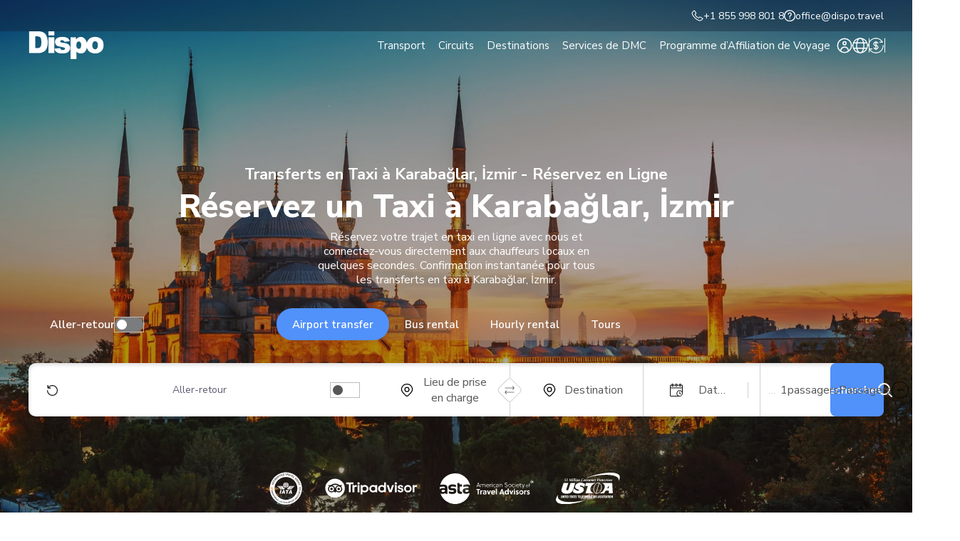

--- FILE ---
content_type: text/html; charset=UTF-8
request_url: https://dispo.travel/fr/taxi-karabaglar-izmir/
body_size: 34339
content:
<!doctype html><html lang="fr-FR" prefix="og: https://ogp.me/ns#"><head><meta charset="UTF-8"><link rel="preconnect" href="https://fonts.gstatic.com/" crossorigin /><meta name="viewport" content="width=device-width, initial-scale=1.0" /><link rel="profile" href="https://gmpg.org/xfn/11"> <script>var ajaxurl = 'https://dispo.travel/wp-admin/admin-ajax.php';</script> <link rel="preconnect" href="https://fonts.googleapis.com"><link rel="preconnect" href="https://fonts.gstatic.com" crossorigin><style>img:is([sizes="auto" i], [sizes^="auto," i]) { contain-intrinsic-size: 3000px 1500px }</style><link rel="alternate" hreflang="fr" href="https://dispo.travel/fr/taxi-karabaglar-izmir/" /> <script data-cfasync="false" data-pagespeed-no-defer>var gtm4wp_datalayer_name = "dataLayer";
	var dataLayer = dataLayer || [];

	const gtm4wp_scrollerscript_debugmode         = false;
	const gtm4wp_scrollerscript_callbacktime      = 100;
	const gtm4wp_scrollerscript_readerlocation    = 150;
	const gtm4wp_scrollerscript_contentelementid  = "content";
	const gtm4wp_scrollerscript_scannertime       = 60;</script> <title>Réservez des services de transfert en taxi à Karabağlar, İzmir en ligne- Dispo</title><meta name="description" content="Profitez d&#039;un voyage sans stress avec nos services de taxi à Karabağlar, İzmir. Des trajets efficaces, confortables et ponctuels vers votre destination."/><meta name="robots" content="follow, index, max-snippet:-1, max-video-preview:-1, max-image-preview:large"/><link rel="canonical" href="https://dispo.travel/fr/taxi-karabaglar-izmir/" /><meta property="og:locale" content="fr_FR" /><meta property="og:type" content="article" /><meta property="og:title" content="Réservez des services de transfert en taxi à Karabağlar, İzmir en ligne- Dispo" /><meta property="og:description" content="Profitez d&#039;un voyage sans stress avec nos services de taxi à Karabağlar, İzmir. Des trajets efficaces, confortables et ponctuels vers votre destination." /><meta property="og:url" content="https://dispo.travel/fr/taxi-karabaglar-izmir/" /><meta property="og:site_name" content="Dispo" /><meta property="og:updated_time" content="2024-06-26T10:48:06+02:00" /><meta property="og:image" content="https://dispo.travel/wp-content/uploads/2024/02/car_dispo-1920x953.png" /><meta property="og:image:secure_url" content="https://dispo.travel/wp-content/uploads/2024/02/car_dispo-1920x953.png" /><meta property="og:image:width" content="1920" /><meta property="og:image:height" content="953" /><meta property="og:image:alt" content="Luxury car transfers by Dispo" /><meta property="og:image:type" content="image/png" /><meta property="article:published_time" content="2024-02-08T04:52:49+02:00" /><meta property="article:modified_time" content="2024-06-26T10:48:06+02:00" /><meta name="twitter:card" content="summary_large_image" /><meta name="twitter:title" content="Réservez des services de transfert en taxi à Karabağlar, İzmir en ligne- Dispo" /><meta name="twitter:description" content="Profitez d&#039;un voyage sans stress avec nos services de taxi à Karabağlar, İzmir. Des trajets efficaces, confortables et ponctuels vers votre destination." /><meta name="twitter:image" content="https://dispo.travel/wp-content/uploads/2024/02/car_dispo-1920x953.png" /><meta name="twitter:label1" content="Time to read" /><meta name="twitter:data1" content="Less than a minute" /> <script type="application/ld+json" class="rank-math-schema">{"@context":"https://schema.org","@graph":[{"@type":"Place","@id":"https://dispo.travel/fr/#place/","address":{"@type":"PostalAddress","streetAddress":"Ernestines 24","addressLocality":"Riga","addressRegion":"Riga","addressCountry":"LV","postalCode":"LV-1083"}},{"@type":["TravelAgency","Organization"],"@id":"https://dispo.travel/fr/#organization/","name":"Dispo","url":"https://dispo.travel","email":"office@dispo.travel","address":{"@type":"PostalAddress","streetAddress":"Ernestines 24","addressLocality":"Riga","addressRegion":"Riga","addressCountry":"LV","postalCode":"LV-1083"},"logo":{"@type":"ImageObject","@id":"https://dispo.travel/fr/#logo/","url":"https://dispo.travel/wp-content/uploads/2024/01/logo-blue-vienad.png","contentUrl":"https://dispo.travel/wp-content/uploads/2024/01/logo-blue-vienad.png","caption":"Dispo","inLanguage":"fr-FR","width":"1000","height":"1000"},"openingHours":["Monday,Tuesday,Wednesday,Thursday,Friday 09:00-17:00"],"location":{"@id":"https://dispo.travel/fr/#place/"},"image":{"@id":"https://dispo.travel/fr/#logo/"},"telephone":"+1 855 998 801 8"},{"@type":"WebSite","@id":"https://dispo.travel/fr/#website/","url":"https://dispo.travel/fr/","name":"Dispo","publisher":{"@id":"https://dispo.travel/fr/#organization/"},"inLanguage":"fr-FR"},{"@type":"ImageObject","@id":"https://dispo.travel/wp-content/uploads/2024/02/car_dispo.png","url":"https://dispo.travel/wp-content/uploads/2024/02/car_dispo.png","width":"2155","height":"1070","caption":"Luxury car transfers by Dispo","inLanguage":"fr-FR"},{"@type":"WebPage","@id":"https://dispo.travel/fr/taxi-karabaglar-izmir/#webpage","url":"https://dispo.travel/fr/taxi-karabaglar-izmir/","name":"R\u00e9servez des services de transfert en taxi \u00e0 Karaba\u011flar, \u0130zmir en ligne- Dispo","datePublished":"2024-02-08T04:52:49+02:00","dateModified":"2024-06-26T10:48:06+02:00","isPartOf":{"@id":"https://dispo.travel/fr/#website/"},"primaryImageOfPage":{"@id":"https://dispo.travel/wp-content/uploads/2024/02/car_dispo.png"},"inLanguage":"fr-FR"},{"@type":"Person","@id":"https://dispo.travel/fr/author/oskars/","name":"Oskars Lusis","url":"https://dispo.travel/fr/author/oskars/","image":{"@type":"ImageObject","@id":"https://dispo.travel/wp-content/litespeed/avatar/ad6688ebf07456eef7c9b10ff0a17d22.jpg?ver=1768375415","url":"https://dispo.travel/wp-content/litespeed/avatar/ad6688ebf07456eef7c9b10ff0a17d22.jpg?ver=1768375415","caption":"Oskars Lusis","inLanguage":"fr-FR"},"worksFor":{"@id":"https://dispo.travel/fr/#organization/"}},{"@type":"Article","headline":"R\u00e9servez des services de transfert en taxi \u00e0 Karaba\u011flar, \u0130zmir en ligne- Dispo","datePublished":"2024-02-08T04:52:49+02:00","dateModified":"2024-06-26T10:48:06+02:00","author":{"@id":"https://dispo.travel/fr/author/oskars/","name":"Oskars Lusis"},"publisher":{"@id":"https://dispo.travel/fr/#organization/"},"description":"Profitez d&#039;un voyage sans stress avec nos services de taxi \u00e0 Karaba\u011flar, \u0130zmir. Des trajets efficaces, confortables et ponctuels vers votre destination.","name":"R\u00e9servez des services de transfert en taxi \u00e0 Karaba\u011flar, \u0130zmir en ligne- Dispo","@id":"https://dispo.travel/fr/taxi-karabaglar-izmir/#richSnippet","isPartOf":{"@id":"https://dispo.travel/fr/taxi-karabaglar-izmir/#webpage"},"image":{"@id":"https://dispo.travel/wp-content/uploads/2024/02/car_dispo.png"},"inLanguage":"fr-FR","mainEntityOfPage":{"@id":"https://dispo.travel/fr/taxi-karabaglar-izmir/#webpage"}}]}</script> <link rel="alternate" type="application/rss+xml" title="Dispo &raquo; Flux" href="https://dispo.travel/fr/feed/" /><link rel="alternate" type="application/rss+xml" title="Dispo &raquo; Flux des commentaires" href="https://dispo.travel/fr/comments/feed/" /><style id="litespeed-ccss">.wpml-ls-legacy-list-horizontal{border:1px solid transparent;padding:7px;clear:both}.wpml-ls-legacy-list-horizontal>ul{padding:0;margin:0!important;list-style-type:none}.wpml-ls-legacy-list-horizontal .wpml-ls-item{padding:0;margin:0;list-style-type:none;display:inline-block}.wpml-ls-legacy-list-horizontal a{display:block;text-decoration:none;padding:5px 10px 6px;line-height:1}.wpml-ls-legacy-list-horizontal a span{vertical-align:middle}.wpml-ls-legacy-list-horizontal .wpml-ls-flag{display:inline;vertical-align:middle}.wpml-ls-legacy-list-horizontal .wpml-ls-flag+span{margin-left:.4em}body{margin:0}main{display:block}h1{font-size:2em;margin:.67em 0}hr{box-sizing:content-box;height:0;overflow:visible}a{background-color:transparent}img{border-style:none}button,input{font-family:inherit;font-size:100%;line-height:1.15;margin:0}button,input{overflow:visible}button{text-transform:none}button::-moz-focus-inner,[type=button]::-moz-focus-inner,[type=submit]::-moz-focus-inner{border-style:none;padding:0}[type=checkbox]{box-sizing:border-box;padding:0}::-webkit-file-upload-button{-webkit-appearance:button;font:inherit}details{display:block}summary{display:list-item}*,*:before,*:after{box-sizing:inherit}html{box-sizing:border-box}body,button,input{color:#404040;font-family:-apple-system,BlinkMacSystemFont,"Segoe UI",Roboto,Oxygen-Sans,Ubuntu,Cantarell,"Helvetica Neue",sans-serif}h1,h2,h4{clear:both}body{background:#fff}hr{background-color:#ccc;border:0;height:1px;margin-bottom:1.5em}ul{margin:0 0 1.5em 3em}ul{list-style:disc}img{height:auto;max-width:100%}button{color:rgba(0,0,0,.8);line-height:1;padding:.6em 1em .4em}input[type=text]{color:#666;border:1px solid #ccc;border-radius:3px;padding:3px}.screen-reader-text{border:0;clip:rect(1px,1px,1px,1px);clip-path:inset(50%);height:1px;margin:-1px;overflow:hidden;padding:0;position:absolute!important;width:1px;word-wrap:normal!important}@media (min-width:1201px){label.hb_label{display:none!important}}section.href_initial.left p{margin-left:0}main *:link{color:#00e}main *:visited{color:#551a8b}.header_modular .header_controls>*{z-index:10001}.href_initial:not(.href_initial_with_contact) .block_content{background-image:initial!important}@media (max-width:1600px){body .dispo_form_wraper{min-width:initial}}section.href_initial .href_planner{width:100%}body section.href_initial .href_planner{padding:0;background:initial;border-radius:initial}body section.href_initial{z-index:10}html{--header_height:130px;scroll-padding-top:90px}@media (max-width:1200px){html{--header_height:80px}}@media (max-width:768px){html{scroll-padding-top:60px}}main{padding-top:var(--header_height)}@media (max-width:1200px){main{padding-top:var(--header_height)}}.header_language_switcher_wrap{position:relative}@media (max-width:1200px){.header_language_switcher_wrap{margin-right:28px}.header_language_switcher_wrap span{display:none}}.header_language_switcher_wrap button{background:initial;border:initial;padding:0;margin:0;display:flex;align-items:center;gap:12px;font-family:inherit;font-weight:700;font-size:12px;font-size:.75rem;color:#fff}.header_language_switcher_wrap .language_popup{width:310px;position:absolute;bottom:-38px;left:50%;transform:translateX(-50%) translateY(100%);padding:30px 25px 24px 27px;background:#fff;box-shadow:0px 16px 11px #00000029;border-radius:10px}.header_language_switcher_wrap .language_popup .wpml-ls-legacy-list-horizontal{border:initial;padding:0}.header_language_switcher_wrap .language_popup .wpml-ls-legacy-list-horizontal ul{width:100%;display:grid;grid-template-columns:repeat(2,1fr);gap:16px 10px}.header_language_switcher_wrap .language_popup .wpml-ls-legacy-list-horizontal a{padding:0;display:flex;align-items:center;gap:15px;position:relative}.header_language_switcher_wrap .language_popup .wpml-ls-legacy-list-horizontal a img{display:block;width:23px;height:15px;border-radius:4px;object-fit:contain}.header_language_switcher_wrap .language_popup .wpml-ls-legacy-list-horizontal a span{font-weight:600;font-size:14px;font-size:.875rem;color:#5c5a71;margin:0}.header_language_switcher_wrap .language_popup .wpml-ls-legacy-list-horizontal li.wpml-ls-current-language a span{color:#5191fa}.header_language_switcher_wrap .language_popup .wpml-ls-legacy-list-horizontal li.wpml-ls-current-language a:before{content:'';position:absolute;display:block;width:11px;height:11px;top:-6px;left:17px;background-image:url('/wp-content/themes/dispo/images/icons/checkmark_circled.svg');background-repeat:no-repeat;background-size:contain;background-position:center}label.hb_label{display:flex;flex-direction:column;width:18px;margin-left:auto}label.hb_label span{background:#fff;border-radius:15px;height:1px;margin:3px 0}label.hb_label span:nth-of-type(1){width:100%}label.hb_label span:nth-of-type(2){width:100%}label.hb_label span:nth-of-type(3){width:100%}label.hb_label input[type=checkbox]{display:none}.header_menu{position:fixed;top:0;right:0;width:100%;height:100vh;height:100dvh;background:#ecf2f7;background:linear-gradient(180deg,#ecf2f7 0%,#fff 100%) 0% 0% no-repeat padding-box;z-index:1001;padding:20px 23px 120px;display:flex;flex-direction:column;align-items:center;overflow-y:auto}.header_menu .header_menu_content{width:100%}html:before{content:'';position:absolute;top:0;left:0;width:100%;height:100%;background:0 0;z-index:1}#mobile_menu_popup{opacity:0}#mobile_menu_popup.hidden{z-index:2}#mobile_language_popup{width:310px;padding:30px 25px 24px 27px;background:#fff;box-shadow:0px 16px 11px #00000029;border-radius:10px;z-index:50000}#mobile_language_popup .wpml-ls-legacy-list-horizontal{border:initial;padding:0}#mobile_language_popup .wpml-ls-legacy-list-horizontal ul{width:100%;display:grid;grid-template-columns:repeat(2,1fr);gap:16px 10px}#mobile_language_popup .wpml-ls-legacy-list-horizontal a{padding:0;display:flex;align-items:center;gap:15px;position:relative;outline:none}#mobile_language_popup .wpml-ls-legacy-list-horizontal a img{display:block;width:24px;height:18px;border-radius:4px;object-fit:initial}#mobile_language_popup .wpml-ls-legacy-list-horizontal a span{font-weight:600;font-size:14px;font-size:.875rem;color:#5c5a71;margin:0}#mobile_language_popup .wpml-ls-legacy-list-horizontal li.wpml-ls-current-language a span{color:#5191fa}#mobile_language_popup .wpml-ls-legacy-list-horizontal li.wpml-ls-current-language a:before{content:'';position:absolute;display:block;width:11px;height:11px;top:-6px;left:17px;background-image:url('/wp-content/themes/dispo/images/icons/checkmark_circled.svg');background-repeat:no-repeat;background-size:contain;background-position:center}.chc1{margin-right:28px}.chc1 svg{display:block;width:18px;height:18px}.chc1 svg path{fill:#fff}.header_modular{height:128px;width:100%;position:fixed;top:0;left:0;z-index:1000}@media (max-width:1200px){.header_modular{height:60px}}.header_modular .container{height:100%;display:flex;align-items:center;justify-content:space-between;position:relative}@media (min-width:1201px){.header_modular .container{gap:52px}}.header_modular .block_right{display:flex;align-items:center;justify-content:space-between}@media (min-width:1201px){.header_modular .block_right{gap:52px}}.header_modular .header_logo{display:block}.header_modular .header_logo svg{display:block;width:106px;height:39px}@media (max-width:768px){.header_modular .header_logo svg{width:77px;height:28px}}.header_modular .header_navigation ul{display:flex;align-items:center;gap:20px}.header_modular .header_navigation ul>li>a{display:block;padding:5px 16px;border-radius:5px;margin:0;font-weight:400;font-size:16px;font-size:1rem;color:var(--color-white);text-decoration:initial;position:relative}.header_modular .header_navigation ul li .header_dropdown{width:1350px;opacity:0;min-height:270px;position:absolute;bottom:0;left:0;transform:translateY(100%);z-index:10000;background:var(--color-white)}.header_modular .header_navigation ul li .header_dropdown:before{content:'';position:absolute;z-index:-1;background:inherit;left:50%;top:0;width:100vw;height:100%;transform:translateX(-50%);box-shadow:rgba(0,0,0,.25) -2px 19px 13px}@media (max-width:1450px){.header_modular .header_navigation ul li .header_dropdown:before{left:-40px;transform:initial}}.header_modular .header_controls{display:flex;align-items:center;gap:48px}.header_modular .header_controls>*{position:relative}.header_modular .header_controls>*:before{content:'';position:absolute;top:50%;right:-24px;transform:translateY(-50%);width:1px;height:94%;background:var(--color-black)}.header_modular .header_controls>*:last-child:before{content:initial}.header_modular .header_controls [class*=hc_btn]{display:block;padding:0;margin:0;background:initial;border:initial;border-radius:50%;width:22px;height:22px;position:relative;outline-offset:1px;background-repeat:no-repeat;background-size:contain;background-position:center}.header_modular .header_controls .hc_btn_1{background-image:url('/wp-content/themes/dispo/images/icons/hm_icon_1.svg')}.header_modular .header_controls .hc_btn_2{background-image:url('/wp-content/themes/dispo/images/icons/hm_icon_2.svg')}.header_modular .header_controls .hc_btn_3{background-image:url('/wp-content/themes/dispo/images/icons/hm_icon_3.svg')}html:not(.scrolled) .header_modular .header_controls [class*=hc_btn]{filter:invert(1)}html:not(.scrolled) .header_modular .header_language_switcher_wrap.hide_below_1200:before{background:var(--color-white)}.item_has_dropdown .header_dropdown{display:flex;justify-content:space-between}.item_has_dropdown .header_dropdown .block_right{display:flex;gap:16px;max-width:608px;flex-grow:1}@media (min-width:1201px){.item_has_dropdown .header_dropdown .block_right{padding-top:20px}}.item_has_dropdown .header_dropdown .block_right img{object-fit:contain}.item_has_dropdown .header_dropdown.hs1 .block_right{max-width:780px}.item_has_dropdown .header_dropdown.hs2 .block_right{padding:0;align-items:initial}.item_has_dropdown .header_dropdown.hs4{padding-bottom:70px;height:auto!important;display:flex}.item_has_dropdown .header_dropdown.hs4 .block_left{width:280px;border-right:1px solid #ccc;display:flex;flex-direction:column;align-items:baseline;gap:10px}.item_has_dropdown .header_dropdown.hs4 .block_left button{background:#ecf2f7;border-radius:5px;border:initial;padding:9px 12px;margin:0;text-align:left;font-family:inherit;font-weight:600;font-size:16px;font-size:1rem;color:#000}.item_has_dropdown .header_dropdown.hs4 .block_left button.active{background:#1c2a5c;color:#fff}.item_has_dropdown .header_dropdown.hs4 .hs4_tab{display:flex;flex-grow:1;gap:0}.item_has_dropdown .header_dropdown.hs4 .hs4_tab .block_middle{flex-grow:1;height:fit-content;padding:0 50px;display:grid;grid-template-columns:repeat(3,1fr);gap:2px}.item_has_dropdown .header_dropdown.hs4 .hs4_tab .block_right{width:291px;height:100%;flex-grow:initial;padding:0}.item_has_dropdown .header_dropdown.hs4 .hs4_tab .block_right .hs4_button{width:100%;height:100%;display:flex;flex-direction:column;align-items:baseline;padding:22px 28px;border-radius:10px;background-repeat:no-repeat;background-size:cover;background-position:center;position:relative;z-index:5}.item_has_dropdown .header_dropdown.hs4 .hs4_tab .block_right .hs4_button:before{content:'';position:absolute;z-index:-1;top:0;left:0;width:100%;height:100%;background:transparent linear-gradient(170deg,#000 0%,#54545400 100%) 0% 0% no-repeat padding-box;opacity:.5;border-radius:inherit}.item_has_dropdown .header_dropdown.hs4 .hs4_tab .block_right .hs4_button span{font-weight:700;font-size:18px;font-size:1.125rem;color:#fff;max-width:150px;margin:0 0 20px}.item_has_dropdown .header_dropdown.hs4 .hs4_tab .block_right .hs4_button hr{width:100%;height:1px;border:initial;margin:0;background:#fff}.item_has_dropdown .header_dropdown.hs4 .hs4_tab .block_right .hs4_button img{display:block;width:27px;height:27px;background:#fff;border-radius:50%;display:flex;align-items:center;justify-content:center;padding:8px;position:absolute;top:22px;right:24px}.item_has_dropdown .dropdown_title{font-weight:700;font-size:20px;font-size:1.25rem;margin:0 0 28px}.item_has_dropdown .hdrop_btn_row{display:flex;gap:14px}.item_has_dropdown .hdrop_btn{width:145px;height:145px;border-radius:10px;background:#ecf2f7;display:flex;flex-direction:column;align-items:center;justify-content:center;gap:4px;position:relative}.item_has_dropdown .hdrop_btn:before{content:'';position:absolute;top:9px;right:12px;width:16px;height:16px;background-image:url('/wp-content/themes/dispo/images/icons/white_circle_arrow.svg');background-size:contain;background-position:center;background-repeat:no-repeat}.item_has_dropdown .hdrop_btn p{font-weight:500;font-size:16px;font-size:1rem;color:var(--color-black);text-align:center;margin:0}.item_has_dropdown .hdrop_btn p.book{font-size:12px;font-size:.75rem;text-decoration:underline}.item_has_dropdown .hdrop_btn img{display:block;margin:0 auto 8px auto}.item_has_dropdown .dropdown_row{display:flex;justify-content:space-between}.item_has_dropdown .drop_col{display:flex;flex-direction:column;gap:10px;min-width:200px}.item_has_dropdown a,.item_has_dropdown button{font-weight:400;font-size:16px;font-size:1rem;color:var(--color-black);margin:0}.item_has_dropdown .dropdown_l_banner{border-radius:10px;padding:40px 24px 16px 20px;display:flex;flex-direction:column;justify-content:end;gap:8px;position:relative;z-index:5}.item_has_dropdown .dropdown_l_banner p{font-weight:400;font-size:14px;font-size:.875rem;color:var(--color-white);margin:0}.item_has_dropdown .dropdown_l_banner p.banner_title{font-weight:700;font-size:16px;font-size:1rem}.item_has_dropdown .dropdown_l_banner.use_overlay:before{content:'';position:absolute;z-index:-1;top:0;left:0;width:100%;height:100%;background:#000;opacity:.25;border-radius:inherit}.item_has_dropdown .dropdown_l_banner{width:608px;height:212px}@media (max-width:1200px){.item_has_dropdown .dropdown_l_banner{width:100%}}.item_has_dropdown a.dropdown_l_banner:after{content:'';position:absolute;top:19px;right:15px;width:20px;height:20px;background-image:url('/wp-content/themes/dispo/images/icons/white_circle_arrow.svg');background-size:contain;background-position:center;background-repeat:no-repeat}.item_has_dropdown .col_title{font-weight:700;font-size:16px;font-size:1rem;color:var(--color-black);margin:0 0 12px}@media (max-width:768px){.item_has_dropdown .col_title{margin:0 0 10px}}.header_menu.header_modular_menu{background:var(--color-white);padding-bottom:200px}.header_menu.header_modular_menu .hmm_title_1{font-weight:700;font-size:16px;font-size:1rem;color:var(--color-black);margin:0 0 20px}.header_menu.header_modular_menu .hmm_btns_row{display:flex;justify-content:center;gap:10px}.header_menu.header_modular_menu .hmm_btns_row .box{width:100%;max-width:135px;height:105px;background:#ecf2f7;border-radius:5px;display:flex;flex-direction:column;align-items:center;justify-content:center;gap:7px;padding:12px 6px 0}.header_menu.header_modular_menu .hmm_btns_row .box img{display:block;width:22px;height:22px}.header_menu.header_modular_menu .hmm_btns_row .box p{font-weight:600;font-size:13px;font-size:.8125rem;line-height:1.2em;min-height:calc(13px*1.2*2);text-align:center;margin:0}.header_menu.header_modular_menu .header_modular_mobile_navigation{margin:10px 0 0}.header_menu.header_modular_menu .header_modular_mobile_navigation ul{display:flex;flex-direction:column;gap:0}.header_menu.header_modular_menu .header_modular_mobile_navigation ul>li>a{width:100%;font-weight:700;font-size:16px;font-size:1rem;padding:7px 0;position:relative}.header_menu.header_modular_menu .header_modular_mobile_navigation ul>li.item_has_dropdown>a:before{content:'';position:absolute;top:50%;right:0;width:13px;height:13px;background-image:url('/wp-content/themes/dispo/images/icons/chevron-down-solid.svg');background-repeat:no-repeat;background-size:contain;background-position:center;transform:translateY(-50%) rotate(270deg)}.header_mobile_dropwindow{width:100%;position:fixed;top:80px;left:0;background:#fff;z-index:10;padding:20px 23px 130px;height:calc(100vh - 80px);height:calc(100dvh - 80px);overflow-y:auto;--f-carousel-dot-color:#fff}.header_mobile_dropwindow .header_mobile_dropwindow_inside{display:flex;flex-direction:column-reverse;gap:26px;justify-content:flex-end;overflow-y:auto}.header_mobile_dropwindow .header_mobile_dropwindow_inside .block_right{margin:0}.header_mobile_dropwindow .dropdown_row{display:flex;flex-direction:column;gap:30px}.header_mobile_dropwindow .block_goback{display:flex;align-items:center;gap:12px}.header_mobile_dropwindow .block_goback p{font-weight:700;margin:0}.header_mobile_dropwindow a.dropdown_l_banner:after{content:initial!important}.header_modular_mobile_sticky{position:fixed;z-index:500;bottom:0;left:0;width:100%;height:100px;display:flex;justify-content:center;align-items:center;gap:6px;padding:10px 23px;background:var(--color-white);border-top:1px solid #c1c1c1}.header_modular_mobile_sticky a{display:flex;align-items:center;justify-content:center;flex-grow:1;height:45px;text-align:center;border-radius:10px;font-weight:600;font-size:15px;font-size:.9375rem}.header_modular_mobile_sticky a:nth-child(1){background:#5191fa;color:#fff}.header_modular_mobile_sticky a:nth-child(2){background:#ecf2f7;color:#000}@media (max-width:1200px){.header_modular .header_navigation,.header_modular .header_controls{display:none!important}}.header_mobile_btns_row{display:flex;align-items:center;gap:6px;margin:0 34px 0 0}.chc2{margin:0}.chc2 svg{display:block;width:18px;height:18px}.chc2 svg path{fill:#fff}.header_controls{position:relative}.lr_popup{display:none}.lr_popup{position:absolute!important;bottom:-12px;left:0;transform:translate(-50%,100%);background:#fff;padding:20px 18px;flex-direction:column;gap:12px;align-items:center;justify-content:center;box-shadow:0 16px 11px #00000029;border-radius:8px}.lr_popup:before{content:initial!important}.lr_popup a{width:100%;max-width:165px;display:flex;align-items:center;justify-content:center;flex-grow:1;height:45px;text-align:center;border-radius:10px;font-weight:600;font-size:15px;font-size:.9375rem}.lr_popup a:nth-child(1){background:#5191fa;color:#fff}.lr_popup a:nth-child(2){background:#ecf2f7;color:#000}.header_mobile_dropwindow.hs4 .block_nav{display:flex;flex-direction:column;align-items:baseline;gap:16px}.header_mobile_dropwindow.hs4 .block_nav button{width:100%;background:initial;border:initial;padding:3px 0;margin:0;text-align:left;font-weight:700;font-size:16px;font-size:1rem;color:#000;position:relative}.header_mobile_dropwindow.hs4 .block_nav button:not(.active)+.hs4_mobile_url_box,.header_mobile_dropwindow.hs4 .block_nav button:not(.active)+.hs4_mobile_url_box+.hs4_mobile_button{display:none}.header_mobile_dropwindow.hs4 .hs4_mobile_url_box{display:flex;flex-direction:column;gap:12px;padding:0 0 0 16px;border-left:1px solid #939393}.header_mobile_dropwindow.hs4 .hs4_mobile_url_box a{display:block;padding:0;font-weight:400;font-size:15px;font-size:.9375rem;color:#000}.header_mobile_dropwindow.hs4 .hs4_mobile_button{width:100%}.header_mobile_dropwindow.hs4 .hs4_mobile_button a{display:block;width:100%;height:auto;border-radius:5px;background-repeat:no-repeat;background-size:cover;background-position:center;margin:4px 0 0;padding:30px 18px;position:relative;z-index:5}.header_mobile_dropwindow.hs4 .hs4_mobile_button a:before{content:'';position:absolute;z-index:-1;top:0;left:0;width:100%;height:100%;background:transparent linear-gradient(170deg,#000 0%,#54545400 100%) 0% 0% no-repeat padding-box;opacity:.5;border-radius:inherit}.header_mobile_dropwindow.hs4 .hs4_mobile_button a span{display:block;font-weight:700;font-size:18px;font-size:1.125rem;color:#fff;margin:0 0 14px;max-width:160px}.header_mobile_dropwindow.hs4 .hs4_mobile_button a hr{width:100%;height:1px;margin:0;background:#fff}.header_mobile_dropwindow.hs4 .hs4_mobile_button a img{display:block;width:27px;height:27px;background:#fff;border-radius:50%;display:flex;align-items:center;justify-content:center;padding:8px;position:absolute;top:22px;right:24px}:root{--cc-text:#212529;--cc-btn-primary-bg:var(--color-main);--cc-btn-primary-hover-bg:var(--color-mainHover)}html{--color-main:#231e5f;--color-mainHover:#1d194b;--color-white:#fff;--color-black:#000;overflow-x:hidden;font-size:100%}html body{margin:0;overflow-x:hidden;font-family:'Nunito Sans',sans-serif}@media (max-width:768px){html{font-size:100%}}@media (prefers-reduced-motion:no-preference){html{scroll-behavior:smooth}}*{box-sizing:border-box}html a{color:inherit;outline:2px solid transparent;text-decoration:none;display:inline-block;border-radius:2px}.container{max-width:1350px;width:calc(100% - 80px);margin:0 auto}@media (max-width:768px){.container{width:calc(100% - 50px)}}p{margin:0}img{max-width:100%}h1{font-weight:700;font-size:35px;font-size:2.1875rem;line-height:1.15em;color:var(--color-black);margin:0 0 .6em}@media (max-width:768px){h1{font-size:24px;font-size:1.5rem}}h2{font-weight:800;font-size:22px;font-size:1.375rem;line-height:1.2em;color:var(--color-black);margin:0 0 .6em}@media (max-width:768px){h2{font-size:22px;font-size:1.375rem}}.h3{font-weight:700;font-size:28px;font-size:1.75rem;line-height:1.15em;color:var(--color-black);margin:.8em 0 .5em}.h3:first-child{margin-top:0}@media (max-width:768px){.h3{font-size:20px;font-size:1.25rem}}h4{font-weight:700;font-size:24px;font-size:1.5rem;line-height:1.15em;color:var(--color-black);margin:.8em 0 .5em}h4:first-child{margin-top:0}@media (max-width:768px){h4{font-size:19px;font-size:1.1875rem}}p{font-weight:400;font-size:16px;font-size:1rem;line-height:1.25em;color:var(--color-black);margin:0 0 .6em}@media (max-width:768px){p{font-size:15px;font-size:.9375rem}}header p{margin:0}ul{list-style:none;padding:0;margin:0}@media (min-width:1201px){.hide_above_1200{display:none!important}}@media (max-width:1200px){.hide_below_1200{display:none!important}}body main .page_partner_slider{display:flex;margin:48px 0 8px;--f-carousel-slide-width:auto;--f-carousel-spacing:32px}@media (max-width:768px){body main .page_partner_slider{margin:38px 0 8px;--f-carousel-spacing:28px}}body main .page_partner_slider .f-carousel__slide{display:flex;align-items:center;justify-content:center}body main .page_partner_slider .f-carousel__slide img{display:block}#index_main{padding:0 0 24px!important}.home_refreshed h1{font-weight:800;font-size:45px;font-size:2.8125rem;line-height:1.25em;color:var(--color-black);margin:0 0 .6em}@media (max-width:768px){.home_refreshed h1{font-size:35px;font-size:2.1875rem}}.home_refreshed h2{font-weight:800;font-size:30px;font-size:1.875rem;line-height:1.25em;color:var(--color-black);margin:0 0 .6em}@media (max-width:768px){.home_refreshed h2{font-size:20px;font-size:1.25rem}}.home_refreshed .h3{font-weight:700;font-size:22px;font-size:1.375rem;line-height:1.25em;color:var(--color-black);margin:0 0 .75em}.home_refreshed .h3:first-child{margin-top:0}@media (max-width:768px){.home_refreshed .h3{font-size:18px;font-size:1.125rem}}.home_refreshed h4{font-weight:700;font-size:18px;font-size:1.125rem;line-height:1.25em;color:var(--color-black);margin:0 0 .6em}.home_refreshed h4:first-child{margin-top:0}@media (max-width:768px){.home_refreshed h4{font-size:16px;font-size:1rem}}.home_refreshed p{font-size:16px;font-size:1rem}@media (max-width:768px){.home_refreshed p{font-size:15px;font-size:.9375rem}}section.href_initial{height:605px;position:relative;z-index:5;margin:0 0 180px;background-repeat:no-repeat;background-size:cover;background-position:center}@media (max-width:1300px){section.href_initial{height:auto}}section.href_initial .container{height:100%;display:flex;flex-direction:column;justify-content:center;align-items:center;text-align:center;position:relative}section.href_initial:before{content:'';position:absolute;z-index:-1;top:0;left:0;width:100%;height:100%;background:var(--color-black);opacity:.3}section.href_initial p,section.href_initial h1,section.href_initial h2,section.href_initial .h3{color:var(--color-white);margin:0 auto 4px auto}section.href_initial p{max-width:392px}section.href_initial .block_content{position:absolute;top:50%;left:50%;transform:translate(-50%,-50%)}@media (max-width:1300px){section.href_initial .block_content{position:initial;transform:initial;margin:142px 0 70px}}section.href_initial .href_planner{background:transparent linear-gradient(342deg,#0561c4 -40%,#20214c 100%) 0% 0% no-repeat padding-box;border-radius:10px;padding:30px 32px;margin:auto 0 -90px 0}@media (max-width:1600px){section.href_initial .href_planner{width:100%}}@media (max-width:768px){section.href_initial .href_planner{width:calc(100% + 50px);border-radius:0}}section.href_initial.left .block_content{left:0;text-align:left}@media (min-width:1301px){section.href_initial.left .block_content{transform:translateY(-50%)}}.fas_icon_row{margin:20px 0 14px}:root{--f-spinner-width:36px;--f-spinner-height:36px;--f-spinner-color-1:rgba(0,0,0,.1);--f-spinner-color-2:rgba(17,24,28,.8);--f-spinner-stroke:2.75}.f-carousel{--f-carousel-theme-color:#706f6c;--f-carousel-spacing:0px;--f-carousel-slide-width:100%;--f-carousel-slide-height:auto;--f-carousel-slide-padding:0;--f-button-width:42px;--f-button-height:42px;--f-button-color:var(--f-carousel-theme-color,currentColor);--f-button-hover-color:var(--f-carousel-theme-color,currentColor);--f-button-bg:transparent;--f-button-hover-bg:var(--f-button-bg);--f-button-active-bg:var(--f-button-bg);--f-button-svg-width:24px;--f-button-svg-height:24px;--f-button-next-pos:10px;--f-button-prev-pos:10px;--f-spinner-color-1:rgba(0,0,0,.1);--f-spinner-color-2:rgba(17,24,28,.8);--f-spinner-stroke:2.75;position:relative;box-sizing:border-box}.f-carousel *,.f-carousel *:before,.f-carousel *:after{box-sizing:inherit}.f-carousel__slide{position:relative;flex:0 0 auto;width:var(--f-carousel-slide-width);max-width:100%;height:var(--f-carousel-slide-height);margin:0 var(--f-carousel-spacing) 0 0;padding:var(--f-carousel-slide-padding);outline:0;transform-origin:center center}:root{--f-carousel-dots-width:24px;--f-carousel-dots-height:30px;--f-carousel-dot-width:8px;--f-carousel-dot-height:8px;--f-carousel-dot-radius:50%;--f-carousel-dot-color:var(--f-carousel-theme-color,currentColor);--f-carousel-dot-opacity:.2;--f-carousel-dot-hover-opacity:.4}:root{--f-button-width:40px;--f-button-height:40px;--f-button-border:0;--f-button-border-radius:0;--f-button-color:#374151;--f-button-bg:#f8f8f8;--f-button-hover-bg:#e0e0e0;--f-button-active-bg:#d0d0d0;--f-button-shadow:none;--f-button-transform:none;--f-button-svg-width:20px;--f-button-svg-height:20px;--f-button-svg-stroke-width:1.5;--f-button-svg-fill:none;--f-button-svg-filter:none;--f-button-svg-disabled-opacity:.65}:root{--f-spinner-width:36px;--f-spinner-height:36px;--f-spinner-color-1:rgba(0,0,0,.1);--f-spinner-color-2:rgba(17,24,28,.8);--f-spinner-stroke:2.75}:root{--f-button-width:40px;--f-button-height:40px;--f-button-border:0;--f-button-border-radius:0;--f-button-color:#374151;--f-button-bg:#f8f8f8;--f-button-hover-bg:#e0e0e0;--f-button-active-bg:#d0d0d0;--f-button-shadow:none;--f-button-transform:none;--f-button-svg-width:20px;--f-button-svg-height:20px;--f-button-svg-stroke-width:1.5;--f-button-svg-fill:none;--f-button-svg-filter:none;--f-button-svg-disabled-opacity:.65}.dispo_form_wraper{background:0 0;border-radius:0;padding:0;margin:0 auto;color:#fff;width:100%!important;min-width:100%!important;max-width:100%!important;container:dispo_form_wrapper/inline-size}.dispo_form_wraper.using_bg_color{padding:50px 38px 30px;border-radius:10px}.dispo_form_wraper.without_logo .dispo_form_initial{display:none}@media (max-width:1350px){.dispo_form_wraper{width:100%}}@media (max-width:768px){.dispo_form_wraper{border-radius:0}}.dispo_form_header{display:flex;flex-direction:row;flex-wrap:nowrap;justify-content:space-between;align-items:center;align-content:normal;position:relative;z-index:5}.dispo_form_wraper .dispo_form_header ul.nav{list-style:none;margin:0;padding:0}.dispo_form_wraper .dispo_form_header ul.nav li.active{background-color:#5191fa}.dispo_form_wraper .dispo_form_header ul.nav li a{display:flex;flex-direction:row;flex-wrap:nowrap;justify-content:normal;align-items:center;align-content:normal;color:#fff;text-decoration:none}.dispo_form_body{margin-top:32px}.dispo_form_body form .form_box{display:flex;flex-direction:row;flex-wrap:nowrap;justify-content:space-between;align-items:center;align-content:normal;flex-grow:1;background:#fff;border-radius:10px;box-shadow:inset 0px 2px 6px #00000029,0px 20px 50px #00000033}.dispo_form_body form .input_group{position:relative;height:66px;min-width:150px;display:flex;align-items:center;padding:0 15px;position:relative}.dispo_form_body form .input_group.big{flex-grow:1;min-width:270px}.dispo_form_body form .input_group .value_box{color:#161a2c;font-size:16px;font-weight:700;line-height:1.4}.dispo_form_body form .input_group .value_box span{display:block;color:#5c5a71;font-size:12px;font-weight:400}.dispo_form_body form button{border:none;padding:16px;margin:0;background-color:#0561c4;color:#fff;height:66px;border-radius:0 10px 10px 0;display:flex;flex-direction:row;flex-wrap:nowrap;justify-content:center;align-items:center;align-content:normal;font-size:16px;font-weight:700;color:#f8f8f8}.dispo_form_body form button img{margin-left:10px}.selected_box{position:absolute;background-color:#fff;box-shadow:0 7px 11px #00000029;border-radius:10px;top:70px;min-width:192px;display:none}.selected_box .selected_box_body{padding:15px}.selected_box .selected_box_body_np{padding:0}.search_input_block{padding:15px 0;border-bottom:1px solid #efefef}.search_result{display:none}.count_wraper{display:flex;flex-direction:row;flex-wrap:nowrap;justify-content:space-between;align-content:normal;padding:15px;padding-bottom:30px}.count_wraper>p{margin:0 24px 0 0;font-size:1rem;color:#000}.count_wraper .count{font-weight:700;text-align:center;font-size:20px;color:#000;padding-left:20px;padding-right:20px}.calendar_wraper{padding:15px;min-width:340px}.dispo_modal{display:none;position:fixed;z-index:1001;left:0;top:0;width:100vw;height:100%;max-width:100vw;min-width:100vw;overflow:auto;background-color:#000;background-color:rgba(0,0,0,.5)}.dispo_modal .modal-content{background-color:#fefefe;margin:15% auto;padding:20px;width:350px;height:200px;box-shadow:0px 7px 11px #00000029;border-radius:10px;font-size:14px;line-height:1.4}.dispo_modal .modal-content h4{font-size:16px;font-weight:700;margin:20px 0 15px;text-align:center}.dispo_modal .modal-content p{margin:0}.dispo_modal .modal-content p.note{margin:0;color:#ccc}.dispo_modal .dispo_modal_close{width:100%;display:block;padding:5px;text-align:center;color:#fff;background-color:#0561c4;border:1px solid #0561c4;border-radius:10px;text-decoration:none;margin-top:20px}@media (min-width:1301px){.popup_mobile_close{display:none}}#datetime .value_box>div,#return_datetime .value_box>div{display:flex;gap:3px}.popup_mobile_close{display:none}.dispo_form_header{margin-bottom:20px}@media (max-width:1250px){.dispo_form_header{flex-direction:column}}#selected_box_person>div.popup_mobile_close{display:none}.cm_switch{display:flex;align-items:center;gap:14px;margin:0}.cm_switch input[type=checkbox]{position:absolute;width:1px;height:1px;padding:0;margin:-1px;overflow:hidden;clip:rect(0,0,0,0);white-space:nowrap;background:0 0;border:initial}.cm_switch label{font-family:inherit;font-weight:600;font-size:1rem;line-height:1.25em;color:#fff}.cm_switch label.cm_switch_element{text-indent:-9999px;width:40px;height:20px;background:#7b7c7e;display:block;border-radius:100px;position:relative;outline:1px solid #bbb}.cm_switch label.cm_switch_element:after{content:'';position:absolute;top:3px;left:3px;width:14px;height:14px;background:#fff;border-radius:50%}.dispo_form_header .cm_switch{position:absolute;transform:translateY(-50%);top:50%;left:30px}.dispo_form_body .input_group{height:75px!important;padding:0 30px}html body .dispo_form_wraper .dispo_form_body form .form_submit{width:75px;height:75px;padding:0;margin:0}html body .dispo_form_wraper .dispo_form_body form .form_submit img{margin:0;width:24px;height:24px}html body .dispo_form_wraper .dispo_form_body form .input_group .value_box{font-weight:400;font-size:1rem;color:#575757;line-height:1.4em}html body .dispo_form_wraper .dispo_form_body form .input_group .value_box span{color:#000;font-size:1rem;font-weight:400}html #pickup{width:340px;padding-left:56px;padding-right:30px;background-image:url('/wp-content/plugins/dispo/assets/img/location_pin.svg');background-size:18px 18px;background-position:center left 26px;background-repeat:no-repeat;position:relative;border-top-left-radius:10px;border-bottom-left-radius:10px}html #dropoff{width:350px;padding-left:76px;background-image:url('/wp-content/plugins/dispo/assets/img/location_pin.svg');background-size:18px 18px;background-position:center left 46px;background-repeat:no-repeat}#swap_route{position:absolute;z-index:2;transform:translate(50%,-50%);top:50%;right:0;width:37px;height:37px;background-image:url('/wp-content/plugins/dispo/assets/img/return_figure.svg');background-size:contain;background-position:center;background-repeat:no-repeat;background-color:initial;padding:0;margin:0;border:initial;border-radius:0}html #pickup,html #dropoff,html #datetime{border-right:1px solid #d0d0d0}html #datetime,html #return_datetime{width:296px;padding-left:72px;background-image:url('/wp-content/plugins/dispo/assets/img/calendar.svg');background-size:18px 18px;background-position:center left 37px;background-repeat:no-repeat}html #person{width:145px;padding-left:28px}html body .dispo_form_wraper .dispo_form_body form .input_group#datetime .value_box,html body .dispo_form_wraper .dispo_form_body form .input_group#return_datetime .value_box{flex-direction:row;align-items:center;gap:0}.valie_box_separator_line{width:1px!important;height:22px;max-height:22px;background:#d0d0d0;flex-shrink:0;margin:0 28px}.value_box .value_box_left{display:flex;flex-direction:column;gap:2px}html body #datetime_hour_val,html body #return_datetime_hour_val{color:#d0d0d0}.value_box_right:not(.time_set_active) .value_box_placeholder{display:none!important}html body .value_box_right{flex-direction:column}.value_box_horizontal{display:flex;align-items:center;gap:4px;font-weight:400;font-size:1rem;line-height:1.4em;color:#575757}.value_box_horizontal span{color:inherit!important;font:inherit!important}.value_box_placeholder{font-weight:400!important;font-size:1rem!important;line-height:1.4em!important;color:#575757!important}#datetime_val:empty{display:none}@media (min-width:1200px){#selected_box_person{margin-left:-41px}}.selected_box_datetime_clock{position:absolute;transform:translateY(100%);bottom:-4px;right:-5px;width:120px;height:360px;background:#fff 0% 0% no-repeat padding-box;box-shadow:0px 11px 16px #0000001C;border-radius:8px;overflow:hidden}.selected_box_datetime_clock ul{width:100%;height:100%;overflow-y:auto;padding:20px 16px;scrollbar-width:thin;scrollbar-color:#5191fa #ecf2f7;border-radius:inherit}.selected_box_datetime_clock ul::-webkit-scrollbar{width:12px}.selected_box_datetime_clock ul::-webkit-scrollbar-track{background:#ecf2f7}.selected_box_datetime_clock ul::-webkit-scrollbar-thumb{background-color:#5191fa;width:7px;height:20px;border-radius:4px}.selected_box_datetime_clock ul li{border-radius:4px;width:100%;max-width:90px;height:40px;display:flex;align-items:center;justify-content:center;padding:2px;margin:0 auto;font-weight:600;font-size:.9375rem;line-height:1.3em;color:#000}html body .location_input{outline:initial;border:initial;border-radius:0;padding:0;margin:0;width:auto;height:auto;appearance:none;height:22px;font-weight:400;font-size:1rem;color:#000}body #selected_box_pickup .search_input_block,body #selected_box_dropoff .search_input_block{padding:0}html body .search_result{background:#fff;max-height:316px;overflow-y:auto;scrollbar-width:thin;scrollbar-color:#5191fa #ecf2f7;border-radius:10px}html body .search_result::-webkit-scrollbar{width:12px}html body .search_result::-webkit-scrollbar-track{background:#ecf2f7}html body .search_result::-webkit-scrollbar-thumb{background-color:#5191fa;width:7px;height:20px;border-radius:4px}html #pickup .value_box,html #pickup .value_box input,html #dropoff .value_box,html #dropoff .value_box input{width:100%}.cbtn_prev,.cbtn_next{display:block;width:28px;height:28px}.cbtn_prev{background:url(/wp-content/plugins/dispo/assets/img/c_arrow_left.svg) center/contain no-repeat}.cbtn_next{background:url(/wp-content/plugins/dispo/assets/img/c_arrow_right.svg) center/contain no-repeat}html .dispo_form_body:not(.roundtrip_active) #return_datetime{display:none}.mobile_input_group{width:100%;height:60px;display:flex;align-items:center}.mobile_input_group{width:100%}#mobile_roundtrip_switch{padding-left:56px;padding-right:32px;background-image:url('/wp-content/plugins/dispo/assets/img/roundtrip.svg');background-size:15px 15px;background-position:center left 26px;background-repeat:no-repeat}#mobile_roundtrip_switch .cm_switch{width:100%;justify-content:space-between;height:100%;align-items:center}#mobile_roundtrip_switch .cm_switch label{font-weight:400;font-size:.875rem;color:#5c5a71}#mobile_roundtrip_switch .cm_switch label:not(.cm_switch_element){flex-grow:1}#mobile_roundtrip_switch .cm_switch label.cm_switch_element{background:#fff}#mobile_roundtrip_switch .cm_switch label.cm_switch_element:after{background:#575757}.person_mobile_control .count_wraper{padding:0;margin:0 -10px 0 0}.person_mobile_control .count_wraper .cbtn_prev,.person_mobile_control .count_wraper .cbtn_next{width:24px;height:24px}.person_mobile_control .count_wraper .count{font-size:.875rem;color:#5c5a71}@media (max-width:440px){.dispo_form_wraper:not(.d) .dispo_form_header ul.nav{width:100%;justify-content:space-between}}.dispo_form_initial img{display:block;margin:0;width:76px;height:28px}.dispo_form_initial{display:flex;align-items:center;justify-content:center;text-align:center;gap:12px;margin:34px 0 0}.dispo_form_initial p{font-weight:300;font-size:.875rem;color:#fff;margin:0}@media (max-width:768px){html body .dispo_form_wraper.using_bg_color{padding:28px 16px 26px;border-radius:5px}}.dispo_form_wraper{position:relative;z-index:10}#selected_box_datetime,#selected_box_return_datetime{width:335px}@media (max-width:1300px){#selected_box_datetime,#selected_box_return_datetime{width:100%;height:100%;max-width:600px;position:initial;margin:0;padding:60px 0 0}}#selected_box_datetime .selected_box_body,#selected_box_return_datetime .selected_box_body{padding:0 0 5px;background:#fff;border-radius:inherit}#selected_box_datetime .calendar_wraper,#selected_box_return_datetime .calendar_wraper{padding:0;min-width:initial}html .count_wraper{padding-bottom:14px}html{font-size:100%}*{box-sizing:border-box}@media (min-width:1201px){.hide_above_1200{display:none!important}}@media (max-width:1200px){.hide_below_1200{display:none!important}}html .dispo_form_wraper .dispo_form_header{justify-content:center}html .dispo_form_wraper .dispo_form_header ul.nav{display:flex;align-items:center;gap:0;backdrop-filter:blur(30px)brightness(1.15);-webkit-backdrop-filter:blur(30px)brightness(1.15);background:rgb(255 255 255/5%);border-radius:10px}html .dispo_form_wraper .dispo_form_header ul.nav li{padding:0;height:45px;display:inline-block;padding:0;border-radius:10px}html .dispo_form_wraper .dispo_form_header ul.nav li:first-child{border-top-left-radius:inherit;border-bottom-left-radius:inherit}html .dispo_form_wraper .dispo_form_header ul.nav li:last-child{border-top-right-radius:inherit;border-bottom-right-radius:inherit}html .dispo_form_wraper .dispo_form_header ul.nav li a{height:100%;font-weight:600;font-size:.9375rem;line-height:1.1em;color:#fff;padding:8px 22px;background:initial}html .dispo_form_wraper .dispo_form_header ul.nav li.active{background:#5191fa}html .dispo_form_wraper .dispo_form_body form .form_submit{flex-shrink:0;width:135px;height:66px;display:flex;align-items:center;justify-content:center;background:#5191fa;font-family:inherit;font-weight:600;font-size:1rem;color:#fff;order:100}html .dispo_form_wraper .dispo_form_body form .input_group{min-width:98px}html .dispo_form_wraper .dispo_form_body form .input_group .value_box{display:flex;flex-direction:column;align-items:baseline;gap:2px;font-weight:700;font-size:.875rem;color:#161a2c;line-height:1.25em}html .dispo_form_wraper .dispo_form_body form .input_group .value_box span{width:auto;display:block;font-weight:400;font-size:.875rem;color:#5c5a71;line-height:1.25em;overflow:hidden;text-overflow:clip;display:-webkit-box;-webkit-line-clamp:1;line-clamp:1;-webkit-box-orient:vertical}#datetime,#return_datetime{width:215px}#dropoff{width:321px}#pickup{width:242px}#person{width:98px}#selected_box_dropoff,#selected_box_pickup{margin-left:0;min-width:330px;width:100%;max-width:422px}#selected_box_dropoff .search_input_block,#selected_box_pickup .search_input_block{padding:10px 0 0;border:initial}#selected_box_person{min-width:154px}#selected_box_person .count_wraper{padding:25px;display:flex;align-items:center}.dispo_form_body .selected_box{background:#fff;box-shadow:0 7px 11px #00000029;border-radius:10px;margin:0;position:absolute;top:initial!important;bottom:-4px;left:50%;transform:translate(-50%,100%);z-index:5}html .count_wraper{padding-bottom:14px}#selected_box_datetime,#selected_box_return_datetime{width:350px}#selected_box_datetime .selected_box_body,#selected_box_return_datetime .selected_box_body{padding:0 0 5px;background:#fff;border-radius:inherit}#selected_box_datetime .calendar_wraper,#selected_box_return_datetime .calendar_wraper{padding:0;min-width:initial}@media (max-width:1300px){html .dispo_form_wraper .dispo_form_header ul.nav{margin:0 auto}html .dispo_form_wraper .dispo_form_body form .form_submit{width:100%;border-radius:8px;margin-top:10px}#selected_box_dropoff,#selected_box_pickup{width:100%;margin:0;position:initial;min-width:250px}#selected_box_datetime,#selected_box_return_datetime{width:100%;height:auto;max-width:600px;position:initial;margin:0;padding:10px 0 0}}#person .value_box span{text-align:center}#datetime .value_box>div,#return_datetime .value_box>div{display:flex;gap:3px}html .count_wraper .count{font-weight:600;font-size:1rem;display:flex;align-items:center;min-width:fit-content}html .popup_mobile_close{width:100%;max-width:300px;height:47px;padding:0;margin:30px auto 22px;background:#5191fa;border-radius:8px;display:flex;align-items:center;justify-content:center;font-weight:600;font-size:.875rem;color:#fff}html .popup_mobile_close:after{content:url("/wp-content/plugins/dispo/assets/img/arrow_right_small.svg");transform:scale(.75);padding-left:7px}@media (min-width:1301px){#dropoff{padding-left:22px}}@media (max-width:1260px){#search{display:flex}html div.dispo_form_wraper .dispo_form_body .form_box{max-width:620px;width:100%;margin:0 auto;flex-direction:row;flex-wrap:wrap;gap:3px 0}html div.dispo_form_wraper .dispo_form_body form .input_group{height:50px}#return_datetime{width:100%!important;height:50px;border-radius:8px;margin:0;padding:0 15px}}html .dispo_modal .modal-content{height:auto;width:90%;max-width:350px}html .dispo_modal .modal-content h4{font-size:1.375rem}html .dispo_modal .modal-content p{font-size:1rem;text-align:center;color:#231e5f}html .dispo_modal .modal-content p.note{color:#8b8b8b}@media (min-width:1301px){html .dispo_form_wraper:not(.force_mobile_size_dispo) .popup_mobile_close{display:none}}@media (min-width:1301px){.popup_mobile_close{display:none}}:root{--f-spinner-width:36px;--f-spinner-height:36px;--f-spinner-color-1:rgba(0,0,0,.1);--f-spinner-color-2:rgba(17,24,28,.8);--f-spinner-stroke:2.75}:root{--f-button-width:40px;--f-button-height:40px;--f-button-border:0;--f-button-border-radius:0;--f-button-color:#374151;--f-button-bg:#f8f8f8;--f-button-hover-bg:#e0e0e0;--f-button-active-bg:#d0d0d0;--f-button-shadow:none;--f-button-transform:none;--f-button-svg-width:20px;--f-button-svg-height:20px;--f-button-svg-stroke-width:1.5;--f-button-svg-fill:none;--f-button-svg-filter:none;--f-button-svg-disabled-opacity:.65}.cmplz-hidden{display:none!important}</style><script>WebFontConfig={google:{families:["Nunito Sans:ital,opsz,wght@0,6..12,200;0,6..12,300;0,6..12,400;0,6..12,500;0,6..12,600;0,6..12,700;0,6..12,800;0,6..12,900;0,6..12,1000;1,6..12,400&display=swap"]}};if ( typeof WebFont === "object" && typeof WebFont.load === "function" ) { WebFont.load( WebFontConfig ); }</script><script data-optimized="1" src="https://dispo.travel/wp-content/plugins/litespeed-cache/assets/js/webfontloader.min.js"></script><script data-optimized="1" src="https://dispo.travel/wp-content/plugins/litespeed-cache/assets/js/css_async.min.js"></script><link rel="preload" as="image" href="https://dispo.travel/wp-content/uploads/2024/02/h_1_black.svg"><link rel="preload" as="image" href="https://dispo.travel/wp-content/uploads/2024/02/h_2_black.svg"><link rel="preload" as="image" href="https://dispo.travel/wp-content/uploads/2024/02/h_3_black.svg"><link rel="preload" as="image" href="https://dispo.travel/wp-content/uploads/2024/02/Group-5837.png.webp"><link rel="preload" as="image" href="https://dispo.travel/wp-content/themes/dispo/images/icons/arrow_right_small_black.svg"><link rel="preload" as="image" href="https://dispo.travel/wp-content/themes/dispo/images/icons/arrow_right_small_black.svg"><link rel="preload" as="image" href="https://dispo.travel/wp-content/uploads/2024/02/h_1_black.svg"><link rel="preload" as="image" href="https://dispo.travel/wp-content/uploads/2024/02/h_2_black.svg"><link rel="preload" as="image" href="https://dispo.travel/wp-content/uploads/2024/02/h_3_black.svg"><link rel="preload" as="image" href="https://dispo.travel/wp-content/uploads/2024/02/Group-5837.png.webp"><link rel="preload" as="image" href="https://dispo.travel/wp-content/themes/dispo/images/icons/arrow_right_small_black.svg"><link rel="preload" as="image" href="https://dispo.travel/wp-content/themes/dispo/images/icons/arrow_right_small_black.svg"><link data-optimized="1" data-asynced="1" as="style" onload="this.onload=null;this.rel='stylesheet'"  rel='preload' id='wpml-legacy-horizontal-list-0-css' href='https://dispo.travel/wp-content/litespeed/css/77a4463101aadf43e771c0ac20fdf827.css?ver=df827' media='all' /><link data-optimized="1" data-asynced="1" as="style" onload="this.onload=null;this.rel='stylesheet'"  rel='preload' id='cmplz-general-css' href='https://dispo.travel/wp-content/litespeed/css/afab9356ac1fb143592ddeb0d8796f92.css?ver=96f92' media='all' /><link data-optimized="1" data-asynced="1" as="style" onload="this.onload=null;this.rel='stylesheet'"  rel='preload' id='grand-style-css' href='https://dispo.travel/wp-content/litespeed/css/d5d37f3a34a2044767f0b67847650b10.css?ver=50b10' media='all' /><link data-optimized="1" data-asynced="1" as="style" onload="this.onload=null;this.rel='stylesheet'"  rel='preload' id='custom-css' href='https://dispo.travel/wp-content/litespeed/css/af7f4b430c2b51c819f9f3f13c8d0200.css?ver=d0200' media='' /><link data-optimized="1" data-asynced="1" as="style" onload="this.onload=null;this.rel='stylesheet'"  rel='preload' id='compiled-css' href='https://dispo.travel/wp-content/litespeed/css/c8d16bae35612ea6a0892d888eea78e9.css?ver=a78e9' media='' /><link data-asynced="1" as="style" onload="this.onload=null;this.rel='stylesheet'"  rel='preload' id='fancyapps-carousel-5.0.36-css' href='https://cdn.jsdelivr.net/npm/@fancyapps/ui@5.0.36/dist/carousel/carousel.css?ver=1.0.6' media='' /><link data-asynced="1" as="style" onload="this.onload=null;this.rel='stylesheet'"  rel='preload' id='fancyapps-carousel-autoplay-5.0.36-css' href='https://cdn.jsdelivr.net/npm/@fancyapps/ui@5.0.36/dist/carousel/carousel.autoplay.css?ver=1.0.6' media='' /><link data-asynced="1" as="style" onload="this.onload=null;this.rel='stylesheet'"  rel='preload' id='fancyapps-fancybox-5.0.36-css' href='https://cdn.jsdelivr.net/npm/@fancyapps/ui@5.0.36/dist/fancybox/fancybox.css?ver=1.0.6' media='' /><link data-optimized="1" data-asynced="1" as="style" onload="this.onload=null;this.rel='stylesheet'"  rel='preload' id='nice-select-css-css' href='https://dispo.travel/wp-content/litespeed/css/15aee7200133f7ca546f2de29b3a1a53.css?ver=a1a53' media='' /><link data-asynced="1" as="style" onload="this.onload=null;this.rel='stylesheet'"  rel='preload' id='keen-slider-css-css' href='https://cdn.jsdelivr.net/npm/keen-slider@6.8.6/keen-slider.min.css?ver=1.0.6' media='all' /><link data-optimized="1" data-asynced="1" as="style" onload="this.onload=null;this.rel='stylesheet'"  rel='preload' id='dispo_styles-css' href='https://dispo.travel/wp-content/litespeed/css/377395e8fb45b949a1d7a70200bfb3a0.css?ver=fb3a0' media='all' /><link data-optimized="1" data-asynced="1" as="style" onload="this.onload=null;this.rel='stylesheet'"  rel='preload' id='dispo_styles_compiled-css' href='https://dispo.travel/wp-content/litespeed/css/6b115c66540e619d9bff5a25af291c6b.css?ver=91c6b' media='all' /><link data-optimized="1" data-asynced="1" as="style" onload="this.onload=null;this.rel='stylesheet'"  rel='preload' id='calendar_styles-css' href='https://dispo.travel/wp-content/litespeed/css/d3d5527ab9605d3c4856d71ed23c0c50.css?ver=c0c50' media='all' /><link data-optimized="1" data-asynced="1" as="style" onload="this.onload=null;this.rel='stylesheet'"  rel='preload' id='calendar2_styles-css' href='https://dispo.travel/wp-content/litespeed/css/bd3cd4980951024450136916d47d8204.css?ver=d8204' media='all' /><link data-optimized="1" data-asynced="1" as="style" onload="this.onload=null;this.rel='stylesheet'"  rel='preload' id='range_styles-css' href='https://dispo.travel/wp-content/litespeed/css/06792009dbc35f49d481be0213ebcb44.css?ver=bcb44' media='all' /><link data-optimized="1" data-asynced="1" as="style" onload="this.onload=null;this.rel='stylesheet'"  rel='preload' id='dispo_styles2-css' href='https://dispo.travel/wp-content/litespeed/css/3e6333c35cd2907e766ee6be71ef7756.css?ver=f7756' media='all' /><link data-optimized="1" data-asynced="1" as="style" onload="this.onload=null;this.rel='stylesheet'"  rel='preload' id='fancyapps-fancybox-5.0.33-css' href='https://dispo.travel/wp-content/litespeed/css/d22318ce78275fe9077c8ba67e767008.css?ver=67008' media='' /> <script id="wpml-cookie-js-extra">var wpml_cookies = {"wp-wpml_current_language":{"value":"fr","expires":1,"path":"\/"}};
var wpml_cookies = {"wp-wpml_current_language":{"value":"fr","expires":1,"path":"\/"}};</script> <script src="https://dispo.travel/wp-content/plugins/sitepress-multilingual-cms/res/js/cookies/language-cookie.js" id="wpml-cookie-js" defer data-wp-strategy="defer"></script> <script src="https://dispo.travel/wp-content/plugins/wp-sentry-integration/public/wp-sentry-browser.min.js" id="wp-sentry-browser-bundle-js"></script> <script id="wp-sentry-browser-js-extra">var wp_sentry = {"environment":"production","release":"1.0.0","context":{"tags":{"wordpress":"6.8.3","language":"fr-FR"}},"dsn":"https:\/\/894cfbf9e4070e64ae74739d7dade78b@o4507088965664768.ingest.de.sentry.io\/4507088970121296"};</script> <script src="https://dispo.travel/wp-content/plugins/wp-sentry-integration/public/wp-sentry-init.js" id="wp-sentry-browser-js"></script> <script src="https://dispo.travel/wp-content/plugins/duracelltomi-google-tag-manager/dist/js/analytics-talk-content-tracking.js" id="gtm4wp-scroll-tracking-js"></script> <script src="https://dispo.travel/wp-includes/js/jquery/jquery.min.js" id="jquery-core-js"></script> <script src="https://dispo.travel/wp-includes/js/jquery/jquery-migrate.min.js" id="jquery-migrate-js"></script> <script src="https://dispo.travel/wp-content/themes/dispo/assets/js/javascript.js" id="main-javascript-js"></script> <script src="https://dispo.travel/wp-content/themes/dispo/assets/js/form.js" id="form-js"></script> <script src="https://cdn.jsdelivr.net/npm/@fancyapps/ui@5.0.36/dist/carousel/carousel.umd.js?ver=1.0.6" id="fancyapps-carousel-5.0.36-js"></script> <script src="https://cdn.jsdelivr.net/npm/@fancyapps/ui@5.0.36/dist/carousel/carousel.autoplay.umd.js?ver=1.0.6" id="fancyapps-carousel-autoplay-5.0.36-js"></script> <script src="https://cdn.jsdelivr.net/npm/@fancyapps/ui@5.0.36/dist/fancybox/fancybox.umd.js?ver=1.0.6" id="fancyapps-fancybox-5.0.36-js"></script> <script src="https://dispo.travel/wp-content/themes/dispo/assets/3rdparty/nice-select2/nice-select2.js" id="nice-select-js-js"></script> <script src="https://dispo.travel/wp-content/plugins/dispo/assets/js/jquery.min.js" id="query-script-js"></script> <script src="https://dispo.travel/wp-content/plugins/dispo/assets/js/moment.min.js" id="dispo-script-js"></script> <script src="https://dispo.travel/wp-content/plugins/dispo/assets/js/jquery.mousewheel.min.js" id="mouse-script-js"></script> <script src="https://dispo.travel/wp-content/plugins/dispo/assets/js/php-date-formatter.min.js" id="formated-script-js"></script> <script src="https://dispo.travel/wp-content/plugins/dispo/assets/js/jquery.periodpicker.js" id="calendar-script-js"></script> <script src="https://dispo.travel/wp-content/plugins/dispo/assets/js/jquery.datetimepicker.full.min.js" id="calendar2-script-js"></script> <script src="https://dispo.travel/wp-content/plugins/dispo/assets/js/jquery-ui.min.js" id="range-script-js"></script> <script src="https://dispo.travel/wp-content/plugins/dispo/assets/js/dispo.js" id="jquery-script-js"></script> <script src="https://dispo.travel/wp-content/plugins/dispo/assets/js/fancybox.umd.js" id="fancyapps-fancybox-5.0.33-js"></script> <link rel='shortlink' href='https://dispo.travel/fr/?p=23881' /><link rel="alternate" title="oEmbed (JSON)" type="application/json+oembed" href="https://dispo.travel/fr/wp-json/oembed/1.0/embed?url=https%3A%2F%2Fdispo.travel%2Ffr%2Ftaxi-karabaglar-izmir%2F" /><link rel="alternate" title="oEmbed (XML)" type="text/xml+oembed" href="https://dispo.travel/fr/wp-json/oembed/1.0/embed?url=https%3A%2F%2Fdispo.travel%2Ffr%2Ftaxi-karabaglar-izmir%2F&#038;format=xml" /><style>.cmplz-hidden {
					display: none !important;
				}</style>
 <script data-cfasync="false" data-pagespeed-no-defer>var dataLayer_content = {"pagePostType":"page","pagePostType2":"single-page","pagePostAuthor":"Oskars Lusis","browserName":"Bytespider","browserVersion":"","browserEngineName":"","browserEngineVersion":"","osName":"","osVersion":"","deviceType":"bot","deviceManufacturer":"","deviceModel":""};
	dataLayer.push( dataLayer_content );</script> <script data-cfasync="false" data-pagespeed-no-defer>if (typeof gtag == "undefined") {
			function gtag(){dataLayer.push(arguments);}
		}

		gtag("consent", "default", {
			"analytics_storage": "granted",
			"ad_storage": "granted",
			"ad_user_data": "granted",
			"ad_personalization": "granted",
			"functionality_storage": "granted",
			"security_storage": "granted",
			"personalization_storage": "granted",
		});</script> <script data-cfasync="false" data-pagespeed-no-defer>(function(w,d,s,l,i){w[l]=w[l]||[];w[l].push({'gtm.start':
new Date().getTime(),event:'gtm.js'});var f=d.getElementsByTagName(s)[0],
j=d.createElement(s),dl=l!='dataLayer'?'&l='+l:'';j.async=true;j.src=
'//www.googletagmanager.com/gtm.js?id='+i+dl;f.parentNode.insertBefore(j,f);
})(window,document,'script','dataLayer','GTM-WJVH5N8G');</script> <script type="application/ld+json">{"@context":"https://schema.org","@type":"TravelAgency","@id":"https://dispo.travel/fr/#org/","name":"Dispo.Travel","legalName":"SIA Dispo Group","url":"https://dispo.travel/fr/","logo":{"@type":"ImageObject","url":"https://dispo.travel/wp-content/themes/dispo/assets/img/logo-512.png","width":512,"height":512},"image":{"@type":"ImageObject","url":"https://dispo.travel/wp-content/themes/dispo/assets/img/logo-512.png","width":512,"height":512},"description":"Global Destination Management Company (DMC) providing passenger transportation, charter bus rentals, and MICE logistics worldwide.","additionalType":"https://www.wikidata.org/wiki/Q1200957","vatID":"LV40203254620","taxID":"40203254620","address":{"@type":"PostalAddress","streetAddress":"Ernestīnes iela 24-4","addressLocality":"Rīga","postalCode":"LV-1083","addressCountry":"LV"},"parentOrganization":{"@type":"Organization","name":"Osa Group SIA","url":"https://osagroup.lv"},"areaServed":[{"@type":"Continent","name":"Europe"},{"@type":"Place","name":"Worldwide"},{"@type":"Country","name":"Japan","addressCountry":"JP"},{"@type":"Country","name":"Germany","addressCountry":"DE"},{"@type":"Country","name":"United Kingdom","addressCountry":"GB"},{"@type":"Country","name":"France","addressCountry":"FR"},{"@type":"Country","name":"Italy","addressCountry":"IT"},{"@type":"Country","name":"Spain","addressCountry":"ES"},{"@type":"Country","name":"Switzerland","addressCountry":"CH"},{"@type":"Country","name":"Netherlands","addressCountry":"NL"},{"@type":"Country","name":"Belgium","addressCountry":"BE"}],"hasOfferCatalog":{"@type":"OfferCatalog","name":"Global DMC & Transport Services","itemListElement":[{"@type":"Service","name":"Corporate & MICE Logistics","serviceType":"Event Management"},{"@type":"Service","name":"Global Passenger Transportation","serviceType":"Transport"},{"@type":"TaxiService","name":"Airport Transfers"}]},"sameAs":["https://www.facebook.com/dispo.travel","https://www.linkedin.com/company/dispo-travel","https://www.instagram.com/dispo.travel"],"contactPoint":[{"@type":"ContactPoint","contactType":"customer service","email":"support@dispo.travel","telephone":"+37100000000","areaServed":"World","availableLanguage":["English","Japanese","French","German","Spanish","Italian"]}]}</script> <script type="application/ld+json">{"@context":"https://schema.org","@type":"WebSite","@id":"https://dispo.travel/fr/#website/","name":"Dispo.Travel","url":"https://dispo.travel/fr/","publisher":{"@id":"https://dispo.travel/fr/#org/"},"potentialAction":[{"@type":"SearchAction","target":"https://dispo.travel/fr/?s={search_term_string}","query-input":"required name=search_term_string"}]}</script> <script type="application/ld+json">{"@context":"https://schema.org","@type":"TaxiService","@id":"https://dispo.travel/fr/taxi-karabaglar-izmir/#service","name":"Chauffeur & Transfer Service Fr","serviceType":"Chauffeur & Transfer Service","description":"Profitez d'un voyage sans stress avec nos services de taxi à Karabağlar, İzmir. Des trajets efficaces, confortables et ponctuels vers votre destination.","provider":{"@id":"https://dispo.travel/fr/#org/"},"availableChannel":{"@type":"ServiceChannel","serviceUrl":"https://dispo.travel/fr/taxi-karabaglar-izmir/","availableLanguage":["en","fr","de","es","it"]},"offers":{"@type":"Offer","url":"https://dispo.travel/fr/taxi-karabaglar-izmir/#get-a-quote","availability":"https://schema.org/InStock"},"areaServed":{"@type":"Country","name":"Fr"}}</script> <script type="application/ld+json">{"@context":"https://schema.org","@type":"BreadcrumbList","@id":"https://dispo.travel/fr/taxi-karabaglar-izmir/#breadcrumbs","itemListElement":[{"@type":"ListItem","position":1,"name":"Services","item":"https://dispo.travel/fr/dmc-services/"},{"@type":"ListItem","position":2,"name":"Fr","item":"https://dispo.travel/fr/taxi-karabaglar-izmir/"}]}</script> <link rel="icon" href="https://dispo.travel/wp-content/uploads/2024/02/cropped-favicon_dispo-32x32.jpg" sizes="32x32" /><link rel="icon" href="https://dispo.travel/wp-content/uploads/2024/02/cropped-favicon_dispo-192x192.jpg" sizes="192x192" /><link rel="apple-touch-icon" href="https://dispo.travel/wp-content/uploads/2024/02/cropped-favicon_dispo-180x180.jpg" /><meta name="msapplication-TileImage" content="https://dispo.travel/wp-content/uploads/2024/02/cropped-favicon_dispo-270x270.jpg" /></head><body data-cmplz=1 class="wp-singular page-template page-template-page-block_builder page-template-page-block_builder-php page page-id-23881 wp-theme-dispo"><noscript><iframe src="https://www.googletagmanager.com/ns.html?id=GTM-WJVH5N8G" height="0" width="0" style="display:none;visibility:hidden" aria-hidden="true"></iframe></noscript><div id="page" class="site">
<a class="skip-link screen-reader-text" href="#primary">Passer au contenu</a><header class="header_modular"><div class="header_upper"><div class="container"><div class="block_content"><div class="block_left"></div><div class="block_right">
<a href="" target="">
<img data-lazyloaded="1" src="[data-uri]" data-src="https://dispo.travel/wp-content/themes/dispo/images/icons/header_phone.svg" alt="">
+1 855 998 801 8                                </a>
<a href="" target="">
<img data-lazyloaded="1" src="[data-uri]" data-src="https://dispo.travel/wp-content/themes/dispo/images/icons/header_email.svg" alt="">
office@dispo.travel                                </a></div></div></div></div><div class="header_content"><div class="container">
<a href="https://dispo.travel/fr/" class="header_logo" title="Retour à la page d'accueil">
<svg id="Group_88" data-name="Group 88" xmlns="http://www.w3.org/2000/svg" xmlns:xlink="http://www.w3.org/1999/xlink" width="106.149" height="39.409" viewBox="0 0 106.149 39.409">
<defs>
<clipPath id="clip-path">
<rect id="Rectangle_43" data-name="Rectangle 43" width="106.149" height="39.409" fill="#fff"/>
</clipPath>
</defs>
<g id="Group_87" data-name="Group 87" clip-path="url(#clip-path)">
<path id="Path_36" data-name="Path 36" d="M422.716,59.316a10.373,10.373,0,0,0-6.2-7.7,14.777,14.777,0,0,0-7.8-.929A10.882,10.882,0,0,0,400.1,56.4a26.819,26.819,0,0,0-1.092,2.591,13.136,13.136,0,0,0-.912-2.931,9.814,9.814,0,0,0-3.281-4.22,7.847,7.847,0,0,0-10.248,1.38c-.247.287-.49.576-.735.865a11.694,11.694,0,0,1-.114-2.278c.023-.547-.165-.772-.739-.765-2.081.023-4.162.019-6.242,0-.521,0-.721.155-.72.707q.021,14.754,0,29.508c0,.571.193.743.749.737,2.257-.023,4.515-.008,6.772-.01.772,0,.789-.019.789-.794,0-2.978,0-5.956.006-8.935,0-.2-.091-.425.131-.626a8.683,8.683,0,0,0,4.733,2.3,8.484,8.484,0,0,0,8.924-5.012,17.943,17.943,0,0,0,.99-3.085.764.764,0,0,1,.133.286,10.663,10.663,0,0,0,5.627,6.614,14.3,14.3,0,0,0,7.864,1.169,10.958,10.958,0,0,0,9.988-8.72c.15-.665.219-1.348.325-2.023V61.4c-.11-.694-.183-1.4-.336-2.081m-32,5.839a3.006,3.006,0,0,1-2.642,2.331,3.408,3.408,0,0,1-3.349-2.118,8.161,8.161,0,0,1-.474-3.17,11.952,11.952,0,0,1,.215-2.156,3.578,3.578,0,0,1,1.95-2.709,3.021,3.021,0,0,1,4.2,1.813,8.886,8.886,0,0,1,.506,3.1,10.468,10.468,0,0,1-.4,2.913m24.074-2.83a8.275,8.275,0,0,1-.756,3.762,3.436,3.436,0,0,1-3.683,1.965,3.387,3.387,0,0,1-2.89-2.44,9.851,9.851,0,0,1-.07-6.291,3.607,3.607,0,0,1,3.623-2.714,3.791,3.791,0,0,1,3.424,2.928,9.869,9.869,0,0,1,.217,1.033,8.836,8.836,0,0,1,.135,1.755" transform="translate(-316.903 -42.587)" fill="#fff"/>
<path id="Path_37" data-name="Path 37" d="M24.675,5.7A10.538,10.538,0,0,0,17.594.413C16.535.182,15.46.156,14.4,0H.028C.019.2,0,.392,0,.587Q0,15.364,0,30.142c0,.775.017.793.789.794q6.269,0,12.539,0a16.7,16.7,0,0,0,5.717-.968c4.027-1.471,6.258-4.57,7.263-8.6a24.911,24.911,0,0,0,.486-8.46A17.306,17.306,0,0,0,24.675,5.7M17.427,19.5a7.7,7.7,0,0,1-.454,1.575c-.77,1.927-2.346,2.562-4.256,2.637-1,.039-2,.009-3,.041-.482.015-.593-.2-.591-.637.014-2.583.007-5.166.007-7.75,0-2.525.016-5.049-.013-7.574-.006-.577.184-.728.74-.724a20.748,20.748,0,0,1,3.283.179,4.83,4.83,0,0,1,4.262,4.376,23.573,23.573,0,0,1,.021,7.876" transform="translate(0 -0.001)" fill="#fff"/>
<path id="Path_38" data-name="Path 38" d="M177.568,5.913q3.526-.024,7.053,0c.472,0,.612-.194.607-.633-.018-1.76-.016-3.52-.021-5.28h-8.245c0,1.76.007,3.52,0,5.28,0,.435.135.636.609.633" transform="translate(-149.138)" fill="#fff"/>
<path id="Path_39" data-name="Path 39" d="M250.559,61.089a13.941,13.941,0,0,0-6.172-1.938,27.886,27.886,0,0,1-4.051-.7c-.88-.259-1.266-.736-1.24-1.423a1.631,1.631,0,0,1,1.39-1.533,5.316,5.316,0,0,1,2.506.076,2.435,2.435,0,0,1,1.68,1.441.784.784,0,0,0,.961.537c2.181-.246,4.364-.478,6.546-.709.35-.037.494-.159.35-.533a7.765,7.765,0,0,0-5.363-5.091,21.164,21.164,0,0,0-6.132-.513,14.049,14.049,0,0,0-5.492,1.131,6.417,6.417,0,0,0-3.8,6.393,6.334,6.334,0,0,0,4.333,5.547,60.919,60.919,0,0,0,6.7,1.54,7.1,7.1,0,0,1,2.191.64,1.519,1.519,0,0,1,.083,2.723,3.22,3.22,0,0,1-1.36.532c-2.567.325-3.747-.34-4.467-2.082a.8.8,0,0,0-.982-.565q-3.42.361-6.843.691c-.433.042-.53.226-.426.618a7.3,7.3,0,0,0,4.085,5.09,16.829,16.829,0,0,0,6.613,1.182,21.4,21.4,0,0,0,5.657-.588,8.109,8.109,0,0,0,4.828-3.235,6.473,6.473,0,0,0-1.6-9.232" transform="translate(-194.631 -42.718)" fill="#fff"/>
<path id="Path_40" data-name="Path 40" d="M184.47,53.777q-3.385.035-6.771,0c-.542,0-.771.157-.77.734q.02,10.52,0,21.04c0,.53.172.72.715.715,2.257-.023,4.514-.008,6.771-.011.761,0,.782-.023.782-.8q0-5.2,0-10.4c0-3.507-.01-7.013.01-10.52,0-.556-.169-.759-.738-.753" transform="translate(-149.113 -45.323)" fill="#fff"/>
</g>
</svg>
</a><div class="block_right"><nav class="header_navigation"><ul><li class="item_has_dropdown">
<a href="https://dispo.travel/fr/clients/transfer_new/" target="" data-id="1">
Transport                                        </a><div class="header_dropdown hs1" data-id="1"><div class="block_left"><p class="dropdown_title">Réservez Votre Voyage Parfait</p><div class="hdrop_btn_row">
<a href="https://dispo.travel/fr/clients/transfer_new" target="" class="hdrop_btn">
<img src="https://dispo.travel/wp-content/uploads/2024/02/h_1_black.svg" alt=""><p>Transfert</p><p class="book">Réservez</p>
</a>
<a href="https://dispo.travel/fr/clients/hourly-rental" target="" class="hdrop_btn">
<img src="https://dispo.travel/wp-content/uploads/2024/02/h_2_black.svg" alt=""><p>Location à l'heure</p><p class="book">Réservez</p>
</a>
<a href="https://dispo.travel/fr/clients/bus-rental" target="" class="hdrop_btn">
<img src="https://dispo.travel/wp-content/uploads/2024/02/h_3_black.svg" alt=""><p>Location quotidienne</p><p class="book">Réservez</p>
</a></div></div><div class="block_right">
<img src="https://dispo.travel/wp-content/uploads/2024/02/Group-5837.png.webp" alt="" style="width: 100%;"></div></div></li><li class="item_has_dropdown">
<a href="https://dispo.travel/fr/tours" target="" data-id="2">
Circuits                                        </a><div class="header_dropdown hs2" data-id="2"><div class="block_left"><p class="dropdown_title">Tours Autour de l'Europe</p><div class="dropdown_row"><div class="drop_col"><p class="col_title">Circuits en bus</p>
<a href="https://dispo.travel/fr/tours" target="" data-id="2">Grande Europe</a>
<a href="https://dispo.travel/fr/tours" target="" data-id="2">Grande Scandinavie</a>
<a href="https://dispo.travel/fr/tours" target="" data-id="2">Découvrez l&#039;Europe</a></div><div class="drop_col"><p class="col_title">Circuits Familiaux</p>
<a href="https://dispo.travel/fr/france" target="" data-id="2">Petite France</a></div><div class="drop_col"><p class="col_title">Circuits de Luxe</p>
<a href="https://dispo.travel/fr/tours" target="" data-id="2">Europe de Luxe</a></div></div></div><div class="block_right"><div class="dropdown_l_banner use_overlay" style="background-image:url(https://dispo.travel/wp-content/uploads/2024/02/european-tours.jpg.webp);"><p class="banner_title">Plus de 75 Circuits Prêts à l'Emploi en Europe</p><p>Circuits européens sur mesure. Laissez notre équipe d'experts vous aider à construire votre circuit de rêve en Europe.</p></div></div></div></li><li class="item_has_dropdown">
<a href="#" target="" data-id="3">
Destinations                                        </a><div class="header_dropdown hs4"><div class="block_left">
<button type="button" iteration="1" class="hs4_switch_button active">Europe et Grande-Bretagne</button>
<button type="button" iteration="2" class="hs4_switch_button "></button></div><div class="hs4_tab" iteration="1" ><div class="block_middle">
<a href="https://dispo.travel/fr/albanie">Albanie</a>
<a href="https://dispo.travel/fr/allemagne/">Allemange</a>
<a href="https://dispo.travel/fr/autriche/">Autriche</a>
<a href="https://dispo.travel/fr/belgique/">Belgique</a>
<a href="https://dispo.travel/fr/croatie/">Croatie</a>
<a href="https://dispo.travel/fr/danemark/">Danemark</a>
<a href="https://dispo.travel/fr/espagne/">Espagne</a>
<a href="https://dispo.travel/fr/finlande">Finlande</a>
<a href="https://dispo.travel/fr/france/">France</a>
<a href="https://dispo.travel/fr/grece/">Grèce</a>
<a href="https://dispo.travel/fr/italie/">Italie</a>
<a href="https://dispo.travel/fr/norvege/">Norvège</a>
<a href="https://dispo.travel/fr/pologne/">Pologne</a>
<a href="https://dispo.travel/fr/portugal/">Portugal</a>
<a href="https://dispo.travel/fr/royaume-uni/">Royaume-Uni</a>
<a href="https://dispo.travel/fr/suede">Suède</a>
<a href="https://dispo.travel/fr/suisse/">Suisse</a>
<a href="https://dispo.travel/fr/turquie">Turquie</a></div><div class="block_right">
<a href="https://dispo.travel/fr/tours" class="hs4_button" target="" style="background-image:url('https://dispo.travel/wp-content/uploads/2024/05/gargoyle-on-notre-dame-cathedral-paris-france.jpg')">
<span>Voir tous les circuits en Europe et en Grande-Bretagne</span>
<img src="https://dispo.travel/wp-content/themes/dispo/images/icons/arrow_right_small_black.svg" alt=""><hr>
</a></div></div><div class="hs4_tab" iteration="2" style="display: none"><div class="block_middle"></div><div class="block_right">
<a href="#" class="hs4_button" target="" style="background-image:url('https://dispo.travel/wp-content/uploads/2024/05/Latin-Amerika.jpg')">
<span></span>
<img src="https://dispo.travel/wp-content/themes/dispo/images/icons/arrow_right_small_black.svg" alt=""><hr>
</a></div></div></div></li><li class="">
<a href="https://dispo.travel/fr/services-de-dmc/" target="" data-id="4">
Services de DMC                                        </a></li><li class="">
<a href="https://dispo.travel/fr/programme-daffiliation-de-voyage/" target="" data-id="5">
Programme d’Affiliation de Voyage                                        </a></li></ul></nav><div class="header_controls"><button type="button" class="hc_btn_1 lr_popup_btn" title="Sign In / Register"></button><div class="lr_popup">
<a href="https://dispo.travel/fr/register" target="">Inscription</a>
<a href="https://dispo.travel/fr/login" target="">Connexion</a></div><div class="header_language_switcher_wrap hide_below_1200">
<button type="button" class="language_btn hc_btn_2" aria-haspopup="true" aria-expanded="false" title="Open language menu"></button><div class="language_popup desktop_lng_popup" role="menu" style="display: none;"><div class="wpml-ls-statics-shortcode_actions wpml-ls wpml-ls-legacy-list-horizontal"><ul role="menu"><li class="wpml-ls-slot-shortcode_actions wpml-ls-item wpml-ls-item-fr wpml-ls-current-language wpml-ls-first-item wpml-ls-last-item wpml-ls-item-legacy-list-horizontal" role="none">
<a href="https://dispo.travel/fr/taxi-karabaglar-izmir/" class="wpml-ls-link" role="menuitem" >
<img
class="wpml-ls-flag"
src="https://dispo.travel/wp-content/plugins/sitepress-multilingual-cms/res/flags/fr.svg"
alt=""
width=18
height=12
/><span class="wpml-ls-native" role="menuitem">Français</span></a></li></ul></div></div></div><button type="button" class="hc_btn_3" title="Currency"></button></div><div class="header_mobile_btns_row hide_above_1200"><div class="mobile_language chc1" data-fancybox data-src="#mobile_language_popup">
<svg xmlns="http://www.w3.org/2000/svg" width="23" height="23" viewBox="0 0 23 23">
<g id="globe-2-svgrepo-com" transform="translate(-1.25 -1.57)">
<path id="Path_12" data-name="Path 12" d="M12.75,24.57A11.5,11.5,0,0,1,4.618,4.938,11.5,11.5,0,1,1,20.882,21.2,11.425,11.425,0,0,1,12.75,24.57Zm0-21.4a9.9,9.9,0,1,0,9.9,9.9A9.907,9.907,0,0,0,12.75,3.175Z" fill="#5c5a71"/>
<path id="Path_13" data-name="Path 13" d="M23.448,13.175H2.052a.8.8,0,1,1,0-1.6h21.4a.8.8,0,0,1,0,1.6Z" transform="translate(0 0.698)" fill="#5c5a71"/>
<path id="Path_14" data-name="Path 14" d="M12.3,24.57c-.967,0-2.343-.637-3.4-3.671A24.6,24.6,0,0,1,7.75,13.07,24.6,24.6,0,0,1,8.892,5.241C9.953,2.207,11.329,1.57,12.3,1.57s2.343.637,3.4,3.671a24.6,24.6,0,0,1,1.142,7.829A24.6,24.6,0,0,1,15.7,20.9C14.64,23.933,13.264,24.57,12.3,24.57Zm0-21.4c-.453,0-1.22.68-1.89,2.6a22.977,22.977,0,0,0-1.052,7.3,22.977,22.977,0,0,0,1.052,7.3c.671,1.916,1.437,2.6,1.89,2.6s1.22-.68,1.89-2.6a22.977,22.977,0,0,0,1.052-7.3,22.977,22.977,0,0,0-1.052-7.3C13.516,3.855,12.749,3.175,12.3,3.175Z" transform="translate(0.453)" fill="#5c5a71"/>
</g>
</svg></div><div class="mobile_currency_header_btn chc2">
<svg xmlns="http://www.w3.org/2000/svg" width="23.402" height="23.4" viewBox="0 0 23.402 23.4">
<g id="dollar_518422" transform="translate(0.2 0.183)">
<g id="Group_90" data-name="Group 90" transform="translate(0 0.017)">
<g id="Group_89" data-name="Group 89" transform="translate(0 0)">
<path id="Path_41" data-name="Path 41" d="M174.166,119.651a.5.5,0,0,0,.5-.5v-.5h.3a2.447,2.447,0,0,0,1.072-.247,2.711,2.711,0,0,0,.856-.657,3.008,3.008,0,0,0,.565-.949,3.223,3.223,0,0,0,.207-1.147,3.257,3.257,0,0,0-.2-1.146,3.031,3.031,0,0,0-.566-.95,2.711,2.711,0,0,0-.856-.657,2.454,2.454,0,0,0-1.073-.247h-.3v-4h.3a1.464,1.464,0,0,1,.637.147,1.726,1.726,0,0,1,.542.417,2.058,2.058,0,0,1,.379.64.5.5,0,1,0,.938-.35,3.031,3.031,0,0,0-.566-.95,2.711,2.711,0,0,0-.856-.657,2.462,2.462,0,0,0-1.074-.247h-.3v-.5a.5.5,0,1,0-1,0v.5h-.3a2.447,2.447,0,0,0-1.072.247,2.711,2.711,0,0,0-.856.657,3.016,3.016,0,0,0-.566.95,3.3,3.3,0,0,0,0,2.292,3.031,3.031,0,0,0,.566.95,2.711,2.711,0,0,0,.856.657,2.454,2.454,0,0,0,1.073.247h.3v4h-.3a1.464,1.464,0,0,1-.637-.147,1.726,1.726,0,0,1-.542-.417,2.058,2.058,0,0,1-.379-.64.5.5,0,1,0-.938.35,3.031,3.031,0,0,0,.566.95,2.711,2.711,0,0,0,.856.657,2.462,2.462,0,0,0,1.074.247h.3v.5A.5.5,0,0,0,174.166,119.651Zm.5-6h.3a1.464,1.464,0,0,1,.637.147,1.726,1.726,0,0,1,.542.417,2.073,2.073,0,0,1,.38.641,2.279,2.279,0,0,1,.141.8,2.244,2.244,0,0,1-.143.8,2.07,2.07,0,0,1-.379.64,1.726,1.726,0,0,1-.542.417,1.46,1.46,0,0,1-.636.147h-.3Zm-1.3-1a1.464,1.464,0,0,1-.637-.147,1.726,1.726,0,0,1-.542-.417,2.074,2.074,0,0,1-.38-.641,2.279,2.279,0,0,1-.141-.8,2.244,2.244,0,0,1,.143-.8,2.07,2.07,0,0,1,.379-.64,1.726,1.726,0,0,1,.542-.417,1.46,1.46,0,0,1,.636-.147h.3v4Z" transform="translate(-162.665 -101.651)" fill="#5c5a71"/>
<path id="Path_41_-_Outline" data-name="Path 41 - Outline" d="M174.166,119.851a.7.7,0,0,1-.7-.7v-.3h-.1a2.665,2.665,0,0,1-1.161-.267,2.911,2.911,0,0,1-.92-.705,3.233,3.233,0,0,1-.6-1.012.7.7,0,1,1,1.313-.49,1.863,1.863,0,0,0,.343.579,1.528,1.528,0,0,0,.479.369,1.262,1.262,0,0,0,.549.127h.1v-3.6h-.1a2.656,2.656,0,0,1-1.16-.267,2.911,2.911,0,0,1-.92-.705,3.233,3.233,0,0,1-.6-1.012,3.5,3.5,0,0,1,0-2.433,3.217,3.217,0,0,1,.6-1.012,2.909,2.909,0,0,1,.919-.7,2.648,2.648,0,0,1,1.159-.267h.1v-.3a.7.7,0,1,1,1.4,0v.3h.1a2.664,2.664,0,0,1,1.161.267,2.91,2.91,0,0,1,.92.705,3.233,3.233,0,0,1,.6,1.012.7.7,0,1,1-1.313.49,1.863,1.863,0,0,0-.343-.579,1.527,1.527,0,0,0-.479-.369,1.262,1.262,0,0,0-.549-.127h-.1v3.6h.1a2.656,2.656,0,0,1,1.16.267,2.911,2.911,0,0,1,.92.705,3.233,3.233,0,0,1,.6,1.012,3.494,3.494,0,0,1,0,2.434,3.2,3.2,0,0,1-.6,1.01,2.91,2.91,0,0,1-.919.7,2.648,2.648,0,0,1-1.159.267h-.1v.3A.7.7,0,0,1,174.166,119.851Zm-2.826-3.53a.3.3,0,0,0-.283.406,2.834,2.834,0,0,0,.529.888,2.512,2.512,0,0,0,.793.609,2.267,2.267,0,0,0,.987.227h.5v.7a.3.3,0,0,0,.6,0v-.7h.5a2.251,2.251,0,0,0,.985-.227,2.512,2.512,0,0,0,.793-.609,2.8,2.8,0,0,0,.528-.886,3.094,3.094,0,0,0,0-2.154,2.836,2.836,0,0,0-.529-.888,2.513,2.513,0,0,0-.793-.609,2.259,2.259,0,0,0-.986-.227h-.5v-4.4h.5a1.66,1.66,0,0,1,.724.167,1.927,1.927,0,0,1,.606.465,2.262,2.262,0,0,1,.416.7.3.3,0,0,0,.281.2.3.3,0,0,0,.283-.406,2.835,2.835,0,0,0-.529-.888,2.512,2.512,0,0,0-.793-.609,2.267,2.267,0,0,0-.987-.227h-.5v-.7a.3.3,0,1,0-.6,0v.7h-.5a2.251,2.251,0,0,0-.985.227,2.512,2.512,0,0,0-.793.609,2.821,2.821,0,0,0-.529.888,3.1,3.1,0,0,0,0,2.152,2.835,2.835,0,0,0,.529.888,2.513,2.513,0,0,0,.793.609,2.259,2.259,0,0,0,.986.227h.5v4.4h-.5a1.66,1.66,0,0,1-.724-.167,1.928,1.928,0,0,1-.606-.465,2.262,2.262,0,0,1-.416-.7A.3.3,0,0,0,171.34,116.321Zm3.626,1.53h-.5v-4.4h.5a1.66,1.66,0,0,1,.724.167,1.927,1.927,0,0,1,.606.465,2.279,2.279,0,0,1,.417.7,2.48,2.48,0,0,1,.154.865,2.447,2.447,0,0,1-.156.867,2.268,2.268,0,0,1-.415.7,1.927,1.927,0,0,1-.605.465A1.659,1.659,0,0,1,174.966,117.851Zm-.1-.4h.1a1.261,1.261,0,0,0,.549-.127,1.527,1.527,0,0,0,.478-.369,1.87,1.87,0,0,0,.342-.578,2.049,2.049,0,0,0,.13-.726,2.081,2.081,0,0,0-.129-.726,1.879,1.879,0,0,0-.343-.579,1.527,1.527,0,0,0-.479-.369,1.261,1.261,0,0,0-.549-.127h-.1Zm-1-4.6h-.5a1.66,1.66,0,0,1-.724-.167,1.927,1.927,0,0,1-.606-.465,2.279,2.279,0,0,1-.417-.7,2.481,2.481,0,0,1-.154-.865,2.447,2.447,0,0,1,.156-.867,2.268,2.268,0,0,1,.415-.7,1.927,1.927,0,0,1,.605-.465,1.659,1.659,0,0,1,.724-.167h.5Zm-.5-4a1.261,1.261,0,0,0-.549.127,1.527,1.527,0,0,0-.478.369,1.87,1.87,0,0,0-.342.578,2.049,2.049,0,0,0-.13.726,2.081,2.081,0,0,0,.129.726,1.879,1.879,0,0,0,.343.579,1.527,1.527,0,0,0,.479.369,1.262,1.262,0,0,0,.549.127h.1v-3.6Z" transform="translate(-162.665 -101.651)" fill="#5c5a71"/>
<path id="Path_42" data-name="Path 42" d="M42.835,234.651a.5.5,0,0,0-.5.5c0,.363-.019.722-.054,1.073s-.09.7-.16,1.043a10.013,10.013,0,0,1-.258,1.006c-.1.328-.221.651-.353.964s-.28.62-.443.919-.336.586-.526.866-.391.549-.6.808-.44.508-.679.746-.487.464-.746.678-.528.416-.809.6-.569.364-.865.526-.6.309-.918.441-.637.251-.963.354-.665.188-1.008.258-.69.123-1.041.16a11.015,11.015,0,0,1-2.148,0c-.353-.037-.7-.09-1.043-.16a10.015,10.015,0,0,1-1.006-.258c-.328-.1-.651-.221-.964-.353s-.621-.281-.918-.441-.587-.338-.867-.528-.549-.391-.808-.6-.508-.44-.746-.679-.464-.487-.678-.746-.415-.528-.6-.808c-.081-.119-.15-.247-.225-.37h2.932a.5.5,0,1,0,0-1h-4a.5.5,0,0,0-.5.5v4a.5.5,0,0,0,1,0v-2.522c.2.289.4.569.627.837.234.284.481.557.741.816s.532.507.816.742.579.455.885.661.622.4.949.577.661.338,1.006.484.7.274,1.057.387.728.206,1.1.283a11.531,11.531,0,0,0,1.143.174,11.4,11.4,0,0,0,1.174.061c.4,0,.788-.021,1.177-.06s.767-.1,1.141-.174.741-.172,1.1-.283.712-.242,1.056-.388.68-.307,1.006-.484.642-.369.947-.575.6-.428.886-.663.557-.481.816-.741.507-.532.742-.816.455-.579.661-.885.4-.623.575-.948a11.124,11.124,0,0,0,.486-1.007q.217-.515.387-1.057t.283-1.1a11.532,11.532,0,0,0,.174-1.143c.038-.386.059-.778.059-1.174A.5.5,0,0,0,42.835,234.651Z" transform="translate(-20.333 -223.652)" fill="#5c5a71"/>
<path id="Path_42_-_Outline" data-name="Path 42 - Outline" d="M42.835,234.451a.7.7,0,0,1,.7.7c0,.388-.02.789-.06,1.194-.039.383-.1.775-.177,1.163s-.174.751-.288,1.121-.247.728-.394,1.076a11.368,11.368,0,0,1-.495,1.025c-.177.326-.373.65-.585.964s-.432.608-.673.9-.488.563-.755.83-.537.513-.831.754-.592.466-.9.675-.634.406-.963.585-.669.342-1.023.492-.714.282-1.075.395c-.377.115-.755.212-1.123.288-.388.079-.779.138-1.161.177-.4.04-.807.061-1.2.061a11.644,11.644,0,0,1-1.195-.062c-.382-.038-.774-.1-1.162-.177s-.752-.174-1.121-.288-.728-.247-1.076-.394-.7-.316-1.024-.493-.651-.375-.965-.587-.608-.432-.9-.672-.563-.488-.83-.755-.512-.537-.754-.831c-.091-.11-.182-.224-.273-.343v1.9a.7.7,0,0,1-1.4,0v-4a.7.7,0,0,1,.7-.7h4a.7.7,0,1,1,0,1.4h-2.58l.038.057c.173.258.372.525.593.794.205.249.429.5.665.732s.466.445.732.666.529.414.792.591.549.352.852.519c.285.154.588.3.9.432s.622.245.945.346a9.853,9.853,0,0,0,.986.253c.329.068.674.12,1.024.157a10.875,10.875,0,0,0,2.108,0c.349-.037.693-.09,1.021-.157s.668-.154.989-.253.634-.217.945-.347.6-.271.9-.433.585-.338.848-.516.524-.371.794-.593c.248-.205.495-.429.732-.665s.445-.466.666-.732.414-.529.591-.792.357-.556.516-.85.3-.578.435-.9c.128-.3.245-.622.346-.945a9.845,9.845,0,0,0,.253-.986c.068-.329.12-.674.157-1.025s.053-.706.053-1.052A.7.7,0,0,1,42.835,234.451Zm-11,12c.377,0,.767-.02,1.157-.059.369-.037.746-.095,1.121-.171.356-.073.721-.167,1.085-.278.347-.108.7-.237,1.036-.381s.675-.305.989-.476.631-.363.931-.565.591-.421.87-.651.553-.479.8-.728.5-.529.73-.8.451-.575.649-.869.394-.616.565-.932a10.969,10.969,0,0,0,.478-.99c.142-.336.27-.686.38-1.039s.2-.721.278-1.083.134-.753.171-1.123c.038-.391.058-.779.058-1.154a.3.3,0,1,0-.6,0c0,.359-.018.727-.055,1.093s-.093.722-.163,1.063a10.247,10.247,0,0,1-.263,1.025c-.106.336-.227.666-.36.982-.144.337-.291.643-.452.937s-.346.6-.536.883-.39.549-.614.822-.456.526-.693.761-.5.477-.76.691c-.281.231-.551.432-.825.616s-.569.365-.88.535-.626.32-.937.45-.652.256-.98.36-.681.192-1.028.263-.7.125-1.06.163a11.263,11.263,0,0,1-2.189,0c-.365-.038-.722-.093-1.063-.163a10.252,10.252,0,0,1-1.025-.263c-.336-.106-.666-.227-.982-.36s-.638-.289-.935-.449c-.315-.173-.612-.354-.885-.539s-.55-.39-.822-.614-.526-.456-.761-.693-.477-.5-.691-.76c-.229-.28-.436-.557-.615-.824-.057-.083-.107-.17-.156-.254-.024-.041-.048-.083-.073-.124l-.185-.3h3.288a.3.3,0,0,0,0-.6h-4a.3.3,0,0,0-.3.3v4a.3.3,0,0,0,.6,0v-3.171l.365.536c.208.306.41.574.616.822.234.284.479.554.728.8s.529.5.8.73.575.451.869.649.617.4.933.567.645.33.988.476.686.27,1.039.38.721.2,1.083.278.753.134,1.123.171A11.243,11.243,0,0,0,31.834,246.452Z" transform="translate(-20.333 -223.652)" fill="#5c5a71"/>
<path id="Path_43" data-name="Path 43" d="M1.054,10.443c.037-.353.09-.7.16-1.043a10.012,10.012,0,0,1,.258-1.006c.1-.328.22-.651.352-.964s.281-.621.442-.918.338-.587.528-.867.391-.549.6-.808.44-.508.679-.746.487-.464.746-.678.529-.416.809-.6.569-.364.865-.526.605-.309.918-.442.637-.251.963-.353S9.042,1.3,9.385,1.23s.69-.123,1.041-.16a11.015,11.015,0,0,1,2.148,0c.353.037.7.09,1.043.16a10.012,10.012,0,0,1,1.006.258c.328.1.651.221.964.353s.621.281.918.441.587.338.867.528.549.391.808.6.508.44.746.679.464.487.678.746.416.528.6.809c.081.119.149.247.225.37H17.5a.5.5,0,1,0,0,1h4a.5.5,0,0,0,.5-.5v-4a.5.5,0,1,0-1,0V5.038c-.2-.289-.4-.569-.627-.837-.234-.284-.481-.557-.741-.816s-.532-.508-.817-.743-.579-.455-.885-.661-.622-.4-.949-.577-.661-.338-1.006-.484-.7-.274-1.057-.387-.728-.206-1.1-.283A11.532,11.532,0,0,0,12.674.076a11.85,11.85,0,0,0-2.352,0c-.386.039-.767.1-1.141.174s-.739.171-1.1.283S7.368.775,7.024.92s-.68.307-1.006.484-.641.37-.947.576-.6.428-.885.663-.557.481-.817.741-.507.532-.742.817-.455.579-.661.884-.4.622-.577.95S1.05,6.7.9,7.04.629,7.736.517,8.1.311,8.825.234,9.2A11.532,11.532,0,0,0,.06,10.342,11.667,11.667,0,0,0,0,11.516a.5.5,0,1,0,1,0C1,11.153,1.019,10.794,1.054,10.443Z" transform="translate(0 -0.017)" fill="#5c5a71"/>
<path id="Path_43_-_Outline" data-name="Path 43 - Outline" d="M.5,12.216a.7.7,0,0,1-.7-.7,11.916,11.916,0,0,1,.061-1.194c.038-.383.1-.774.177-1.163s.174-.751.288-1.121S.569,7.32.719,6.963s.32-.7.494-1.023.366-.639.587-.966c.207-.306.433-.609.672-.9s.492-.568.755-.831.545-.519.832-.754.59-.465.9-.674.645-.413.964-.586S6.6.881,6.946.735,7.662.453,8.02.342,8.758.133,9.14.054,9.919-.085,10.3-.123a12.107,12.107,0,0,1,2.392,0c.383.038.774.1,1.163.177s.751.174,1.121.288.728.247,1.076.394.7.316,1.024.493.651.375.965.587.608.432.9.673.558.484.831.756.513.537.754.831c.091.11.182.224.273.343v-1.9a.7.7,0,1,1,1.4,0v4a.7.7,0,0,1-.7.7h-4a.7.7,0,0,1,0-1.4h2.581l-.038-.057c-.177-.265-.371-.524-.593-.795-.205-.248-.429-.495-.665-.732s-.466-.445-.732-.666-.529-.414-.792-.591-.549-.352-.852-.519c-.285-.154-.589-.3-.9-.432s-.622-.245-.945-.346a9.845,9.845,0,0,0-.986-.253c-.329-.068-.674-.12-1.024-.157a10.872,10.872,0,0,0-2.108,0c-.349.037-.693.09-1.021.157s-.668.154-.989.253-.644.218-.944.346-.616.279-.9.434c-.3.164-.586.338-.848.516s-.525.373-.795.593c-.248.2-.494.429-.732.665s-.445.466-.666.732-.418.535-.59.792-.353.549-.519.852c-.153.283-.3.586-.433.9s-.245.624-.345.945a9.844,9.844,0,0,0-.253.986c-.068.329-.12.674-.157,1.024s-.053.707-.053,1.052A.7.7,0,0,1,.5,12.216Zm11-12c-.388,0-.777.019-1.158.057S9.6.369,9.22.446s-.733.17-1.082.278S7.444.959,7.1,1.1s-.666.3-.988.475-.621.358-.931.566-.591.421-.869.651-.548.473-.8.728-.5.524-.729.8-.45.573-.65.869c-.213.316-.4.621-.567.933s-.329.642-.477.989S.815,7.812.708,8.156.5,8.878.43,9.239.3,9.992.259,10.362A11.514,11.514,0,0,0,.2,11.516a.3.3,0,0,0,.6,0c0-.359.018-.727.055-1.093S.948,9.7,1.018,9.36a10.244,10.244,0,0,1,.263-1.025c.1-.333.224-.663.359-.982s.291-.641.45-.936c.173-.315.354-.612.538-.884s.379-.536.613-.822.456-.526.693-.761.5-.477.76-.691c.28-.229.557-.436.825-.616s.569-.365.88-.535c.3-.161.611-.313.936-.451s.643-.254.982-.36S9,1.1,9.345,1.034s.7-.125,1.06-.163a11.261,11.261,0,0,1,2.189,0c.365.038.722.093,1.063.163a10.245,10.245,0,0,1,1.025.263c.336.106.666.227.982.36s.638.289.935.449c.315.173.612.354.885.539s.549.39.822.614.526.456.761.693.477.5.691.76c.231.281.432.551.616.825.054.079.1.161.148.241.026.045.053.091.081.135l.188.305H17.5a.3.3,0,1,0,0,.6h4a.3.3,0,0,0,.3-.3v-4a.3.3,0,1,0-.6,0V5.686l-.365-.536c-.208-.306-.41-.574-.616-.822-.234-.284-.479-.554-.728-.8s-.534-.509-.8-.73-.575-.451-.869-.649-.617-.4-.933-.567-.645-.33-.988-.475-.686-.27-1.039-.38-.721-.2-1.083-.278S13.024.312,12.654.275A11.543,11.543,0,0,0,11.5.217Z" transform="translate(0 -0.017)" fill="#5c5a71"/>
</g>
</g>
</g>
</svg></div></div><label for="nav_icon" class="hb_label">
<input type="checkbox" id="nav_icon">
<span></span>
<span></span>
<span></span>
</label></div></div></div></header><div id="mobile_menu_popup" class="header_menu hidden header_modular_menu"><div class="header_menu_content"><p class="hmm_title_1">Réservez Votre Voyage Parfait</p><div class="hmm_btns_row">
<a href="https://dispo.travel/fr/clients/transfer_new" target="" class="box">
<img src="https://dispo.travel/wp-content/uploads/2024/02/h_1_black.svg" alt=""><p>Transfert</p>
</a>
<a href="https://dispo.travel/fr/clients/hourly-rental" target="" class="box">
<img src="https://dispo.travel/wp-content/uploads/2024/02/h_2_black.svg" alt=""><p>Location à l'heure</p>
</a>
<a href="https://dispo.travel/fr/clients/bus-rental" target="" class="box">
<img src="https://dispo.travel/wp-content/uploads/2024/02/h_3_black.svg" alt=""><p>Location quotidienne</p>
</a></div><div class="header_modular_mobile_sticky">
<a href="https://dispo.travel/fr/register" target="">Inscription</a>
<a href="https://dispo.travel/fr/login" target="">Connexion</a></div><nav class="header_modular_mobile_navigation"><ul><li class="item_has_dropdown"><div class="header_mobile_dropwindow hs1" data-id="100" style="display: none;"><div class="header_mobile_dropwindow_inside"><div class="block_left"><p class="dropdown_title">Réservez Votre Voyage Parfait</p></div><div class="block_right">
<img src="https://dispo.travel/wp-content/uploads/2024/02/Group-5837.png.webp" alt=""></div><div class="block_goback">
<img data-lazyloaded="1" src="[data-uri]" data-src="https://dispo.travel/wp-content/themes/dispo/images/icons/header_menu_goback.svg" alt=""><p>Transport</p></div></div></div></li><li class="item_has_dropdown">
<a href="https://dispo.travel/fr/tours" target="" data-id="101">
Circuits                                    </a><div class="header_mobile_dropwindow hs2" data-id="101" style="display: none;"><div class="header_mobile_dropwindow_inside"><div class="block_left"><p class="dropdown_title">Tours Autour de l'Europe</p><div class="dropdown_row"><div class="drop_col"><p class="col_title">Circuits en bus</p>
<a href="https://dispo.travel/fr/tours" target="" data-id="101">Grande Europe</a>
<a href="https://dispo.travel/fr/tours" target="" data-id="101">Grande Scandinavie</a>
<a href="https://dispo.travel/fr/tours" target="" data-id="101">Découvrez l&#039;Europe</a></div><div class="drop_col"><p class="col_title">Circuits Familiaux</p>
<a href="https://dispo.travel/fr/france" target="" data-id="101">Petite France</a></div><div class="drop_col"><p class="col_title">Circuits de Luxe</p>
<a href="https://dispo.travel/fr/tours" target="" data-id="101">Europe de Luxe</a></div></div></div> <script>(function ($) {    
                                                        $(document).ready(function() {
                                                            const container = document.getElementById("hmm_banner_slider696d921d42678");
                                                            const options = {
                                                                infinite: false,
                                                                center: false,
                                                            };
                                                            new Carousel(container, options);
                                                        });
                                                    })(jQuery);</script> <div id="hmm_banner_slider696d921d42678" class="block_right f-carousel"><div class="dropdown_l_banner f-carousel__slide use_overlay" style="background-image:url(https://dispo.travel/wp-content/uploads/2024/02/european-tours.jpg.webp);"><p class="banner_title">Plus de 75 Circuits Prêts à l'Emploi en Europe</p><p>Circuits européens sur mesure. Laissez notre équipe d'experts vous aider à construire votre circuit de rêve en Europe.</p></div></div><div class="block_goback">
<img data-lazyloaded="1" src="[data-uri]" data-src="https://dispo.travel/wp-content/themes/dispo/images/icons/header_menu_goback.svg" alt=""><p>Circuits</p></div></div></div></li><li class="item_has_dropdown">
<a href="#" target="" data-id="102">
Destinations                                    </a><div class="header_mobile_dropwindow hs4" data-id="102" style="display: none;"><div class="header_mobile_dropwindow_inside"><div class="block_nav">
<button type="button" iteration="1" class="hs4_switch_button">Europe et Grande-Bretagne</button><div class="hs4_mobile_url_box">
<a href="https://dispo.travel/fr/albanie">Albanie</a>
<a href="https://dispo.travel/fr/allemagne/">Allemange</a>
<a href="https://dispo.travel/fr/autriche/">Autriche</a>
<a href="https://dispo.travel/fr/belgique/">Belgique</a>
<a href="https://dispo.travel/fr/croatie/">Croatie</a>
<a href="https://dispo.travel/fr/danemark/">Danemark</a>
<a href="https://dispo.travel/fr/espagne/">Espagne</a>
<a href="https://dispo.travel/fr/finlande">Finlande</a>
<a href="https://dispo.travel/fr/france/">France</a>
<a href="https://dispo.travel/fr/grece/">Grèce</a>
<a href="https://dispo.travel/fr/italie/">Italie</a>
<a href="https://dispo.travel/fr/norvege/">Norvège</a>
<a href="https://dispo.travel/fr/pologne/">Pologne</a>
<a href="https://dispo.travel/fr/portugal/">Portugal</a>
<a href="https://dispo.travel/fr/royaume-uni/">Royaume-Uni</a>
<a href="https://dispo.travel/fr/suede">Suède</a>
<a href="https://dispo.travel/fr/suisse/">Suisse</a>
<a href="https://dispo.travel/fr/turquie">Turquie</a></div><div class="hs4_mobile_button">
<a href="https://dispo.travel/fr/tours" class="hs4_button" target="" style="background-image:url('https://dispo.travel/wp-content/uploads/2024/05/gargoyle-on-notre-dame-cathedral-paris-france.jpg')">
<span>Voir tous les circuits en Europe et en Grande-Bretagne</span>
<img src="https://dispo.travel/wp-content/themes/dispo/images/icons/arrow_right_small_black.svg" alt=""><hr>
</a></div>
<button type="button" iteration="2" class="hs4_switch_button"></button><div class="hs4_mobile_url_box"></div><div class="hs4_mobile_button">
<a href="#" class="hs4_button" target="" style="background-image:url('https://dispo.travel/wp-content/uploads/2024/05/Latin-Amerika.jpg')">
<span></span>
<img src="https://dispo.travel/wp-content/themes/dispo/images/icons/arrow_right_small_black.svg" alt=""><hr>
</a></div></div><div class="block_goback">
<img data-lazyloaded="1" src="[data-uri]" data-src="https://dispo.travel/wp-content/themes/dispo/images/icons/header_menu_goback.svg" alt=""><p>Destinations</p></div></div></div></li><li class="">
<a href="https://dispo.travel/fr/services-de-dmc/" target="" data-id="4">
Services de DMC                                    </a></li><li class="">
<a href="https://dispo.travel/fr/programme-daffiliation-de-voyage/" target="" data-id="5">
Programme d’Affiliation de Voyage                                    </a></li></ul></nav></div></div><div id="mobile_language_popup" class="language_popup" role="menu" style="display: none;"><div class="wpml-ls-statics-shortcode_actions wpml-ls wpml-ls-legacy-list-horizontal"><ul role="menu"><li class="wpml-ls-slot-shortcode_actions wpml-ls-item wpml-ls-item-fr wpml-ls-current-language wpml-ls-first-item wpml-ls-last-item wpml-ls-item-legacy-list-horizontal" role="none">
<a href="https://dispo.travel/fr/taxi-karabaglar-izmir/" class="wpml-ls-link" role="menuitem" >
<img
class="wpml-ls-flag"
src="https://dispo.travel/wp-content/plugins/sitepress-multilingual-cms/res/flags/fr.svg"
alt=""
width=18
height=12
/><span class="wpml-ls-native" role="menuitem">Français</span></a></li></ul></div></div><main id="index_main" class="home_refreshed"><section class="href_initial center  " style="background-image: url('https://dispo.travel/wp-content/uploads/2024/02/taxi-ground-transportation-services-turkey.jpg.webp'); margin-bottom: 0 !important;"><div class="container" data-test="none"><div class="block_content" style="background-image: url('https://dispo.travel/wp-content/uploads/2024/02/taxi-ground-transportation-services-turkey.jpg.webp');"><h2 class="h3">Transferts en Taxi à Karabağlar, İzmir - Réservez en Ligne</h2><h1>Réservez un Taxi à Karabağlar, İzmir</h1><p>Réservez votre trajet en taxi en ligne avec nous et connectez-vous directement aux chauffeurs locaux en quelques secondes. Confirmation instantanée pour tous les transferts en taxi à Karabağlar, İzmir.</p></div><div class="dispo_shortcode_wrap"> <script>var current_wpml_lang = "fr"; (function($) {    $(document).ready(function() {moment.locale("fr");});})(jQuery);</script> <div class="dispo_form_wraper   without_logo" ><div class="dispo_form_header"><div class="cm_switch">
<label for="roundtrip_switch">Aller-retour</label>
<input type="checkbox" name="roundtrip_switch" id="roundtrip_switch">
<label for="roundtrip_switch" class="cm_switch_element"></label></div><ul class="nav"><li class="active">
<a href="https://dispo.travel/fr/taxi-karabaglar-izmir/?transfers" >
Airport transfer
</a></li><li>
<a href="https://dispo.travel/fr/taxi-karabaglar-izmir/?daily" >
Bus rental
</a></li><li>
<a href="https://dispo.travel/fr/taxi-karabaglar-izmir/?hourly" >
Hourly rental
</a></li><li>
<a href="https://dispo.travel/tours" >
Tours
</a></li></ul></div><div class="dispo_form_body"><form id="search" method="post" action="https://dispo.travel/fr/clients/receive-request"><div class="form_box">
<input type="hidden" name="dispo_nonce" value="c2b76a0d44">
<input type="hidden" name="client_key" value="">
<input type="hidden" name="client_id" value="">
<input type="hidden" name="supplier_id" value="">
<input type="hidden" name="confirmation_hours" value="">
<input type="hidden" name="dispo_type" value="transfer">
<input type="hidden" name="transport_type" id="transport_type" value="all">
<input type="hidden" name="return_type" id="return_type" value="one_way">
<input type="hidden" name="person_value" id="person_value" value="1"><div id="mobile_roundtrip_switch" class="mobile_input_group desktop_hide"><div class="cm_switch">
<label for="roundtrip_switch_for_mobile">Aller-retour</label>
<input type="checkbox" name="roundtrip_switch_for_mobile" id="roundtrip_switch_for_mobile">
<label for="roundtrip_switch_for_mobile" class="cm_switch_element"></label></div></div><div class="input_group nomargin big" id="pickup"><div class="value_box">
Lieu de prise en charge
<input type="text" id="input_pickup" placeholder="" autocomplete="off" class="location_input" style="display: none;"></div><button type="button" id="swap_route" title="Swap route"></button><div class="selected_box" id="selected_box_pickup"><div class="selected_box_body_np"><div class="search_input_block"><div class="search_result" id="search_result_pickup"></div></div></div></div></div><div class="input_group big" id="dropoff"><div class="value_box">
Destination
<input type="text" id="input_dropoff" placeholder="" autocomplete="off" class="location_input" style="display: none;"></div><div class="selected_box" id="selected_box_dropoff"><div class="selected_box_body_np"><div class="search_input_block"><div class="search_result" id="search_result_dropoff"></div></div></div></div></div><div class="input_group" id="datetime"><div class="value_box"><div class="value_box_left">
<span class="value_box_placeholder">Date de prise en charge</span>
<span id="datetime_val"></span></div><div class="valie_box_separator_line"></div><div class="value_box_right">
<span class="value_box_placeholder">Time</span>
<span id="datetime_hour_val">—:—</span></div></div><div class="selected_box" id="selected_box_datetime"><div class="selected_box_body"><div class="calendar_wraper">
<input type="hidden" id="transfer_time" name="datetime" value="2026/01/20 06:08"></div></div></div><div class="selected_box_datetime_clock" id="selected_box_datetime_clock" style="display: none;"><ul><li class="datetime_clock_choice" data-group="datetime">00:00</li><li class="datetime_clock_choice" data-group="datetime">00:15</li><li class="datetime_clock_choice" data-group="datetime">00:30</li><li class="datetime_clock_choice" data-group="datetime">00:45</li><li class="datetime_clock_choice" data-group="datetime">01:00</li><li class="datetime_clock_choice" data-group="datetime">01:15</li><li class="datetime_clock_choice" data-group="datetime">01:30</li><li class="datetime_clock_choice" data-group="datetime">01:45</li><li class="datetime_clock_choice" data-group="datetime">02:00</li><li class="datetime_clock_choice" data-group="datetime">02:15</li><li class="datetime_clock_choice" data-group="datetime">02:30</li><li class="datetime_clock_choice" data-group="datetime">02:45</li><li class="datetime_clock_choice" data-group="datetime">03:00</li><li class="datetime_clock_choice" data-group="datetime">03:15</li><li class="datetime_clock_choice" data-group="datetime">03:30</li><li class="datetime_clock_choice" data-group="datetime">03:45</li><li class="datetime_clock_choice" data-group="datetime">04:00</li><li class="datetime_clock_choice" data-group="datetime">04:15</li><li class="datetime_clock_choice" data-group="datetime">04:30</li><li class="datetime_clock_choice" data-group="datetime">04:45</li><li class="datetime_clock_choice" data-group="datetime">05:00</li><li class="datetime_clock_choice" data-group="datetime">05:15</li><li class="datetime_clock_choice" data-group="datetime">05:30</li><li class="datetime_clock_choice" data-group="datetime">05:45</li><li class="datetime_clock_choice" data-group="datetime">06:00</li><li class="datetime_clock_choice" data-group="datetime">06:15</li><li class="datetime_clock_choice" data-group="datetime">06:30</li><li class="datetime_clock_choice" data-group="datetime">06:45</li><li class="datetime_clock_choice" data-group="datetime">07:00</li><li class="datetime_clock_choice" data-group="datetime">07:15</li><li class="datetime_clock_choice" data-group="datetime">07:30</li><li class="datetime_clock_choice" data-group="datetime">07:45</li><li class="datetime_clock_choice" data-group="datetime">08:00</li><li class="datetime_clock_choice" data-group="datetime">08:15</li><li class="datetime_clock_choice" data-group="datetime">08:30</li><li class="datetime_clock_choice" data-group="datetime">08:45</li><li class="datetime_clock_choice" data-group="datetime">09:00</li><li class="datetime_clock_choice" data-group="datetime">09:15</li><li class="datetime_clock_choice" data-group="datetime">09:30</li><li class="datetime_clock_choice" data-group="datetime">09:45</li><li class="datetime_clock_choice" data-group="datetime">10:00</li><li class="datetime_clock_choice" data-group="datetime">10:15</li><li class="datetime_clock_choice" data-group="datetime">10:30</li><li class="datetime_clock_choice" data-group="datetime">10:45</li><li class="datetime_clock_choice" data-group="datetime">11:00</li><li class="datetime_clock_choice" data-group="datetime">11:15</li><li class="datetime_clock_choice" data-group="datetime">11:30</li><li class="datetime_clock_choice" data-group="datetime">11:45</li><li class="datetime_clock_choice" data-group="datetime">12:00</li><li class="datetime_clock_choice" data-group="datetime">12:15</li><li class="datetime_clock_choice" data-group="datetime">12:30</li><li class="datetime_clock_choice" data-group="datetime">12:45</li><li class="datetime_clock_choice" data-group="datetime">13:00</li><li class="datetime_clock_choice" data-group="datetime">13:15</li><li class="datetime_clock_choice" data-group="datetime">13:30</li><li class="datetime_clock_choice" data-group="datetime">13:45</li><li class="datetime_clock_choice" data-group="datetime">14:00</li><li class="datetime_clock_choice" data-group="datetime">14:15</li><li class="datetime_clock_choice" data-group="datetime">14:30</li><li class="datetime_clock_choice" data-group="datetime">14:45</li><li class="datetime_clock_choice" data-group="datetime">15:00</li><li class="datetime_clock_choice" data-group="datetime">15:15</li><li class="datetime_clock_choice" data-group="datetime">15:30</li><li class="datetime_clock_choice" data-group="datetime">15:45</li><li class="datetime_clock_choice" data-group="datetime">16:00</li><li class="datetime_clock_choice" data-group="datetime">16:15</li><li class="datetime_clock_choice" data-group="datetime">16:30</li><li class="datetime_clock_choice" data-group="datetime">16:45</li><li class="datetime_clock_choice" data-group="datetime">17:00</li><li class="datetime_clock_choice" data-group="datetime">17:15</li><li class="datetime_clock_choice" data-group="datetime">17:30</li><li class="datetime_clock_choice" data-group="datetime">17:45</li><li class="datetime_clock_choice" data-group="datetime">18:00</li><li class="datetime_clock_choice" data-group="datetime">18:15</li><li class="datetime_clock_choice" data-group="datetime">18:30</li><li class="datetime_clock_choice" data-group="datetime">18:45</li><li class="datetime_clock_choice" data-group="datetime">19:00</li><li class="datetime_clock_choice" data-group="datetime">19:15</li><li class="datetime_clock_choice" data-group="datetime">19:30</li><li class="datetime_clock_choice" data-group="datetime">19:45</li><li class="datetime_clock_choice" data-group="datetime">20:00</li><li class="datetime_clock_choice" data-group="datetime">20:15</li><li class="datetime_clock_choice" data-group="datetime">20:30</li><li class="datetime_clock_choice" data-group="datetime">20:45</li><li class="datetime_clock_choice" data-group="datetime">21:00</li><li class="datetime_clock_choice" data-group="datetime">21:15</li><li class="datetime_clock_choice" data-group="datetime">21:30</li><li class="datetime_clock_choice" data-group="datetime">21:45</li><li class="datetime_clock_choice" data-group="datetime">22:00</li><li class="datetime_clock_choice" data-group="datetime">22:15</li><li class="datetime_clock_choice" data-group="datetime">22:30</li><li class="datetime_clock_choice" data-group="datetime">22:45</li><li class="datetime_clock_choice" data-group="datetime">23:00</li><li class="datetime_clock_choice" data-group="datetime">23:15</li><li class="datetime_clock_choice" data-group="datetime">23:30</li><li class="datetime_clock_choice" data-group="datetime">23:45</li></ul></div></div><div class="input_group" id="return_datetime"><div class="value_box"><div class="value_box_left">
<span class="value_box_placeholder">Return date</span>
<span id="return_datetime_val"></span></div><div class="valie_box_separator_line"></div><div class="value_box_right">
<span class="value_box_placeholder">Time</span>
<span id="return_datetime_hour_val">—:—</span></div></div><div class="selected_box" id="selected_box_return_datetime"><div class="selected_box_body"><div class="calendar_wraper">
<input type="hidden" id="transfer_return_time" name="return_datetime" value=""/></div></div></div><div class="selected_box_datetime_clock" id="selected_box_return_datetime_clock" style="display: none;"><ul><li class="datetime_clock_choice" data-group="return_datetime">00:00</li><li class="datetime_clock_choice" data-group="return_datetime">00:15</li><li class="datetime_clock_choice" data-group="return_datetime">00:30</li><li class="datetime_clock_choice" data-group="return_datetime">00:45</li><li class="datetime_clock_choice" data-group="return_datetime">01:00</li><li class="datetime_clock_choice" data-group="return_datetime">01:15</li><li class="datetime_clock_choice" data-group="return_datetime">01:30</li><li class="datetime_clock_choice" data-group="return_datetime">01:45</li><li class="datetime_clock_choice" data-group="return_datetime">02:00</li><li class="datetime_clock_choice" data-group="return_datetime">02:15</li><li class="datetime_clock_choice" data-group="return_datetime">02:30</li><li class="datetime_clock_choice" data-group="return_datetime">02:45</li><li class="datetime_clock_choice" data-group="return_datetime">03:00</li><li class="datetime_clock_choice" data-group="return_datetime">03:15</li><li class="datetime_clock_choice" data-group="return_datetime">03:30</li><li class="datetime_clock_choice" data-group="return_datetime">03:45</li><li class="datetime_clock_choice" data-group="return_datetime">04:00</li><li class="datetime_clock_choice" data-group="return_datetime">04:15</li><li class="datetime_clock_choice" data-group="return_datetime">04:30</li><li class="datetime_clock_choice" data-group="return_datetime">04:45</li><li class="datetime_clock_choice" data-group="return_datetime">05:00</li><li class="datetime_clock_choice" data-group="return_datetime">05:15</li><li class="datetime_clock_choice" data-group="return_datetime">05:30</li><li class="datetime_clock_choice" data-group="return_datetime">05:45</li><li class="datetime_clock_choice" data-group="return_datetime">06:00</li><li class="datetime_clock_choice" data-group="return_datetime">06:15</li><li class="datetime_clock_choice" data-group="return_datetime">06:30</li><li class="datetime_clock_choice" data-group="return_datetime">06:45</li><li class="datetime_clock_choice" data-group="return_datetime">07:00</li><li class="datetime_clock_choice" data-group="return_datetime">07:15</li><li class="datetime_clock_choice" data-group="return_datetime">07:30</li><li class="datetime_clock_choice" data-group="return_datetime">07:45</li><li class="datetime_clock_choice" data-group="return_datetime">08:00</li><li class="datetime_clock_choice" data-group="return_datetime">08:15</li><li class="datetime_clock_choice" data-group="return_datetime">08:30</li><li class="datetime_clock_choice" data-group="return_datetime">08:45</li><li class="datetime_clock_choice" data-group="return_datetime">09:00</li><li class="datetime_clock_choice" data-group="return_datetime">09:15</li><li class="datetime_clock_choice" data-group="return_datetime">09:30</li><li class="datetime_clock_choice" data-group="return_datetime">09:45</li><li class="datetime_clock_choice" data-group="return_datetime">10:00</li><li class="datetime_clock_choice" data-group="return_datetime">10:15</li><li class="datetime_clock_choice" data-group="return_datetime">10:30</li><li class="datetime_clock_choice" data-group="return_datetime">10:45</li><li class="datetime_clock_choice" data-group="return_datetime">11:00</li><li class="datetime_clock_choice" data-group="return_datetime">11:15</li><li class="datetime_clock_choice" data-group="return_datetime">11:30</li><li class="datetime_clock_choice" data-group="return_datetime">11:45</li><li class="datetime_clock_choice" data-group="return_datetime">12:00</li><li class="datetime_clock_choice" data-group="return_datetime">12:15</li><li class="datetime_clock_choice" data-group="return_datetime">12:30</li><li class="datetime_clock_choice" data-group="return_datetime">12:45</li><li class="datetime_clock_choice" data-group="return_datetime">13:00</li><li class="datetime_clock_choice" data-group="return_datetime">13:15</li><li class="datetime_clock_choice" data-group="return_datetime">13:30</li><li class="datetime_clock_choice" data-group="return_datetime">13:45</li><li class="datetime_clock_choice" data-group="return_datetime">14:00</li><li class="datetime_clock_choice" data-group="return_datetime">14:15</li><li class="datetime_clock_choice" data-group="return_datetime">14:30</li><li class="datetime_clock_choice" data-group="return_datetime">14:45</li><li class="datetime_clock_choice" data-group="return_datetime">15:00</li><li class="datetime_clock_choice" data-group="return_datetime">15:15</li><li class="datetime_clock_choice" data-group="return_datetime">15:30</li><li class="datetime_clock_choice" data-group="return_datetime">15:45</li><li class="datetime_clock_choice" data-group="return_datetime">16:00</li><li class="datetime_clock_choice" data-group="return_datetime">16:15</li><li class="datetime_clock_choice" data-group="return_datetime">16:30</li><li class="datetime_clock_choice" data-group="return_datetime">16:45</li><li class="datetime_clock_choice" data-group="return_datetime">17:00</li><li class="datetime_clock_choice" data-group="return_datetime">17:15</li><li class="datetime_clock_choice" data-group="return_datetime">17:30</li><li class="datetime_clock_choice" data-group="return_datetime">17:45</li><li class="datetime_clock_choice" data-group="return_datetime">18:00</li><li class="datetime_clock_choice" data-group="return_datetime">18:15</li><li class="datetime_clock_choice" data-group="return_datetime">18:30</li><li class="datetime_clock_choice" data-group="return_datetime">18:45</li><li class="datetime_clock_choice" data-group="return_datetime">19:00</li><li class="datetime_clock_choice" data-group="return_datetime">19:15</li><li class="datetime_clock_choice" data-group="return_datetime">19:30</li><li class="datetime_clock_choice" data-group="return_datetime">19:45</li><li class="datetime_clock_choice" data-group="return_datetime">20:00</li><li class="datetime_clock_choice" data-group="return_datetime">20:15</li><li class="datetime_clock_choice" data-group="return_datetime">20:30</li><li class="datetime_clock_choice" data-group="return_datetime">20:45</li><li class="datetime_clock_choice" data-group="return_datetime">21:00</li><li class="datetime_clock_choice" data-group="return_datetime">21:15</li><li class="datetime_clock_choice" data-group="return_datetime">21:30</li><li class="datetime_clock_choice" data-group="return_datetime">21:45</li><li class="datetime_clock_choice" data-group="return_datetime">22:00</li><li class="datetime_clock_choice" data-group="return_datetime">22:15</li><li class="datetime_clock_choice" data-group="return_datetime">22:30</li><li class="datetime_clock_choice" data-group="return_datetime">22:45</li><li class="datetime_clock_choice" data-group="return_datetime">23:00</li><li class="datetime_clock_choice" data-group="return_datetime">23:15</li><li class="datetime_clock_choice" data-group="return_datetime">23:30</li><li class="datetime_clock_choice" data-group="return_datetime">23:45</li></ul></div></div><div class="input_group" id="person"><div class="value_box"><div class="value_box_horizontal">
<span id="person_desktop_value">1</span><div id="person_placeholder" class="mobile_hide">passagers</div><div id="person_placeholder" class="desktop_hide">Passagers</div></div></div><div class="person_mobile_control desktop_hide"><div class="count_wraper"><div class="minus cbtn_prev" data-id="person" data-sing="passagers" data-plural="passagers"></div><div class="count" id="person_count">1</div><div class="plus cbtn_next" data-id="person" data-sing="passagers" data-plural="passagers"></div></div></div><div class="selected_box" id="selected_box_person"><div class="count_wraper"><p>Passagers</p><div class="minus cbtn_prev" data-id="person" data-sing="passagers" data-plural="passagers"></div><div class="count" id="person_count">1</div><div class="plus cbtn_next" data-id="person" data-sing="passagers" data-plural="passagers"></div></div><div class="popup_mobile_close">Mettre à jour</div></div></div><button type="submit" class="form_submit" style="cursor: pointer;" title="Recherche">
<span class="desktop_hide">Recherche</span>
<img data-lazyloaded="1" src="[data-uri]" data-src="https://dispo.travel/wp-content/plugins/dispo/assets/img/search.svg" alt="">
</button></div></form></div><div class="dispo_form_initial"><p>Powered by</p>
<img data-lazyloaded="1" src="[data-uri]" data-src="https://dispo.travel/wp-content/plugins/dispo/assets/img/logo.svg"></div></div><div id="errorModal" class="dispo_modal"><div class="modal-content"><h4>Informations manquantes</h4><p>Veuillez remplir tous les champs pour effectuer la recherche.</p><p class="note">Nous avons mis en évidence en rouge les champs que vous devez remplir.</p>
<a class="dispo_modal_close">Je comprends.</a></div></div> <script>var ajaxurl = "https://dispo.travel/wp-admin/admin-ajax.php";</script> </div><div id="page_partner_slider" class="page_partner_slider f-carousel" style="margin: 30px 0 50px 0;"><div class="f-carousel__slide">
<img data-lazyloaded="1" src="[data-uri]" data-src="https://dispo.travel/wp-content/uploads/2025/02/logo_white_iata.svg" alt=""></div><div class="f-carousel__slide">
<img data-lazyloaded="1" src="[data-uri]" data-src="https://dispo.travel/wp-content/uploads/2025/02/logo_white_tripadvisor.svg" alt=""></div><div class="f-carousel__slide">
<img data-lazyloaded="1" src="[data-uri]" data-src="https://dispo.travel/wp-content/uploads/2025/02/logo_white_asta.svg" alt=""></div><div class="f-carousel__slide">
<img data-lazyloaded="1" src="[data-uri]" data-src="https://dispo.travel/wp-content/uploads/2025/02/logo_white_ustoa.svg" alt=""></div></div></div></section><section class="hr_partners partners_in_page"><div class="container"><div class="block_content"><div class="logos"><div class="logo_items">
<img data-lazyloaded="1" src="[data-uri]" data-src="https://dispo.travel/wp-content/uploads/2025/02/Mask-Group-62.svg" class="number-slide1"><img data-lazyloaded="1" src="[data-uri]" data-src="https://dispo.travel/wp-content/uploads/2025/02/Mask-Group-63.svg" class="number-slide2"><img data-lazyloaded="1" src="[data-uri]" data-src="https://dispo.travel/wp-content/uploads/2025/02/Mask-Group-65.svg" class="number-slide3"><img data-lazyloaded="1" src="[data-uri]" data-src="https://dispo.travel/wp-content/uploads/2025/02/Mask-Group-66.svg" class="number-slide4"><img data-lazyloaded="1" src="[data-uri]" data-src="https://dispo.travel/wp-content/uploads/2025/02/Mask-Group-67.svg" class="number-slide5"><img data-lazyloaded="1" src="[data-uri]" data-src="https://dispo.travel/wp-content/uploads/2025/02/Mask-Group-68.svg" class="number-slide6"><img data-lazyloaded="1" src="[data-uri]" data-src="https://dispo.travel/wp-content/uploads/2025/02/Mask-Group-69.svg" class="number-slide7"><img data-lazyloaded="1" src="[data-uri]" data-src="https://dispo.travel/wp-content/uploads/2025/02/Mask-Group-71.svg" class="number-slide8"><img data-lazyloaded="1" src="[data-uri]" data-src="https://dispo.travel/wp-content/uploads/2025/02/Mask-Group-72.svg" class="number-slide9"><img data-lazyloaded="1" src="[data-uri]" data-src="https://dispo.travel/wp-content/uploads/2025/02/Mask-Group-73.svg" class="number-slide10"><img data-lazyloaded="1" src="[data-uri]" data-src="https://dispo.travel/wp-content/uploads/2025/02/Mask-Group-74.svg" class="number-slide11"><img data-lazyloaded="1" src="[data-uri]" data-src="https://dispo.travel/wp-content/uploads/2025/02/Mask-Group-75.svg" class="number-slide12"><img data-lazyloaded="1" src="[data-uri]" data-src="https://dispo.travel/wp-content/uploads/2025/02/Mask-Group-76.svg" class="number-slide13"><img data-lazyloaded="1" src="[data-uri]" data-src="https://dispo.travel/wp-content/uploads/2025/02/Mask-Group-77.svg" class="number-slide14"><img data-lazyloaded="1" src="[data-uri]" data-src="https://dispo.travel/wp-content/uploads/2025/02/Mask-Group-78.svg" class="number-slide15"><img data-lazyloaded="1" src="[data-uri]" data-src="https://dispo.travel/wp-content/uploads/2025/02/Mask-Group-79.svg" class="number-slide16"><img data-lazyloaded="1" src="[data-uri]" data-src="https://dispo.travel/wp-content/uploads/2025/02/Mask-Group-80.svg" class="number-slide17"><img data-lazyloaded="1" src="[data-uri]" data-src="https://dispo.travel/wp-content/uploads/2025/02/Mask-Group-81.svg" class="number-slide18"><img data-lazyloaded="1" src="[data-uri]" data-src="https://dispo.travel/wp-content/uploads/2025/02/Mask-Group-82.svg" class="number-slide19"><img data-lazyloaded="1" src="[data-uri]" data-src="https://dispo.travel/wp-content/uploads/2025/02/Mask-Group-83.svg" class="number-slide20"><img data-lazyloaded="1" src="[data-uri]" data-src="https://dispo.travel/wp-content/uploads/2025/02/Mask-Group-84.svg" class="number-slide21"><img data-lazyloaded="1" src="[data-uri]" data-src="https://dispo.travel/wp-content/uploads/2025/02/Mask-Group-138.svg" class="number-slide22"><img data-lazyloaded="1" src="[data-uri]" data-src="https://dispo.travel/wp-content/uploads/2025/02/Mask-Group-62.svg" class="number-slide23"><img data-lazyloaded="1" src="[data-uri]" data-src="https://dispo.travel/wp-content/uploads/2025/02/Mask-Group-63.svg" class="number-slide24"><img data-lazyloaded="1" src="[data-uri]" data-src="https://dispo.travel/wp-content/uploads/2025/02/Mask-Group-65.svg" class="number-slide25"><img data-lazyloaded="1" src="[data-uri]" data-src="https://dispo.travel/wp-content/uploads/2025/02/Mask-Group-66.svg" class="number-slide26"><img data-lazyloaded="1" src="[data-uri]" data-src="https://dispo.travel/wp-content/uploads/2025/02/Mask-Group-67.svg" class="number-slide27"><img data-lazyloaded="1" src="[data-uri]" data-src="https://dispo.travel/wp-content/uploads/2025/02/Mask-Group-68.svg" class="number-slide28"><img data-lazyloaded="1" src="[data-uri]" data-src="https://dispo.travel/wp-content/uploads/2025/02/Mask-Group-69.svg" class="number-slide29"><img data-lazyloaded="1" src="[data-uri]" data-src="https://dispo.travel/wp-content/uploads/2025/02/Mask-Group-71.svg" class="number-slide30"><img data-lazyloaded="1" src="[data-uri]" data-src="https://dispo.travel/wp-content/uploads/2025/02/Mask-Group-72.svg" class="number-slide31"><img data-lazyloaded="1" src="[data-uri]" data-src="https://dispo.travel/wp-content/uploads/2025/02/Mask-Group-73.svg" class="number-slide32"><img data-lazyloaded="1" src="[data-uri]" data-src="https://dispo.travel/wp-content/uploads/2025/02/Mask-Group-74.svg" class="number-slide33"><img data-lazyloaded="1" src="[data-uri]" data-src="https://dispo.travel/wp-content/uploads/2025/02/Mask-Group-75.svg" class="number-slide34"><img data-lazyloaded="1" src="[data-uri]" data-src="https://dispo.travel/wp-content/uploads/2025/02/Mask-Group-76.svg" class="number-slide35"><img data-lazyloaded="1" src="[data-uri]" data-src="https://dispo.travel/wp-content/uploads/2025/02/Mask-Group-77.svg" class="number-slide36"><img data-lazyloaded="1" src="[data-uri]" data-src="https://dispo.travel/wp-content/uploads/2025/02/Mask-Group-78.svg" class="number-slide37"><img data-lazyloaded="1" src="[data-uri]" data-src="https://dispo.travel/wp-content/uploads/2025/02/Mask-Group-79.svg" class="number-slide38"><img data-lazyloaded="1" src="[data-uri]" data-src="https://dispo.travel/wp-content/uploads/2025/02/Mask-Group-80.svg" class="number-slide39"><img data-lazyloaded="1" src="[data-uri]" data-src="https://dispo.travel/wp-content/uploads/2025/02/Mask-Group-81.svg" class="number-slide40"><img data-lazyloaded="1" src="[data-uri]" data-src="https://dispo.travel/wp-content/uploads/2025/02/Mask-Group-82.svg" class="number-slide41"><img data-lazyloaded="1" src="[data-uri]" data-src="https://dispo.travel/wp-content/uploads/2025/02/Mask-Group-83.svg" class="number-slide42"><img data-lazyloaded="1" src="[data-uri]" data-src="https://dispo.travel/wp-content/uploads/2025/02/Mask-Group-84.svg" class="number-slide43"><img data-lazyloaded="1" src="[data-uri]" data-src="https://dispo.travel/wp-content/uploads/2025/02/Mask-Group-138.svg" class="number-slide44"></div></div></div></div></section><div class="wholesale_container_form hide_above_1200"><div class="block_form"><div id="contact_form_initial_mobile" class="contact_form_wrap_v2"><p class="title"></p><p class="text"></p><div class="contact_form_content">
<input type="hidden" name="nonce" id="if_nonce_mobile" value="6b0278d332"><input type="text" class="required" name="name" id="if_name_mobile" placeholder="Prénom">
<input type="tel" class="required" name="phone" id="if_phone_mobile" placeholder="Téléphone">
<input type="email" class="required" name="email" id="if_email_mobile" placeholder="E-mail"><textarea class="required" name="message" id="if_message_mobile" cols="30" rows="10" placeholder="Votre message"></textarea><p class="contact_form_thank_you_message" style="display: none;"><img data-lazyloaded="1" src="[data-uri]" data-src="/wp-content/uploads/2025/02/checkmark_green.svg"></p><div class="contact_form_lower">
<label class="checkbox bounce privacy_policy">
<input type="checkbox" class="required" id="if_privacy_policy_checkbox_mobile" name="privacy_policy_checkbox">
<svg viewBox="0 0 21 21">
<polyline points="5 10.75 8.5 14.25 16 6"></polyline>
</svg><p>J'ai lu et j'accepte <a href="https://dispo.travel/fr/taxi-karabaglar-izmir/" target="_blank">Privacy Policy</a></p>
</label><button id="if_contact_submit_mobile" type="button" class="contact_send_btn g-recaptcha" data-sitekey="6Lc6_9QqAAAAABCPa4xQtjbopj-zsWIWXMIsK7Sl" data-action="submit">
Envoyer                                    </button></div></div><div class="lds-ellipsis"><div></div><div></div><div></div><div></div></div>
<input type="hidden" name="g-recaptcha-response" id="g-recaptcha-response_mobile">
<input type="hidden" name="form_thank_you_page_url" id="form_thank_you_page_url_mobile" value="https://dispo.travel/thank-you/"><div id="contact_success_mobile" style="display: none;"><div class="contact_success"><div class="block_upper">
<img data-lazyloaded="1" src="[data-uri]" data-src="https://dispo.travel/wp-content/themes/dispo/images/logo_white.svg" alt=""></div><div class="block_lower"></div></div></div></div></div></div><section class="href_services"><div class="container"><h2>Transferts en Taxi Privé autour de Karabağlar, İzmir</h2><div class="block_inner"><div class="href_service">
<img data-lazyloaded="1" src="[data-uri]" width="865" height="428" data-src="https://dispo.travel/wp-content/uploads/2024/01/minibus-rental.png.webp" alt=""><h3>Services de Transfert en Taxi à Karabağlar, İzmir</h3><p><strong>Les transferts en taxi à Karabağlar, İzmir</strong> avec une tarification compétitive et une large disponibilité font de ces transferts en taxi une option privilégiée pour se déplacer à Karabağlar, İzmir.</p><p>Commandez un service de taxi pas cher et fiable à Karabağlar, İzmir.</p><p>Réservez votre prochain trajet en taxi avec nous et découvrez Karabağlar, İzmir comme jamais auparavant, avec la garantie de services de taxi de premier ordre en Turquie à portée de main.</p></div><div class="href_service">
<img data-lazyloaded="1" src="[data-uri]" width="862" height="428" data-src="https://dispo.travel/wp-content/uploads/2024/01/charter-bus-rental.png.webp" alt=""><h3>Services de Transfert en Taxi Bus à Karabağlar, İzmir</h3><p><strong>Les services de transfert en taxi bus à Karabağlar, İzmir</strong> répondent à une large gamme de besoins de voyages de groupe, offrant une solution pratique et confortable pour explorer la beauté culturelle et naturelle de Karabağlar, İzmir. Idéaux pour les circuits éducatifs, les groupes d&rsquo;entreprise ou les voyageurs loisirs, ces transferts en taxi bus sont équipés d&rsquo;installations modernes, assurant un voyage agréable. Nos transferts en bus offrent la flexibilité de personnaliser les itinéraires et les horaires de voyage, parfaits pour découvrir les sites historiques, la campagne et les paysages urbains de Karabağlar, İzmir. Nos transferts en bus privés se distinguent par leur capacité à accueillir de grands groupes, ce qui en fait un choix de premier plan pour les voyages de groupe à Karabağlar, İzmir.</p></div><div class="href_service">
<img data-lazyloaded="1" src="[data-uri]" width="862" height="428" data-src="https://dispo.travel/wp-content/uploads/2024/01/luxury-car-rental-with-driver.png.webp" alt=""><h3>Service de taxi limousine à Karabağlar, İzmir</h3><p>Les services de <a href="https://dispo.travel/fr/taxi-turquie/"><strong>transfert en taxi limousine</strong></a> à Karabağlar, İzmir incarnent le voyage de luxe, offrant une expérience exclusive et sophistiquée pour ceux qui recherchent l&rsquo;élégance et le confort. Ces services sont particulièrement populaires parmi les clients d&rsquo;affaires, les touristes en quête d&rsquo;une expérience de voyage luxueuse et pour les occasions spéciales. Les chauffeurs professionnels renforcent l&rsquo;expérience VIP, assurant intimité et confort. Ces limousines ne sont pas juste un moyen de transport ; elles offrent un voyage haut de gamme et élégant, complet avec toutes les commodités attendues d&rsquo;un service de luxe à Karabağlar, İzmir.</p></div></div></div></section><section class="href_free_text"><div class="container"></div></section><section class="row_links_bg"><div class="container" style="background-image:url('https://dispo.travel/wp-content/uploads/2024/02/travel-turkey.jpg.webp');"><div class="block_left"><p><strong>Réservez un transfert en taxi à Karabağlar, İzmir en ligne</strong></p><p>Réservations en ligne pour votre taxi à Karabağlar, İzmir. Grâce à nos services de transport simplifiés, conçus pour vous connecter facilement aux compagnies de taxi locales et aux prestataires de services de transfert individuels dans les aéroports et aux fournisseurs de services de taxi en ville.</p>
<br></div><div class="block_right"><div class="block_inner"><p>Liens utiles</p><a href="https://dispo.travel/fr/turquie" target="_blank">Turquie</a>
<a href="https://dispo.travel/fr/taxi-turquie" target="_blank">Services de taxi en Turquie</a>
<a href="https://dispo.travel/fr/programme-daffiliation-de-voyage/" target="_blank">Programme d’Affiliation de Voyage</a></div></div></div></section><section class="href_free_text"><div class="container"><p>Réservez votre taxi à Karabağlar, İzmir avec <a href="https://dispo.travel/fr/">Dispo</a>. Votre partenaire de mobilité unique pour toutes vos réservations de taxi.</p></div></section></main><footer class="footer_wrapper_refreshed"><div class="container"><div class="block_left">
<a href="https://dispo.travel/fr/" class="footer_logo" title="Retour à la page d'accueil">
<img data-lazyloaded="1" src="[data-uri]" data-src="https://dispo.travel/wp-content/themes/dispo/images/logo_alternative_color.svg" alt="">
</a><p class="footer_copyright">All rights reserved © 2026 Dispo.Travel</p></div><div class="block_right"><nav class="footer_navigation"><div class="menu-footer-refresh-fr-container"><ul id="menu-footer-refresh-fr" class="menu"><li id="menu-item-51504" class="menu-item menu-item-type-custom menu-item-object-custom menu-item-51504"><a href="https://dispo.travel/wp-content/uploads/2024/04/dispo-travel-2024.pdf">Présentation</a></li><li id="menu-item-51505" class="menu-item menu-item-type-custom menu-item-object-custom menu-item-51505"><a href="https://dispo.travel/#partners">Partenaires</a></li><li id="menu-item-51506" class="menu-item menu-item-type-custom menu-item-object-custom menu-item-51506"><a href="https://dispo.travel/#about">À propos</a></li><li id="menu-item-51507" class="menu-item menu-item-type-custom menu-item-object-custom menu-item-51507"><a href="https://hotels.dispo.travel/fr/">Réservation d&rsquo;hôtel pour groupes</a></li><li id="menu-item-51508" class="menu-item menu-item-type-custom menu-item-object-custom menu-item-51508"><a href="https://dispo.travel/#">Destinations</a></li><li id="menu-item-51509" class="menu-item menu-item-type-custom menu-item-object-custom menu-item-51509"><a href="https://dispo.travel/fr/tours">Circuits</a></li><li id="menu-item-51510" class="menu-item menu-item-type-custom menu-item-object-custom menu-item-51510"><a href="https://dispo.travel/fr/programme-daffiliation-de-voyage/">Programme d&rsquo;affiliation</a></li><li id="menu-item-51511" class="menu-item menu-item-type-custom menu-item-object-custom menu-item-51511"><a href="https://dispo.travel/fr/tours-en-gros/">Vente en gros</a></li><li id="menu-item-51512" class="menu-item menu-item-type-custom menu-item-object-custom menu-item-51512"><a href="https://dispo.travel/fr/questions-frequemment-posees/">FAQ</a></li><li id="menu-item-51513" class="menu-item menu-item-type-custom menu-item-object-custom menu-item-51513"><a href="https://dispo.travel/terms-of-service/">Conditions d&rsquo;utilisation</a></li><li id="menu-item-51514" class="menu-item menu-item-type-custom menu-item-object-custom menu-item-51514"><a rel="privacy-policy" href="https://dispo.travel/fr/politique-de-confidentialite/">Politique de confidentialité</a></li><li id="menu-item-51515" class="menu-item menu-item-type-custom menu-item-object-custom menu-item-51515"><a href="https://dispo.travel/fr/politique-sur-les-cookies/">Cookies</a></li><li id="menu-item-51516" class="menu-item menu-item-type-custom menu-item-object-custom menu-item-51516"><a href="https://dispo.travel/fr/contactez-nous/">Contactez-nous</a></li><li id="menu-item-51517" class="menu-item menu-item-type-custom menu-item-object-custom menu-item-51517"><a href="https://dispo.travel/it/login/agent">Agents</a></li><li id="menu-item-51518" class="menu-item menu-item-type-custom menu-item-object-custom menu-item-51518"><a href="https://partner.dispo.travel/login">Fournisseurs</a></li></ul></div></nav></div></div></footer></div> <script type="speculationrules">{"prefetch":[{"source":"document","where":{"and":[{"href_matches":"\/fr\/*"},{"not":{"href_matches":["\/wp-*.php","\/wp-admin\/*","\/wp-content\/uploads\/*","\/wp-content\/*","\/wp-content\/plugins\/*","\/wp-content\/themes\/dispo\/*","\/fr\/*\\?(.+)"]}},{"not":{"selector_matches":"a[rel~=\"nofollow\"]"}},{"not":{"selector_matches":".no-prefetch, .no-prefetch a"}}]},"eagerness":"conservative"}]}</script> <div id="cmplz-cookiebanner-container"><div class="cmplz-cookiebanner cmplz-hidden banner-1 banner-a optin cmplz-bottom-right cmplz-categories-type-view-preferences" aria-modal="true" data-nosnippet="true" role="dialog" aria-live="polite" aria-labelledby="cmplz-header-1-optin" aria-describedby="cmplz-message-1-optin"><div class="cmplz-header"><div class="cmplz-logo"></div><div class="cmplz-title" id="cmplz-header-1-optin">Manage Consent</div><div class="cmplz-close" tabindex="0" role="button" aria-label="close-dialog">
<svg aria-hidden="true" focusable="false" data-prefix="fas" data-icon="times" class="svg-inline--fa fa-times fa-w-11" role="img" xmlns="http://www.w3.org/2000/svg" viewBox="0 0 352 512"><path fill="currentColor" d="M242.72 256l100.07-100.07c12.28-12.28 12.28-32.19 0-44.48l-22.24-22.24c-12.28-12.28-32.19-12.28-44.48 0L176 189.28 75.93 89.21c-12.28-12.28-32.19-12.28-44.48 0L9.21 111.45c-12.28 12.28-12.28 32.19 0 44.48L109.28 256 9.21 356.07c-12.28 12.28-12.28 32.19 0 44.48l22.24 22.24c12.28 12.28 32.2 12.28 44.48 0L176 322.72l100.07 100.07c12.28 12.28 32.2 12.28 44.48 0l22.24-22.24c12.28-12.28 12.28-32.19 0-44.48L242.72 256z"></path></svg></div></div><div class="cmplz-divider cmplz-divider-header"></div><div class="cmplz-body"><div class="cmplz-message" id="cmplz-message-1-optin">To provide the best experiences, we use technologies like cookies to store and/or access device information. Consenting to these technologies will allow us to process data such as browsing behavior or unique IDs on this site. Not consenting or withdrawing consent, may adversely affect certain features and functions.</div><div class="cmplz-categories">
<details class="cmplz-category cmplz-functional" >
<summary>
<span class="cmplz-category-header">
<span class="cmplz-category-title">Functional</span>
<span class='cmplz-always-active'>
<span class="cmplz-banner-checkbox">
<input type="checkbox"
id="cmplz-functional-optin"
data-category="cmplz_functional"
class="cmplz-consent-checkbox cmplz-functional"
size="40"
value="1"/>
<label class="cmplz-label" for="cmplz-functional-optin"><span class="screen-reader-text">Functional</span></label>
</span>
Toujours activé							</span>
<span class="cmplz-icon cmplz-open">
<svg xmlns="http://www.w3.org/2000/svg" viewBox="0 0 448 512"  height="18" ><path d="M224 416c-8.188 0-16.38-3.125-22.62-9.375l-192-192c-12.5-12.5-12.5-32.75 0-45.25s32.75-12.5 45.25 0L224 338.8l169.4-169.4c12.5-12.5 32.75-12.5 45.25 0s12.5 32.75 0 45.25l-192 192C240.4 412.9 232.2 416 224 416z"/></svg>
</span>
</span>
</summary><div class="cmplz-description">
<span class="cmplz-description-functional">The technical storage or access is strictly necessary for the legitimate purpose of enabling the use of a specific service explicitly requested by the subscriber or user, or for the sole purpose of carrying out the transmission of a communication over an electronic communications network.</span></div>
</details><details class="cmplz-category cmplz-preferences" >
<summary>
<span class="cmplz-category-header">
<span class="cmplz-category-title">Preferences</span>
<span class="cmplz-banner-checkbox">
<input type="checkbox"
id="cmplz-preferences-optin"
data-category="cmplz_preferences"
class="cmplz-consent-checkbox cmplz-preferences"
size="40"
value="1"/>
<label class="cmplz-label" for="cmplz-preferences-optin"><span class="screen-reader-text">Preferences</span></label>
</span>
<span class="cmplz-icon cmplz-open">
<svg xmlns="http://www.w3.org/2000/svg" viewBox="0 0 448 512"  height="18" ><path d="M224 416c-8.188 0-16.38-3.125-22.62-9.375l-192-192c-12.5-12.5-12.5-32.75 0-45.25s32.75-12.5 45.25 0L224 338.8l169.4-169.4c12.5-12.5 32.75-12.5 45.25 0s12.5 32.75 0 45.25l-192 192C240.4 412.9 232.2 416 224 416z"/></svg>
</span>
</span>
</summary><div class="cmplz-description">
<span class="cmplz-description-preferences">The technical storage or access is necessary for the legitimate purpose of storing preferences that are not requested by the subscriber or user.</span></div>
</details><details class="cmplz-category cmplz-statistics" >
<summary>
<span class="cmplz-category-header">
<span class="cmplz-category-title">Statistics</span>
<span class="cmplz-banner-checkbox">
<input type="checkbox"
id="cmplz-statistics-optin"
data-category="cmplz_statistics"
class="cmplz-consent-checkbox cmplz-statistics"
size="40"
value="1"/>
<label class="cmplz-label" for="cmplz-statistics-optin"><span class="screen-reader-text">Statistics</span></label>
</span>
<span class="cmplz-icon cmplz-open">
<svg xmlns="http://www.w3.org/2000/svg" viewBox="0 0 448 512"  height="18" ><path d="M224 416c-8.188 0-16.38-3.125-22.62-9.375l-192-192c-12.5-12.5-12.5-32.75 0-45.25s32.75-12.5 45.25 0L224 338.8l169.4-169.4c12.5-12.5 32.75-12.5 45.25 0s12.5 32.75 0 45.25l-192 192C240.4 412.9 232.2 416 224 416z"/></svg>
</span>
</span>
</summary><div class="cmplz-description">
<span class="cmplz-description-statistics">The technical storage or access that is used exclusively for statistical purposes.</span>
<span class="cmplz-description-statistics-anonymous">The technical storage or access that is used exclusively for anonymous statistical purposes. Without a subpoena, voluntary compliance on the part of your Internet Service Provider, or additional records from a third party, information stored or retrieved for this purpose alone cannot usually be used to identify you.</span></div>
</details>
<details class="cmplz-category cmplz-marketing" >
<summary>
<span class="cmplz-category-header">
<span class="cmplz-category-title">Marketing</span>
<span class="cmplz-banner-checkbox">
<input type="checkbox"
id="cmplz-marketing-optin"
data-category="cmplz_marketing"
class="cmplz-consent-checkbox cmplz-marketing"
size="40"
value="1"/>
<label class="cmplz-label" for="cmplz-marketing-optin"><span class="screen-reader-text">Marketing</span></label>
</span>
<span class="cmplz-icon cmplz-open">
<svg xmlns="http://www.w3.org/2000/svg" viewBox="0 0 448 512"  height="18" ><path d="M224 416c-8.188 0-16.38-3.125-22.62-9.375l-192-192c-12.5-12.5-12.5-32.75 0-45.25s32.75-12.5 45.25 0L224 338.8l169.4-169.4c12.5-12.5 32.75-12.5 45.25 0s12.5 32.75 0 45.25l-192 192C240.4 412.9 232.2 416 224 416z"/></svg>
</span>
</span>
</summary><div class="cmplz-description">
<span class="cmplz-description-marketing">The technical storage or access is required to create user profiles to send advertising, or to track the user on a website or across several websites for similar marketing purposes.</span></div>
</details></div></div><div class="cmplz-links cmplz-information">
<a class="cmplz-link cmplz-manage-options cookie-statement" href="#" data-relative_url="#cmplz-manage-consent-container">Gérer les options</a>
<a class="cmplz-link cmplz-manage-third-parties cookie-statement" href="#" data-relative_url="#cmplz-cookies-overview">Gérer les services</a>
<a class="cmplz-link cmplz-manage-vendors tcf cookie-statement" href="#" data-relative_url="#cmplz-tcf-wrapper">Gérer {vendor_count} fournisseurs</a>
<a class="cmplz-link cmplz-external cmplz-read-more-purposes tcf" target="_blank" rel="noopener noreferrer nofollow" href="https://cookiedatabase.org/tcf/purposes/">En savoir plus sur ces finalités</a></div><div class="cmplz-divider cmplz-footer"></div><div class="cmplz-buttons">
<button class="cmplz-btn cmplz-accept">Accept</button>
<button class="cmplz-btn cmplz-deny">Deny</button>
<button class="cmplz-btn cmplz-view-preferences">View preferences</button>
<button class="cmplz-btn cmplz-save-preferences">Save preferences</button>
<a class="cmplz-btn cmplz-manage-options tcf cookie-statement" href="#" data-relative_url="#cmplz-manage-consent-container">View preferences</a></div><div class="cmplz-links cmplz-documents">
<a class="cmplz-link cookie-statement" href="#" data-relative_url="">{title}</a>
<a class="cmplz-link privacy-statement" href="#" data-relative_url="">{title}</a>
<a class="cmplz-link impressum" href="#" data-relative_url="">{title}</a></div></div></div><div id="cmplz-manage-consent" data-nosnippet="true"><button class="cmplz-btn cmplz-hidden cmplz-manage-consent manage-consent-1">Manage consent</button></div><script src="https://cdn.jsdelivr.net/npm/keen-slider@6.8.6/keen-slider.min.js?ver=1.0.6" id="keen-slider-js-js"></script> <script id="cmplz-cookiebanner-js-extra">var complianz = {"prefix":"cmplz_","user_banner_id":"1","set_cookies":[],"block_ajax_content":"","banner_version":"26","version":"7.5.4.1","store_consent":"","do_not_track_enabled":"","consenttype":"optin","region":"","geoip":"1","dismiss_timeout":"","disable_cookiebanner":"","soft_cookiewall":"","dismiss_on_scroll":"","cookie_expiry":"365","url":"https:\/\/dispo.travel\/fr\/wp-json\/complianz\/v1\/","locale":"lang=fr&locale=fr_FR","set_cookies_on_root":"","cookie_domain":"","current_policy_id":"24","cookie_path":"\/","categories":{"statistics":"statistiques","marketing":"marketing"},"tcf_active":"","placeholdertext":"Cliquez pour accepter les cookies {category} et activer ce contenu","css_file":"https:\/\/dispo.travel\/wp-content\/uploads\/complianz\/css\/banner-{banner_id}-{type}.css?v=26","page_links":{"eu":{"cookie-statement":{"title":"Politique sur les cookies","url":"https:\/\/dispo.travel\/fr\/politique-sur-les-cookies\/"},"privacy-statement":{"title":"Politique de confidentialit\u00e9","url":"https:\/\/dispo.travel\/fr\/politique-de-confidentialite\/"}}},"tm_categories":"1","forceEnableStats":"","preview":"","clean_cookies":"","aria_label":"Cliquez pour accepter les cookies {category} et activer ce contenu"};</script> <script defer src="https://dispo.travel/wp-content/plugins/complianz-gdpr-premium/cookiebanner/js/complianz.min.js" id="cmplz-cookiebanner-js"></script> <script data-no-optimize="1">window.lazyLoadOptions=Object.assign({},{threshold:300},window.lazyLoadOptions||{});!function(t,e){"object"==typeof exports&&"undefined"!=typeof module?module.exports=e():"function"==typeof define&&define.amd?define(e):(t="undefined"!=typeof globalThis?globalThis:t||self).LazyLoad=e()}(this,function(){"use strict";function e(){return(e=Object.assign||function(t){for(var e=1;e<arguments.length;e++){var n,a=arguments[e];for(n in a)Object.prototype.hasOwnProperty.call(a,n)&&(t[n]=a[n])}return t}).apply(this,arguments)}function o(t){return e({},at,t)}function l(t,e){return t.getAttribute(gt+e)}function c(t){return l(t,vt)}function s(t,e){return function(t,e,n){e=gt+e;null!==n?t.setAttribute(e,n):t.removeAttribute(e)}(t,vt,e)}function i(t){return s(t,null),0}function r(t){return null===c(t)}function u(t){return c(t)===_t}function d(t,e,n,a){t&&(void 0===a?void 0===n?t(e):t(e,n):t(e,n,a))}function f(t,e){et?t.classList.add(e):t.className+=(t.className?" ":"")+e}function _(t,e){et?t.classList.remove(e):t.className=t.className.replace(new RegExp("(^|\\s+)"+e+"(\\s+|$)")," ").replace(/^\s+/,"").replace(/\s+$/,"")}function g(t){return t.llTempImage}function v(t,e){!e||(e=e._observer)&&e.unobserve(t)}function b(t,e){t&&(t.loadingCount+=e)}function p(t,e){t&&(t.toLoadCount=e)}function n(t){for(var e,n=[],a=0;e=t.children[a];a+=1)"SOURCE"===e.tagName&&n.push(e);return n}function h(t,e){(t=t.parentNode)&&"PICTURE"===t.tagName&&n(t).forEach(e)}function a(t,e){n(t).forEach(e)}function m(t){return!!t[lt]}function E(t){return t[lt]}function I(t){return delete t[lt]}function y(e,t){var n;m(e)||(n={},t.forEach(function(t){n[t]=e.getAttribute(t)}),e[lt]=n)}function L(a,t){var o;m(a)&&(o=E(a),t.forEach(function(t){var e,n;e=a,(t=o[n=t])?e.setAttribute(n,t):e.removeAttribute(n)}))}function k(t,e,n){f(t,e.class_loading),s(t,st),n&&(b(n,1),d(e.callback_loading,t,n))}function A(t,e,n){n&&t.setAttribute(e,n)}function O(t,e){A(t,rt,l(t,e.data_sizes)),A(t,it,l(t,e.data_srcset)),A(t,ot,l(t,e.data_src))}function w(t,e,n){var a=l(t,e.data_bg_multi),o=l(t,e.data_bg_multi_hidpi);(a=nt&&o?o:a)&&(t.style.backgroundImage=a,n=n,f(t=t,(e=e).class_applied),s(t,dt),n&&(e.unobserve_completed&&v(t,e),d(e.callback_applied,t,n)))}function x(t,e){!e||0<e.loadingCount||0<e.toLoadCount||d(t.callback_finish,e)}function M(t,e,n){t.addEventListener(e,n),t.llEvLisnrs[e]=n}function N(t){return!!t.llEvLisnrs}function z(t){if(N(t)){var e,n,a=t.llEvLisnrs;for(e in a){var o=a[e];n=e,o=o,t.removeEventListener(n,o)}delete t.llEvLisnrs}}function C(t,e,n){var a;delete t.llTempImage,b(n,-1),(a=n)&&--a.toLoadCount,_(t,e.class_loading),e.unobserve_completed&&v(t,n)}function R(i,r,c){var l=g(i)||i;N(l)||function(t,e,n){N(t)||(t.llEvLisnrs={});var a="VIDEO"===t.tagName?"loadeddata":"load";M(t,a,e),M(t,"error",n)}(l,function(t){var e,n,a,o;n=r,a=c,o=u(e=i),C(e,n,a),f(e,n.class_loaded),s(e,ut),d(n.callback_loaded,e,a),o||x(n,a),z(l)},function(t){var e,n,a,o;n=r,a=c,o=u(e=i),C(e,n,a),f(e,n.class_error),s(e,ft),d(n.callback_error,e,a),o||x(n,a),z(l)})}function T(t,e,n){var a,o,i,r,c;t.llTempImage=document.createElement("IMG"),R(t,e,n),m(c=t)||(c[lt]={backgroundImage:c.style.backgroundImage}),i=n,r=l(a=t,(o=e).data_bg),c=l(a,o.data_bg_hidpi),(r=nt&&c?c:r)&&(a.style.backgroundImage='url("'.concat(r,'")'),g(a).setAttribute(ot,r),k(a,o,i)),w(t,e,n)}function G(t,e,n){var a;R(t,e,n),a=e,e=n,(t=Et[(n=t).tagName])&&(t(n,a),k(n,a,e))}function D(t,e,n){var a;a=t,(-1<It.indexOf(a.tagName)?G:T)(t,e,n)}function S(t,e,n){var a;t.setAttribute("loading","lazy"),R(t,e,n),a=e,(e=Et[(n=t).tagName])&&e(n,a),s(t,_t)}function V(t){t.removeAttribute(ot),t.removeAttribute(it),t.removeAttribute(rt)}function j(t){h(t,function(t){L(t,mt)}),L(t,mt)}function F(t){var e;(e=yt[t.tagName])?e(t):m(e=t)&&(t=E(e),e.style.backgroundImage=t.backgroundImage)}function P(t,e){var n;F(t),n=e,r(e=t)||u(e)||(_(e,n.class_entered),_(e,n.class_exited),_(e,n.class_applied),_(e,n.class_loading),_(e,n.class_loaded),_(e,n.class_error)),i(t),I(t)}function U(t,e,n,a){var o;n.cancel_on_exit&&(c(t)!==st||"IMG"===t.tagName&&(z(t),h(o=t,function(t){V(t)}),V(o),j(t),_(t,n.class_loading),b(a,-1),i(t),d(n.callback_cancel,t,e,a)))}function $(t,e,n,a){var o,i,r=(i=t,0<=bt.indexOf(c(i)));s(t,"entered"),f(t,n.class_entered),_(t,n.class_exited),o=t,i=a,n.unobserve_entered&&v(o,i),d(n.callback_enter,t,e,a),r||D(t,n,a)}function q(t){return t.use_native&&"loading"in HTMLImageElement.prototype}function H(t,o,i){t.forEach(function(t){return(a=t).isIntersecting||0<a.intersectionRatio?$(t.target,t,o,i):(e=t.target,n=t,a=o,t=i,void(r(e)||(f(e,a.class_exited),U(e,n,a,t),d(a.callback_exit,e,n,t))));var e,n,a})}function B(e,n){var t;tt&&!q(e)&&(n._observer=new IntersectionObserver(function(t){H(t,e,n)},{root:(t=e).container===document?null:t.container,rootMargin:t.thresholds||t.threshold+"px"}))}function J(t){return Array.prototype.slice.call(t)}function K(t){return t.container.querySelectorAll(t.elements_selector)}function Q(t){return c(t)===ft}function W(t,e){return e=t||K(e),J(e).filter(r)}function X(e,t){var n;(n=K(e),J(n).filter(Q)).forEach(function(t){_(t,e.class_error),i(t)}),t.update()}function t(t,e){var n,a,t=o(t);this._settings=t,this.loadingCount=0,B(t,this),n=t,a=this,Y&&window.addEventListener("online",function(){X(n,a)}),this.update(e)}var Y="undefined"!=typeof window,Z=Y&&!("onscroll"in window)||"undefined"!=typeof navigator&&/(gle|ing|ro)bot|crawl|spider/i.test(navigator.userAgent),tt=Y&&"IntersectionObserver"in window,et=Y&&"classList"in document.createElement("p"),nt=Y&&1<window.devicePixelRatio,at={elements_selector:".lazy",container:Z||Y?document:null,threshold:300,thresholds:null,data_src:"src",data_srcset:"srcset",data_sizes:"sizes",data_bg:"bg",data_bg_hidpi:"bg-hidpi",data_bg_multi:"bg-multi",data_bg_multi_hidpi:"bg-multi-hidpi",data_poster:"poster",class_applied:"applied",class_loading:"litespeed-loading",class_loaded:"litespeed-loaded",class_error:"error",class_entered:"entered",class_exited:"exited",unobserve_completed:!0,unobserve_entered:!1,cancel_on_exit:!0,callback_enter:null,callback_exit:null,callback_applied:null,callback_loading:null,callback_loaded:null,callback_error:null,callback_finish:null,callback_cancel:null,use_native:!1},ot="src",it="srcset",rt="sizes",ct="poster",lt="llOriginalAttrs",st="loading",ut="loaded",dt="applied",ft="error",_t="native",gt="data-",vt="ll-status",bt=[st,ut,dt,ft],pt=[ot],ht=[ot,ct],mt=[ot,it,rt],Et={IMG:function(t,e){h(t,function(t){y(t,mt),O(t,e)}),y(t,mt),O(t,e)},IFRAME:function(t,e){y(t,pt),A(t,ot,l(t,e.data_src))},VIDEO:function(t,e){a(t,function(t){y(t,pt),A(t,ot,l(t,e.data_src))}),y(t,ht),A(t,ct,l(t,e.data_poster)),A(t,ot,l(t,e.data_src)),t.load()}},It=["IMG","IFRAME","VIDEO"],yt={IMG:j,IFRAME:function(t){L(t,pt)},VIDEO:function(t){a(t,function(t){L(t,pt)}),L(t,ht),t.load()}},Lt=["IMG","IFRAME","VIDEO"];return t.prototype={update:function(t){var e,n,a,o=this._settings,i=W(t,o);{if(p(this,i.length),!Z&&tt)return q(o)?(e=o,n=this,i.forEach(function(t){-1!==Lt.indexOf(t.tagName)&&S(t,e,n)}),void p(n,0)):(t=this._observer,o=i,t.disconnect(),a=t,void o.forEach(function(t){a.observe(t)}));this.loadAll(i)}},destroy:function(){this._observer&&this._observer.disconnect(),K(this._settings).forEach(function(t){I(t)}),delete this._observer,delete this._settings,delete this.loadingCount,delete this.toLoadCount},loadAll:function(t){var e=this,n=this._settings;W(t,n).forEach(function(t){v(t,e),D(t,n,e)})},restoreAll:function(){var e=this._settings;K(e).forEach(function(t){P(t,e)})}},t.load=function(t,e){e=o(e);D(t,e)},t.resetStatus=function(t){i(t)},t}),function(t,e){"use strict";function n(){e.body.classList.add("litespeed_lazyloaded")}function a(){console.log("[LiteSpeed] Start Lazy Load"),o=new LazyLoad(Object.assign({},t.lazyLoadOptions||{},{elements_selector:"[data-lazyloaded]",callback_finish:n})),i=function(){o.update()},t.MutationObserver&&new MutationObserver(i).observe(e.documentElement,{childList:!0,subtree:!0,attributes:!0})}var o,i;t.addEventListener?t.addEventListener("load",a,!1):t.attachEvent("onload",a)}(window,document);</script></body></html>
<!-- Page optimized by LiteSpeed Cache @2026-01-19 04:08:30 -->

<!-- Page cached by LiteSpeed Cache 7.5.0.1 on 2026-01-19 04:08:29 -->
<!-- QUIC.cloud CCSS loaded ✅ /ccss/508a5ab2eecec8844cfbc21cc185fe4a.css -->

--- FILE ---
content_type: text/css
request_url: https://dispo.travel/wp-content/litespeed/css/377395e8fb45b949a1d7a70200bfb3a0.css?ver=fb3a0
body_size: 7047
content:
.dispo_form_wraper{background:#fff0;border-radius:0;padding:0;margin:0 auto;color:#fff;width:100%!important;min-width:100%!important;max-width:100%!important;container:dispo_form_wrapper / inline-size}.dispo_form_wraper.using_bg_color{padding:50px 38px 30px 38px;border-radius:10px}.dispo_form_wraper.without_logo .dispo_form_initial{display:none}.dispo_form_wraper.using_title .dispo_form_header{justify-content:space-between}@media (max-width:1350px){.dispo_form_wraper{width:100%}}@media (max-width:768px){.dispo_form_wraper{border-radius:0}}.dispo_form_header{display:flex;flex-direction:row;flex-wrap:nowrap;justify-content:space-between;align-items:center;align-content:normal;position:relative;z-index:5}.dispo_form_wraper .dispo_form_header ul.nav{list-style:none;margin:0;padding:0}.dispo_form_wraper .dispo_form_header ul.nav li.active,.dispo_form_wraper .dispo_form_header ul.nav li:hover{background-color:#5191FA}.dispo_form_wraper .dispo_form_header ul.nav li a{display:flex;flex-direction:row;flex-wrap:nowrap;justify-content:normal;align-items:center;align-content:normal;color:#fff;text-decoration:none}.dispo_form_wraper .dispo_form_header ul.nav li a img{margin-right:10px}.dispo_form_wraper .dispo_form_header span.label{padding-right:30px;font-weight:700}.dispo_form_body{margin-top:32px}.dispo_form_body form .form_box{display:flex;flex-direction:row;flex-wrap:nowrap;justify-content:space-between;align-items:center;align-content:normal;flex-grow:1;background:#fff;border-radius:10px;box-shadow:inset 0 2px 6px #00000029,0 20px 50px #0003}.dispo_form_body form .form_box.return_box{margin-top:15px;display:none}.dispo_form_body form .form_box.return_box.active{margin-top:15px;display:flex}.dispo_form_body form .input_group{position:relative;height:66px;min-width:150px;display:flex;align-items:center;padding:0 15px;cursor:pointer;position:relative}.dispo_form_body form .input_group.big{flex-grow:1;min-width:270px}.dispo_form_body form .input_group.verybig{min-width:570px}.dispo_form_body form .input_group.bigbig{min-width:774px}.dispo_form_body form .input_group.small{max-width:110px}.dispo_form_body form .input_group:first-of-type{border-top-left-radius:10px;border-bottom-left-radius:10px}@media (max-width:1250px){.daily .dispo_form_body form .input_group:first-of-type{border-top-right-radius:10px;border-bottom-right-radius:10px}}.dispo_form_body form .input_group.last{border-top-right-radius:10px;border-bottom-right-radius:10px}.circle{position:absolute;right:0;width:30px;height:30px;background-color:#fff;border-radius:50%;margin-right:-20px;z-index:2;overflow:hidden;border:3px solid #20214C;display:flex;justify-content:center;align-items:center}.dispo_form_body form .input_group .value_box{color:#161A2C;font-size:16px;font-weight:700;line-height:1.4}.dispo_form_body form .input_group .value_box span{display:block;color:#5C5A71;font-size:12px;font-weight:400}.dispo_form_body form button{border:none;padding:16px;margin:0;background-color:#0561C4;color:#fff;cursor:pointer;height:66px;border-radius:0 10px 10px 0;display:flex;flex-direction:row;flex-wrap:nowrap;justify-content:center;align-items:center;align-content:normal;font-size:16px;font-weight:700;color:#F8F8F8}.dispo_form_body form button img{margin-left:10px}.custom_select{border-radius:10px;border:none;width:290px;box-sizing:border-box;background-color:#fff;height:65px;position:relative;overflow:hidden}.select_list{margin-left:-15px;margin-top:20px;position:absolute;border-radius:10px;background-color:#fff;background:#fff 0% 0% no-repeat padding-box;background:#fff 0% 0% no-repeat padding-box;box-shadow:0 7px 11px #00000029;width:290px;display:none}.custom_select.active .select_list{display:block}.select_list ul{margin:0;padding:0;list-style:none}.select_list ul li{display:flex;flex-direction:row;flex-wrap:nowrap;justify-content:space-between;align-items:center;align-content:normal;cursor:pointer;border-top:1px solid #ccc;padding:10px 10px;color:#000}.select_list ul li:first-child{border-top:none}.select_list ul li .image{width:160px}.select_list ul li div{color:#000;font-size:22px;width:100px}.select_list ul li div span{display:block;color:#000;font-size:22px;width:100px}.selected{display:flex;flex-direction:row;flex-wrap:nowrap;justify-content:flex-start;align-items:center;align-content:normal;cursor:pointer;height:66px}.selected .image{width:170px}.selected div{color:#161A2C;font-size:16px;width:100px;font-weight:700;line-height:1.4}.selected div span{display:block;color:#5C5A71;font-size:12px;width:100px;font-weight:400}.selected_box{position:absolute;background-color:#fff;box-shadow:0 7px 11px #00000029;border-radius:10px;top:70px;min-width:192px;display:none}.selected_box.active{display:block;z-index:99}.selected_box .selected_box_header{padding:15px;display:flex;flex-direction:row;flex-wrap:nowrap;justify-content:normal;align-items:center;align-content:normal;background-color:#fff;border-bottom:1px solid #efefef}.selected_box .selected_box_header h4{margin:0;padding:0;font-size:16px;font-weight:600;margin-left:10px}.selected_box .selected_box_body{padding:15px}.selected_box .selected_box_body_np{padding:0}.return_select{background-color:#ecf2f7;border-radius:10px;font-size:13px;font-weight:500;color:#5191FA;padding:10px 15px;display:inline-block;text-decoration:none;cursor:pointer}.return_select.active{background-color:#5191fa;color:#fff}.search_input_block{padding:15px 0;border-bottom:1px solid #efefef}.search_input_block input{border:none!important;padding:10px 10px 10px 40px;background:url(/wp-content/plugins/dispo/assets/img/search.png) no-repeat 10px center;width:200px;outline:none}.search_input_block input.loading{background:url(/wp-content/plugins/dispo/assets/img/ajax_loader.gif) no-repeat 50px center}.search_input_block input::placeholder{color:#161A2C;font-size:16px;font-weight:600}.search_result{display:none}.search_result.active{display:block}.search_result a{display:block;padding:15px 10px;line-height:1.2;text-decoration:none;border-bottom:1px solid #ccc;font-size:14px;cursor:pointer}.search_result .address-small{display:block;font-size:12px;font-weight:lighter;color:#5C5A71;padding-top:3px}.search_result a:hover{background-color:#efefef}.count_wraper{display:flex;flex-direction:row;flex-wrap:nowrap;justify-content:space-between;align-content:normal;padding:15px;padding-bottom:30px}.count_wraper>p{margin:0 24px 0 0;font-size:1rem;color:#000}.count_wraper .count{font-weight:700;text-align:center;font-size:20px;color:#000;padding-left:20px;padding-right:20px}.calendar_wraper{padding:15px;min-width:340px}.advanced_search{display:flex;flex-direction:row;flex-wrap:nowrap;justify-content:space-between;align-items:center;align-content:normal;padding:15px}.advanced_search span{font-size:14px;font-weight:700;color:#161A2C;width:40%}.advanced_search a{display:block;border:1px solid #707070;border-radius:10px;font-size:14px;font-weight:700;color:#161A2C;text-align:center;text-decoration:none;width:60%;padding:15px}.time_box{text-align:center;padding:15px 0;display:flex;flex-direction:row;flex-wrap:nowrap;justify-content:space-around;align-items:center;align-content:normal}.time_box .time_box_header{display:flex;flex-direction:row;flex-wrap:nowrap;justify-content:center;align-items:center;align-content:normal}.time_box .time_box_header img{margin-right:10px}.time_box .time_box_header span{color:#161A2C;font-size:14px;font-weight:600}.time_box input{margin-top:15px;border:.5px solid #615F79;border-radius:10px;padding:10px;width:120px;text-align:center}.advanced{display:flex;flex-direction:column;flex-wrap:nowrap;justify-content:center;align-items:center;align-content:normal}.advanced span{color:#161A2C;font-size:14px;font-weight:600}.advanced a{display:block;border:1px solid #707070;border-radius:10px;font-size:14px;font-weight:700;color:#161A2C;text-align:center;text-decoration:none;padding:15px}.switches{display:flex;padding:15px;min-width:500px}.switches .column{width:50%;padding:0 10px}.switches .switch_box{display:flex;flex-direction:row;flex-wrap:nowrap;justify-content:space-between;align-items:center;align-content:normal}.switches .switch_box span{color:#000;font-size:16px}.switch{position:relative;display:inline-block;width:40px;height:20px}.switch input{opacity:0;width:0;height:0}.slider{position:absolute;cursor:pointer;top:0;left:0;right:0;bottom:0;background-color:#ccc;-webkit-transition:.4s;transition:.4s}.slider:before{position:absolute;content:"";height:13px;width:13px;left:4px;bottom:4px;background-color:#fff;-webkit-transition:.4s;transition:.4s}input:checked+.slider{background-color:#5191FA}input:focus+.slider{box-shadow:0 0 1px #5191FA}input:checked+.slider:before{-webkit-transform:translateX(20px);-ms-transform:translateX(20px);transform:translateX(20px)}.slider.round{border-radius:34px}.slider.round:before{border-radius:50%}.monthcal_wraper{min-width:260px;color:#000;padding:15px}.monthcal_wraper .select_year_box{display:flex;flex-direction:row;flex-wrap:nowrap;justify-content:space-between;align-items:center;align-content:normal}.monthcal_wraper .select_year_box .cur_year{font-weight:700}.monthcal_wraper .select_year_box .go_left{width:32px;height:32px;background:url(/wp-content/plugins/dispo/assets/img/left.png) no-repeat}.monthcal_wraper .select_year_box .go_left.active{background:url(/wp-content/plugins/dispo/assets/img/left_active.png) no-repeat;cursor:pointer}.monthcal_wraper .select_year_box .go_right{width:32px;height:32px;background:url(/wp-content/plugins/dispo/assets/img/right.png) no-repeat}.monthcal_wraper .select_year_box .go_right.active{background:url(/wp-content/plugins/dispo/assets/img/right_active.png) no-repeat;cursor:pointer}.monthcal_wraper .select_month_box{margin-top:20px;display:flex;flex-direction:row;flex-wrap:wrap;justify-content:space-between;align-items:center;align-content:normal;display:none}.monthcal_wraper .select_month_box.active{display:flex}.monthcal_wraper .select_month_box .month{display:block;flex-grow:0;flex-shrink:1;flex-basis:auto;align-self:auto;order:0;width:15%;margin:5px;text-align:center;border-radius:21px;padding:5px;font-size:16px;font-weight:700;cursor:pointer}.monthcal_wraper .select_month_box .month.active,.monthcal_wraper .select_month_box .month:hover{background-color:#5191FA;color:#fff}.select_days_box{margin-top:20px;display:flex;flex-direction:row;flex-wrap:wrap;justify-content:space-between;align-items:center;align-content:normal;min-width:260px;padding:15px}.select_days_box .daycount{text-align:center;background:#fff;border-radius:24px;font-size:16px;color:#000;border:1px solid #5191FA;padding:3px;width:20%;margin:5px;cursor:pointer}.select_days_box .daycount.active,.select_days_box .daycount:hover{background:#5191FA;color:#fff}ul.select_tour_region{margin:0;padding:0;list-style:none}ul.select_tour_region li{display:block;padding:10px 10px 10px 50px;background:url(/wp-content/plugins/dispo/assets/img/tour_region_icon.png) no-repeat left 10px center #fff;background-size:22px 22px;color:#000;font-size:18px;cursor:pointer}ul.select_tour_region li:hover{background-color:#F0F3F5}.price_range_wraper{padding:25px;min-width:360px}.sliderText{width:40%;margin-bottom:30px;border-bottom:2px solid red;padding:10px 0 10px 0;font-weight:700}.ui-slider-horizontal{height:.6em}.ui-slider-horizontal{margin-bottom:15px;width:40%}.ui-widget-header{background:#3FE331}.ui-widget.ui-widget-content{width:100%;border:1px solid #c5c5c5}.selected_price_wraper{display:flex;flex-direction:row;flex-wrap:nowrap;justify-content:space-between;align-items:center;align-content:normal;color:#000;margin-top:30px}.selected_price_wraper .selected_price{border:.5px solid #615F79;border-radius:10px;padding:20px 10px;width:50%;margin:0 5px;color:#ADACB8;font-weight:700;font-size:16px}.selected_price_wraper .selected_price span{color:#000}.pickup_time{display:flex;flex-direction:row;flex-wrap:nowrap;justify-content:space-between;align-items:center;align-content:normal;color:#000;padding:15px;position:relative}span.block_title{display:block;text-align:center;font-size:14px;font-weight:600;color:#161A2C}.pickup_time .pickup_time_hour,.pickup_time .pickup_time_min{border-radius:10px;border:.5px solid #615F79;padding:5px 25px;font-size:16px;color:#161A2C;font-weight:700}.min_array{position:absolute;right:0;margin-right:-10px;width:40px;height:200px;box-shadow:0 7px 11px #00000029;z-index:1000;background-color:#fff;padding:20px 0;box-sizing:border-box;border-radius:10px;display:none}.min_array.active{display:block}.min_array .gotop{position:absolute;top:0;left:0;margin-top:5px;margin-left:15px}.min_array .gobottom{position:absolute;bottom:0;left:0;margin-bottom:5px;margin-left:15px}.ulwraper{border-radius:10px;position:absolute;width:100%;height:160px;overflow-y:scroll;box-sizing:border-box}.ulwraper::-webkit-scrollbar{width:0}.ulwraper ul{margin:5px 0;padding:0;list-style:none}.ulwraper ul li{color:#000;text-align:center}.ulwraper ul li.active{color:#fff;background-color:#0561C4}.hour_array{position:absolute;left:0;margin-left:-20px;width:40px;height:200px;box-shadow:0 7px 11px #00000029;z-index:1000;background-color:#fff;padding:20px 0;box-sizing:border-box;border-radius:10px;display:none}.hour_array.active{display:block}.hour_array .gotop{position:absolute;top:0;left:0;margin-top:5px;margin-left:15px}.hour_array .gobottom{position:absolute;bottom:0;left:0;margin-bottom:5px;margin-left:15px}.dispo_modal{display:none;position:fixed;z-index:1001;left:0;top:0;width:100vw;height:100%;max-width:100vw;min-width:100vw;overflow:auto;background-color:#000;background-color:rgb(0 0 0 / .5)}.dispo_modal .modal-content{background-color:#fefefe;margin:15% auto;padding:20px;width:350px;height:200px;box-shadow:0 7px 11px #00000029;border-radius:10px;font-size:14px;line-height:1.4}.dispo_modal .modal-content h4{font-size:16px;font-weight:700;margin:20px 0 15px;text-align:center}.dispo_modal .modal-content p{margin:0}.dispo_modal .modal-content p.note{margin:0;color:#ccc}.dispo_modal .dispo_modal_close{width:100%;display:block;padding:5px;text-align:center;color:#fff;cursor:pointer;background-color:#0561C4;border:1px solid #0561C4;border-radius:10px;text-decoration:none;margin-top:20px}.dispo_modal .dispo_modal_close:hover,.dispo_modal .dispo_modal_close:focus{color:#0561C4;text-decoration:none;background-color:#fff}.popup_mobile_title{font-weight:600;font-size:1.125rem;color:#161A2C;margin:0 0 30px 0;text-align:center}@media (min-width:1301px){.popup_mobile_title,.popup_mobile_close{display:none}}#datetime .value_box>div,#return_datetime .value_box>div,#datetime_daily .value_box>div{display:flex;gap:3px}.popup_mobile_close{display:none}.dispo_form_header{margin-bottom:20px}.dispo_form_header p{line-height:1.2em;color:#fff}.dispo_form_header p:nth-child(1){font-weight:800;font-size:18px;font-size:1.125rem;margin:0;padding-right:20px}.dispo_form_header p:nth-child(1) span{color:#5191FA}@media (min-width:1250px){.dispo_form_header p{min-height:15px}.dispo_form_wraper:not(.force_mobile_size_dispo) .dispo_form_upper{margin-bottom:-30px}.dispo_form_wraper.force_mobile_size_dispo .dispo_form_upper p{text-align:center}}@media (max-width:1250px){.dispo_form_header{flex-direction:column}.dispo_form_header p{text-align:center;margin-bottom:20px!important}}@media (max-width:768px){.dispo_form_header p:nth-child(1){font-size:22px;font-size:1.375rem}.dispo_form_header p:nth-child(2){font-size:15px;font-size:.875rem}}#return_dropoff{cursor:pointer!important}.popup_mobile_close{cursor:pointer}@container dispo_form_wrapper (max-width:1200px){.dispo_form_wraper:not(.d) .dispo_form_header ul.nav{margin:0 auto}.dispo_form_wraper:not(.d) .dispo_form_header{flex-direction:column!important}.dispo_form_wraper:not(.d) .dispo_form_header>.label{display:block;margin-bottom:20px}.dispo_form_wraper:not(.d) .dispo_form_body form .form_submit{width:100%;height:55px;border-radius:7px;margin-top:16px;display:flex;align-items:center;gap:12px;font-weight:700;font-size:.9375rem;color:#fff}html .dispo_form_wraper:not(.tours) .dispo_form_body form .form_box:not(.return_box) .input_group:nth-of-type(1){height:50px}.dispo_form_wraper .circle{top:-54px;right:-68px;transform:translate(50%,-50%) rotate(90deg);pointer-events:none;-webkit-pointer-events:none;-moz-pointer-events:none;-ms-pointer-events:none;user-select:none;-webkit-user-select:none;-moz-user-select:none;-ms-user-select:none}#selected_box_pickup,#selected_box_dropoff,#selected_box_return_pickup,#return_dropoff,#selected_box_return_dropoff{width:100%;height:100%;padding-top:60px;margin:0;position:initial}#selected_box_pickup .search_input_block input,#selected_box_dropoff .search_input_block input,#selected_box_return_pickup .search_input_block input,#return_dropoff .search_input_block input,#selected_box_return_dropoff .search_input_block input{background-color:#ECF2F7;height:75px;border-radius:8px}#selected_box_pickup .advanced_search,#selected_box_dropoff .advanced_search,#selected_box_return_pickup .advanced_search,#return_dropoff .advanced_search,#selected_box_return_dropoff .advanced_search{border:initial;flex-direction:column;gap:8px}#selected_box_pickup .advanced_search span,#selected_box_dropoff .advanced_search span,#selected_box_return_pickup .advanced_search span,#return_dropoff .advanced_search span,#selected_box_return_dropoff .advanced_search span{max-width:initial!important;text-align:center;width:100%}#selected_box_pickup .advanced_search a,#selected_box_dropoff .advanced_search a,#selected_box_return_pickup .advanced_search a,#return_dropoff .advanced_search a,#selected_box_return_dropoff .advanced_search a{width:100%}#selected_box_tours_types hr{margin-top:auto}#selected_box_tours_types{width:100%;height:100%;padding:60px 0 0 0;position:initial;margin:0;overflow-y:auto}#selected_box_travel_dates .monthcal_wraper .select_month_box.active .month{border-radius:50%;max-width:55px;max-height:55px;margin:0 auto}#selected_box_travel_dates .monthcal_wraper .select_month_box.active .month:hover{background:initial}#selected_box_travel_dates{width:100%!important;height:100%;padding:60px 0 0 0;position:initial;margin:0;overflow-y:auto}#selected_box_travel_dates .monthcal_wraper{max-width:340px;margin:0 auto;padding:0}#selected_box_travel_dates .monthcal_wraper .select_year_box{padding:0 25px}#selected_box_trip_lenght .select_days_box{max-width:334px;margin:0 auto;padding-bottom:0}#selected_box_trip_lenght .select_days_box .daycount{height:46px}html #selected_box_trip_lenght{width:100%;height:100%;padding:60px 0 0 0;position:initial;margin:0;overflow-y:auto}#selected_box_destination .search_input_block{display:flex;flex-direction:column;border:initial}#selected_box_destination hr{margin-top:auto}#selected_box_destination{width:100%;height:100%;padding:60px 0 0 0;position:initial;margin:0;overflow-y:auto}#selected_box_price_range .price_range_wraper{padding:20px 26px 0 26px;max-width:352px;margin:0 auto}html #selected_box_price_range .selected_price_wraper{grid-template-columns:repeat(1,1fr)}#selected_box_price_range .selected_price_wraper .selected_price{justify-content:space-between;padding:6px 28px}#selected_box_price_range{width:100%;height:100%;padding:60px 0 0 0;position:initial;margin:0;overflow-y:auto}#selected_box_datetime,#selected_box_return_datetime{width:100%;height:100%;max-width:600px;position:initial;margin:0;padding:60px 0 0 0}html .pickup_time .pickup_time_min,html .pickup_time .pickup_time_hour{width:100%;height:60px;display:flex;align-items:center;justify-content:center;border-radius:8px}html .pickup_time{flex-direction:column;gap:4px;width:100%!important;max-width:300px;padding:0!important}html .pickup_time>span{transform:rotate(90deg) translateX(25%) translateY(-4%)}html .min_array,html .hour_array{margin-top:-218px;margin-right:0}html .hour_array{margin-left:0}.pickup_time_upper{padding-bottom:22px}#selected_box_datetime_daily{width:100%;max-width:700px;position:initial;margin:0;padding:60px 0 0 0}#selected_box_datetime_daily .advan{display:none}#selected_box_datetime_daily .datetime_mobile_lower{margin-top:14px}#selected_box_datetime_daily .selected_box_body{height:100%;padding-bottom:1px;overflow-y:auto}#selected_box_datetime_daily .calendar_wraper .period_picker_box{min-height:355px}#selected_box_datetime_daily .calendar_wraper .period_picker_box .period_picker_first_letters_tr~tr:not(:nth-child(2)){display:none}#selected_box_datetime_daily .calendar_wraper .period_picker_box .period_picker_days table table th.period_picker_month{pointer-events:none;-webkit-pointer-events:none;-moz-pointer-events:none;-ms-pointer-events:none;user-select:none;-webkit-user-select:none;-moz-user-select:none;-ms-user-select:none}html .dispo_form_wraper .dispo_form_body .form_box .input_group:nth-of-type(1){margin:0;padding:0}html .dispo_form_wraper .dispo_form_body .form_box #return{margin:0;max-width:initial}html .dispo_form_wraper .dispo_form_body .form_box .input_group:nth-of-type(1){width:calc(100% - 120px)!important;order:-1}html .dispo_form_wraper .dispo_form_body .form_box #return{width:118px;border-radius:0 8px 8px 0;order:-1}html .dispo_form_wraper .dispo_form_body .form_box #pickup{width:100%;order:-1;border-radius:8px}html .dispo_form_wraper.daily .dispo_form_body .form_box #pickup{border-radius:8px 8px 0 0}html body .dispo_form_wraper .dispo_form_body .form_box #dropoff{width:100%;order:-1;margin:0;border-radius:8px}html .dispo_form_wraper .dispo_form_body .form_box #datetime{width:100%;margin:0;border-radius:8px 0 0 8px}html .dispo_form_wraper .dispo_form_body .form_box #datetime_daily{width:100%;margin:0;border-radius:8px 0 0 8px}html .dispo_form_wraper.hourly .dispo_form_body .form_box .input_group:nth-of-type(1){width:100%;border-radius:8px 0 0 8px;order:-1}html .dispo_form_wraper.hourly .dispo_form_body .form_box #pickup{order:0}html .dispo_form_wraper.tours .dispo_form_body .form_box #travel_dates{width:100%!important;margin:0;border-radius:8px}html .dispo_form_wraper.tours .dispo_form_body .form_box #trip_lenght{width:118px;border-radius:0 8px 8px 0;margin:0;order:-1}html .dispo_form_wraper.tours .dispo_form_body .form_box #destination,html .dispo_form_wraper.tours .dispo_form_body .form_box #price_range{width:100%;border-radius:8px;margin:0}html .dispo_form_wraper .dispo_form_body form .input_group{height:60px!important}html .dispo_form_wraper .selected{height:50px}.popup_mobile_title{font-weight:600;font-size:18px;font-size:1.125rem;color:#161A2C;margin:0 0 30px 0;text-align:center}#select_list{width:100%;height:100%;padding-top:60px;display:block}#select_list li{width:100%;max-width:300px;margin:0 auto 12px auto;padding:16px 32px;border:.5px solid #C4C4C4;border-radius:8px;display:flex;align-items:center;justify-content:space-between}#select_list li.active{background:#ECF2F7;border-color:#ECF2F7}#select_list li span{font-weight:700;font-size:16px;font-size:1rem;color:#161A2C}#select_list li .image{display:flex}#return_pickup,#return_datetime,#return_dropoff,#return_person{width:100%!important;height:50px;border-radius:8px;margin:0;padding:0 15px}#return_person .value_box span{text-align:left}#return_datetime{order:-3}.return_box .circle{display:none}#select_list_wrap{width:100%;height:100%;padding:60px 0 0 0;margin:0;border-radius:0}#select_list_wrap #select_list{padding:0;height:auto}#select_list_wrap.fancybox__content .select_list{display:block;margin:0;position:initial;width:100%;height:100%;box-shadow:initial}.dispo_form_wraper{max-width:670px;width:100%}@media (min-width:1200px){html .fancybox__slide{max-width:680px;height:fit-content;overflow:hidden}html .fancybox__slide>div{padding-bottom:40px!important}.fancybox__container{--fancybox-bg:rgba(24, 24, 27, 0.6)}#selected_box_datetime_daily .advanced{display:flex}html .fancybox__slide .selected_box{border-radius:20px!important}#select_list_wrap{border-radius:20px}#selected_box_datetime,#selected_box_return_datetime{max-width:430px}}#selected_box_return{width:100%!important}html .dispo_form_wraper .dispo_form_body form .form_submit{height:50px}.dispo_form_header p{margin-bottom:20px!important}}#selected_box_person>p.popup_mobile_title,#selected_box_return>p.popup_mobile_title,#selected_box_return_person>p.popup_mobile_title{display:none}#selected_box_person>div.popup_mobile_close,#selected_box_return>div.popup_mobile_close,#selected_box_return_person>div.popup_mobile_close{display:none}#selected_box_return_person{margin-left:0!important}.cm_switch{display:flex;align-items:center;gap:14px;margin:0}.cm_switch input[type=checkbox]{position:absolute;width:1px;height:1px;padding:0;margin:-1px;overflow:hidden;clip:rect(0,0,0,0);white-space:nowrap;background:#fff0;border:initial}.cm_switch label{-webkit-user-select:none;-moz-user-select:none;-ms-user-select:none;user-select:none;cursor:pointer;font-family:inherit;font-weight:600;font-size:1rem;line-height:1.25em;color:#fff}.cm_switch label.cm_switch_element{cursor:pointer;text-indent:-9999px;width:40px;height:20px;background:#7b7c7e;display:block;border-radius:100px;position:relative;outline:1px solid #bbb;transition:background ease-in-out 0.3s}.cm_switch label.cm_switch_element::after{content:'';position:absolute;top:3px;left:3px;width:14px;height:14px;background:#fff;border-radius:50%;transition:0.3s}.cm_switch input[type=checkbox]:checked+label.cm_switch_element{background:#5191fa}.cm_switch input[type=checkbox]:checked+label.cm_switch_element:after{left:calc(100% - 5px);transform:translateX(-100%);background:#fff}.cm_switch label.cm_switch_element:active:after{width:17.5px}.cm_switch input[type="checkbox"]:focus-visible+label.cm_switch_element{outline:2px solid var(--color-black)}.dispo_form_header .cm_switch{position:absolute;transform:translateY(-50%);top:50%;left:30px}.using_title .dispo_form_header .cm_switch{left:50%;transform:translateY(-50%)translateX(-50%)}.dispo_form_body .input_group{height:75px!important;padding:0 30px}html body .dispo_form_wraper .dispo_form_body form .form_submit{width:75px;height:75px;padding:0;margin:0}html body .dispo_form_wraper .dispo_form_body form .form_submit img{margin:0;width:24px;height:24px}html body .dispo_form_wraper .dispo_form_body form .input_group .value_box{font-weight:400;font-size:1rem;color:#575757;line-height:1.4em}html body .dispo_form_wraper .dispo_form_body form .input_group .value_box.value_active{font-size:.75rem}html body .dispo_form_wraper .dispo_form_body form .input_group .value_box span{color:#000;font-size:1rem;font-weight:400}html body .dispo_form_wraper .dispo_form_body form .input_group.value_active .value_box{font-size:.75rem}html #pickup{width:340px;padding-left:56px;padding-right:30px;background-image:url(/wp-content/plugins/dispo/assets/img/location_pin.svg);background-size:18px 18px;background-position:center left 26px;background-repeat:no-repeat;position:relative;border-top-left-radius:10px;border-bottom-left-radius:10px}html #pickup.loading{background-image:url(/wp-content/plugins/dispo/assets/img/loading_spinner.gif)}html #dropoff{width:350px;padding-left:76px;background-image:url(/wp-content/plugins/dispo/assets/img/location_pin.svg);background-size:18px 18px;background-position:center left 46px;background-repeat:no-repeat}html #dropoff.loading{background-image:url(/wp-content/plugins/dispo/assets/img/loading_spinner.gif)}#swap_route{position:absolute;z-index:2;transform:translate(50%,-50%);top:50%;right:0;width:37px;height:37px;background-image:url(/wp-content/plugins/dispo/assets/img/return_figure.svg);background-size:contain;background-position:center;background-repeat:no-repeat;background-color:initial;padding:0;margin:0;border:initial;border-radius:0}html #pickup,html #dropoff,html #datetime{border-right:1px solid #D0D0D0}html #datetime,html #return_datetime{width:296px;padding-left:72px;background-image:url(/wp-content/plugins/dispo/assets/img/calendar.svg);background-size:18px 18px;background-position:center left 37px;background-repeat:no-repeat}html #person{width:145px;padding-left:28px}html body .dispo_form_wraper .dispo_form_body form .input_group#datetime .value_box,html body .dispo_form_wraper .dispo_form_body form .input_group#return_datetime .value_box,html body .dispo_form_wraper .dispo_form_body form .input_group#datetime_daily .value_box{flex-direction:row;align-items:center;gap:0}.valie_box_separator_line{width:1px!important;height:22px;max-height:22px;background:#D0D0D0;flex-shrink:0;margin:0 28px}.value_box .value_box_left{display:flex;flex-direction:column;gap:2px}html body #datetime_hour_val,html body #return_datetime_hour_val,html body #datetime_daily{color:#D0D0D0;transition:ease-in-out 0.25s}html body .value_box_right.time_set_active #datetime_hour_val,html body .value_box_right.time_set_active #return_datetime_hour_val,html body .value_box_right.time_set_active #datetime_daily{color:#000}html body .value_box_right.time_set_active .value_box_placeholder{font-size:0.75rem!important}html body .input_group.value_active .value_box_placeholder,html body .input_group.periodpicker_active .value_box_placeholder{font-size:0.75rem!important}.value_box_right:not(.time_set_active) .value_box_placeholder{display:none!important}html body .value_box_right{flex-direction:column}.value_box_horizontal{display:flex;align-items:center;gap:4px;font-weight:400;font-size:1rem;line-height:1.4em;color:#575757}.value_box_horizontal span{color:inherit!important;font:inherit!important}.value_box_placeholder{font-weight:400!important;font-size:1rem!important;line-height:1.4em!important;color:#575757!important}#datetime_val:empty,#return_datetime_hour_val:empty,#datetime_daily:empty{display:none}@media (min-width:1200px){#selected_box_person{margin-left:-41px}}#selected_box_datetime .xdsoft_year,#selected_box_datetime .xdsoft_month,#selected_box_return_datetime .xdsoft_year,#selected_box_return_datetime .xdsoft_month,#selected_box_datetime_daily .xdsoft_year,#selected_box_datetime_daily .xdsoft_month{pointer-events:initial!important;-webkit-pointer-events:initial!important;-moz-pointer-events:initial!important;-ms-pointer-events:initial!important;user-select:initial!important;-webkit-user-select:initial!important;-moz-user-select:initial!important;-ms-user-select:initial!important}body #selected_box_datetime .calendar_wraper .xdsoft_monthpicker .xdsoft_year,body #selected_box_datetime .calendar_wraper .xdsoft_monthpicker .xdsoft_month,body #selected_box_return_datetime .calendar_wraper .xdsoft_monthpicker .xdsoft_year,body #selected_box_return_datetime .calendar_wraper .xdsoft_monthpicker .xdsoft_month,body #selected_box_datetime_daily .calendar_wraper .xdsoft_monthpicker .xdsoft_year,body #selected_box_datetime_daily .calendar_wraper .xdsoft_monthpicker .xdsoft_month{padding-left:0;padding-right:16px;width:auto}body #selected_box_datetime .calendar_wraper .xdsoft_monthpicker .xdsoft_year::after,body #selected_box_datetime .calendar_wraper .xdsoft_monthpicker .xdsoft_month::after,body #selected_box_return_datetime .calendar_wraper .xdsoft_monthpicker .xdsoft_year::after,body #selected_box_return_datetime .calendar_wraper .xdsoft_monthpicker .xdsoft_month::after,body #selected_box_datetime_daily .calendar_wraper .xdsoft_monthpicker .xdsoft_year::after,body #selected_box_datetime_daily .calendar_wraper .xdsoft_monthpicker .xdsoft_month::after{content:'';position:absolute;top:35%;right:0;width:6px;height:6px;border-color:#000;border-style:solid;border-width:0 0 1px 1px;transform:rotate(-45deg) translateY(-50%)}body #selected_box_datetime .calendar_wraper .xdsoft_next,body #selected_box_return_datetime .calendar_wraper .xdsoft_next,body #selected_box_datetime_daily .calendar_wraper .xdsoft_next{margin:0;right:6px}body #selected_box_datetime .calendar_wraper .xdsoft_prev,body #selected_box_return_datetime .calendar_wraper .xdsoft_prev,body #selected_box_datetime_daily .calendar_wraper .xdsoft_prev{margin:0;left:6px}body #selected_box_datetime .calendar_wraper .xdsoft_monthpicker,#selected_box_return_datetime .calendar_wraper .xdsoft_monthpicker,body #selected_box_return_datetime .calendar_wraper .xdsoft_monthpicker,#selected_box_return_datetime .calendar_wraper .xdsoft_monthpicker,body #selected_box_datetime_daily .calendar_wraper .xdsoft_monthpicker,#selected_box_return_datetime .calendar_wraper .xdsoft_monthpicker{gap:16px}body #selected_box_datetime .calendar_wraper .xdsoft_next,body #selected_box_datetime .calendar_wraper .xdsoft_prev,body #selected_box_return_datetime .calendar_wraper .xdsoft_next,body #selected_box_return_datetime .calendar_wraper .xdsoft_prev,body #selected_box_datetime_daily .calendar_wraper .xdsoft_navigate_next,body #selected_box_datetime_daily .calendar_wraper .xdsoft_navigate_prev{background:url(/wp-content/plugins/dispo/assets/img/c_arrow_right.svg) center / contain no-repeat!important;transition:ease-in-out 0.25s}body #selected_box_datetime .calendar_wraper .xdsoft_next:hover,body #selected_box_datetime .calendar_wraper .xdsoft_prev:hover,body #selected_box_return_datetime .calendar_wraper .xdsoft_next:hover,body #selected_box_return_datetime .calendar_wraper .xdsoft_prev:hover,body #selected_box_datetime_daily .calendar_wraper .xdsoft_navigate_next:hover,body #selected_box_datetime_daily .calendar_wraper .xdsoft_navigate_prev:hover{background:url(/wp-content/plugins/dispo/assets/img/c_arrow_right_filled.svg) center / contain no-repeat!important}.xdsoft_select.xdsoft_yearselect.xdsoft_scroller_box .xdsoft_option{transition:ease-in-out 0.25s;background:#fff}.xdsoft_select.xdsoft_yearselect.xdsoft_scroller_box .xdsoft_option:hover{background:#5191FA}.xdsoft_select.xdsoft_yearselect.xdsoft_scroller_box .xdsoft_option:not([data-value="2024"],[data-value="2025"],[data-value="2026"],[data-value="2027"],[data-value="2028"],[data-value="2029"]){display:none}.selected_box_datetime_clock{position:absolute;transform:translateY(100%);bottom:-4px;right:-5px;width:120px;height:360px;background:#FFF 0% 0% no-repeat padding-box;box-shadow:0 11px 16px #0000001C;border-radius:8px;overflow:hidden}.selected_box_datetime_clock ul{width:100%;height:100%;overflow-y:auto;padding:20px 16px;scrollbar-width:thin;scrollbar-color:#5191FA #ECF2F7;border-radius:inherit}.selected_box_datetime_clock ul::-webkit-scrollbar{width:12px}.selected_box_datetime_clock ul::-webkit-scrollbar-track{background:#ECF2F7}.selected_box_datetime_clock ul::-webkit-scrollbar-thumb{background-color:#5191FA;width:7px;height:20px;border-radius:4px}.selected_box_datetime_clock ul::-webkit-scrollbar-thumb:hover{background-color:#3A76D2}.selected_box_datetime_clock ul li{border-radius:4px;width:100%;max-width:90px;height:40px;display:flex;align-items:center;justify-content:center;padding:2px;margin:0 auto;transition:ease-in-out 0.25s;font-weight:600;font-size:.9375rem;line-height:1.3em;color:#000}.selected_box_datetime_clock ul li.active,.selected_box_datetime_clock ul li:hover{background:#5191FA;color:#fff}html body .location_input{outline:initial;border:initial;border-radius:0;padding:0;margin:0;width:auto;height:auto;appearance:none;height:22px;font-weight:400;font-size:1rem;color:#000}body #selected_box_pickup .search_input_block,body #selected_box_dropoff .search_input_block{padding:0}html body .search_result{background:#fff;max-height:316px;overflow-y:auto;scrollbar-width:thin;scrollbar-color:#5191FA #ECF2F7;border-radius:10px}html body .search_result::-webkit-scrollbar{width:12px}html body .search_result::-webkit-scrollbar-track{background:#ECF2F7}html body .search_result::-webkit-scrollbar-thumb{background-color:#5191FA;width:7px;height:20px;border-radius:4px}html body .search_result::-webkit-scrollbar-thumb:hover{background-color:#3A76D2}html body .search_result a:first-child{border-top-left-radius:inherit;border-top-right-radius:inherit;margin-top:20px}html body .search_result a:last-child{border-bottom-left-radius:inherit;border-bottom-right-radius:inherit;margin-bottom:20px}html body .search_result a{padding:10px 0 10px 58px;background-image:url(/wp-content/plugins/dispo/assets/img/location_pin.svg);background-size:14px 14px;background-position:center left 26px;background-repeat:no-repeat;transition:ease-in-out 0.25s;border:initial;font-weight:500;font-size:.9375rem;color:#10132F}html body .search_result a:hover{background-image:url(/wp-content/plugins/dispo/assets/img/location_pin.svg);background-size:14px 14px;background-position:center left 26px;background-repeat:no-repeat;background-color:#ecf2f7}html body .search_result a .address-small{font-weight:300;font-size:.75rem;color:#5C5A71;padding:1px 0 0 0;text-overflow:ellipsis;white-space:nowrap;overflow:hidden}html #pickup .value_box,html #pickup .value_box input,html #dropoff .value_box,html #dropoff .value_box input{width:100%}.cbtn_prev,.cbtn_next{display:block;width:28px;height:28px;transition:ease-in-out 0.25s}.cbtn_prev{background:url(/wp-content/plugins/dispo/assets/img/c_arrow_left.svg) center / contain no-repeat}.cbtn_next{background:url(/wp-content/plugins/dispo/assets/img/c_arrow_right.svg) center / contain no-repeat}.cbtn_prev:hover{background:url(/wp-content/plugins/dispo/assets/img/c_arrow_left_filled.svg) center / contain no-repeat}.cbtn_next:hover{background:url(/wp-content/plugins/dispo/assets/img/c_arrow_right_filled.svg) center / contain no-repeat}html .roundtrip_active #pickup{width:245px}html .roundtrip_active #dropoff{width:220px}html .dispo_form_body:not(.roundtrip_active) #return_datetime{display:none}html #datetime_daily{width:296px;padding-left:72px;background-image:url(/wp-content/plugins/dispo/assets/img/calendar.svg);background-size:18px 18px;background-position:center left 37px;background-repeat:no-repeat;border-right:1px solid #D0D0D0}html #datetime_daily.periodpicker_active{width:396px}html #datetime_daily.periodpicker_active .value_box_left{width:196px}html .hourly #pickup{width:290px}html .hourly #mileage{width:215px;padding-left:72px;background-image:url(/wp-content/plugins/dispo/assets/img/route.svg);background-size:17px 17px;background-position:37px 48%;background-repeat:no-repeat;border-right:1px solid #D0D0D0}html .hourly #rental_time{width:196px;padding-left:72px;background-image:url(/wp-content/plugins/dispo/assets/img/clock.svg);background-size:17px 17px;background-position:37px 48%;background-repeat:no-repeat;border-right:1px solid #D0D0D0}#selected_box_mileage.selected_box_datetime_clock{width:100%;max-width:215px}#selected_box_rental_time.selected_box_datetime_clock{width:100%;max-width:195px}html body .dispo_form_header .dispo_form_header_title{font-weight:800;font-size:1.5625rem;color:#fff;margin:0;max-width:32rem}@container dispo_form_wrapper (max-width:1200px){.mobile_hide{display:none!important}.dispo_form_body{margin-top:16px}html body div.dispo_form_wraper .dispo_form_body .form_box{gap:0}.dispo_form_header .cm_switch{display:none}#mobile_roundtrip_switch{order:-1;border-radius:7px 7px 0 0}.input_group,.mobile_input_group{border-bottom:1px solid #D0D0D0;}.dispo_form_body .input_group{height:60px!important}.value_box_horizontal{font-size:.875rem}.value_box_placeholder{font-size:0.875rem!important}html body .dispo_form_wraper .dispo_form_body form .input_group .value_box{font-size:.875rem}#person_placeholder{text-transform:capitalize}#person_desktop_value{display:none}html #pickup,html #dropoff,html #datetime,html #person,html #return_datetime,html #datetime_daily,html .hourly #mileage,html .hourly #rental_time{padding-left:56px;padding-right:32px;background-size:15px 15px;background-position:center left 26px;background-repeat:no-repeat;border-radius:0}html #pickup,html #dropoff{background-image:url(/wp-content/plugins/dispo/assets/img/location_pin.svg);padding-right:0}html #datetime,html #datetime_daily{background-image:url(/wp-content/plugins/dispo/assets/img/calendar.svg)}html #person{background-image:url(/wp-content/plugins/dispo/assets/img/person.svg)}#swap_route{right:34px;bottom:0;transform:translateY(50%)rotate(90deg);top:initial}html .hourly #mileage,html .hourly #rental_time{width:100%;background-position:26px 48%}html body .dispo_form_wraper .dispo_form_body form .input_group#datetime .value_box,html body .dispo_form_wraper .dispo_form_body form .input_group#datetime_daily .value_box,html body .dispo_form_wraper .dispo_form_body form .input_group#return_datetime .value_box,html body .dispo_form_wraper .dispo_form_body form .input_group#datetime_daily .value_box{width:100%}#datetime .value_box>.valie_box_separator_line,#datetime_daily .value_box>.valie_box_separator_line,#return_datetime .value_box>.valie_box_separator_line{margin-left:auto}html body .dispo_form_wraper .dispo_form_body form .form_submit img{width:15px;height:15px}.selected_box_datetime_clock{z-index:10;bottom:-1px;width:100%;right:0;border-radius:0 0 8px 8px}html #datetime_daily.periodpicker_active .value_box_left{width:auto}#datetime_val{font-size:.875rem}#selected_box_mileage.selected_box_datetime_clock{position:absolute;max-width:initial;padding:0;height:290px}#selected_box_rental_time.selected_box_datetime_clock{height:300px;max-width:initial}html body .dispo_form_header .dispo_form_header_title{font-size:1.3rem;text-align:center;max-width:16rem;margin:0 auto 20px auto;padding:0}.dispo_form_wraper.using_bg_color{padding:28px 14px 26px 14px;border-radius:5px}html div.dispo_form_wraper .dispo_form_body .form_box #pickup{width:100%;order:-1;border-radius:0}html div.dispo_form_wraper .dispo_form_body .form_box #dropoff{width:100%;order:-1;margin:0;border-radius:0}html div.dispo_form_wraper .dispo_form_body .form_box #datetime,html div.dispo_form_wraper .dispo_form_body .form_box #datetime_daily{width:100%;margin:0;border-radius:0}html div.dispo_form_wraper .dispo_form_body .form_box #person{width:100%;border-radius:0 0 8px 8px;margin:0;justify-content:space-between}html div.dispo_form_wraper.daily .dispo_form_body .form_box #person{border-radius:0}#return_datetime{order:0}html div.dispo_form_wraper.hourly .dispo_form_body .form_box #pickup{border-radius:8px 8px 0 0}html body .value_box_right.time_set_active .value_box_placeholder{font-size:0.75rem!important}html body .input_group.value_active .value_box_placeholder,html body .input_group.periodpicker_active .value_box_placeholder{font-size:0.75rem!important}html body .dispo_form_wraper .dispo_form_body form .input_group .value_box{gap:0}html body .location_input{height:21px}.dispo_form_body form .form_box{background:initial}.dispo_form_body form .input_group,.multiple_destinations_mobile,.mobile_input_group{background:#fff}#search{display:flex;flex-direction:column;margin:0 auto!important;align-items:center;max-width:max-content}html .dispo_form_wraper .dispo_form_body .form_box{max-width:620px;width:100%;margin:0 auto;flex-direction:row;flex-wrap:wrap;gap:3px 0}}@container dispo_form_wrapper (min-width:1200px){html body .dispo_form_wraper .dispo_form_body form .form_submit{margin-left:auto}.desktop_hide{display:none!important}.mobile_input_group{display:none}html .roundtrip_active #datetime{width:260px;padding-left:60px;background-position:center left 24px}html .roundtrip_active #return_datetime{width:260px;border-right:1px solid #D0D0D0;padding-left:60px;background-image:url(/wp-content/plugins/dispo/assets/img/calendar.svg);background-size:18px 18px;background-position:center left 24px;background-repeat:no-repeat}.roundtrip_active .valie_box_separator_line{margin:0 23px}body #selected_box_pickup,body #selected_box_dropoff{width:100%;max-width:346px}}.mobile_input_group{width:100%;height:60px;display:flex;align-items:center}.mobile_input_group{width:100%}#mobile_roundtrip_switch{padding-left:56px;padding-right:32px;background-image:url(/wp-content/plugins/dispo/assets/img/roundtrip.svg);background-size:15px 15px;background-position:center left 26px;background-repeat:no-repeat}#mobile_roundtrip_switch .cm_switch{width:100%;justify-content:space-between;height:100%;align-items:center}#mobile_roundtrip_switch .cm_switch label{font-weight:400;font-size:.875rem;color:#5C5A71}.dispo_form_body.roundtrip_active #mobile_roundtrip_switch .cm_switch label{color:#000}#mobile_roundtrip_switch .cm_switch label:not(.cm_switch_element){flex-grow:1}#mobile_roundtrip_switch .cm_switch label.cm_switch_element{background:#fff}#mobile_roundtrip_switch .cm_switch label.cm_switch_element::after{background:#575757}#mobile_roundtrip_switch .cm_switch input[type=checkbox]:checked+label.cm_switch_element:after{background:#fff}#mobile_roundtrip_switch .cm_switch input[type=checkbox]:checked+label.cm_switch_element{outline-color:#5191FA;background:#5191FA}.person_mobile_control .count_wraper{padding:0;margin:0 -10px 0 0}.person_mobile_control .count_wraper .cbtn_prev,.person_mobile_control .count_wraper .cbtn_next{width:24px;height:24px}.person_mobile_control .count_wraper .count{font-size:.875rem;color:#5C5A71}@media (max-width:440px){.dispo_form_wraper:not(.d) .dispo_form_header ul.nav{width:100%;justify-content:space-between}.dispo_form_wraper:not(.d).daily .dispo_form_header ul.nav,.dispo_form_wraper:not(.d).hourly .dispo_form_header ul.nav{justify-content:space-around}}.dispo_form_initial img{display:block;margin:0;width:76px;height:28px}.dispo_form_initial{display:flex;align-items:center;justify-content:center;text-align:center;gap:12px;margin:34px 0 0 0}.dispo_form_initial p{font-weight:300;font-size:.875rem;color:#fff;margin:0}.multiple_destinations_desktop{display:flex;align-items:center;gap:16px;cursor:pointer;position:absolute;transform:translateY(-50%);top:50%;left:30px}.multiple_destinations_desktop .dot_symbol{width:16px;height:16px;border-radius:50%;background:#5191FA;display:flex;align-items:center;justify-content:center;font-size:13px;line-height:1em;padding:0;margin:0;color:#fff}.multiple_destinations_desktop p{font-weight:600;font-size:.9375rem;color:#fff;text-decoration:underline;margin:0}.using_title .multiple_destinations_desktop{left:50%;transform:translateY(-50%)translateX(-50%)}.multiple_destinations_mobile{width:100%;height:60px;border-radius:0 0 8px 8px;padding:4px 32px;display:flex;align-items:center;justify-content:center;gap:14px}.multiple_destinations_mobile p{font-weight:400;font-size:.875rem;color:#575757;margin:0}.multiple_destinations_mobile .dot_symbol{width:16px;height:16px;border-radius:50%;background:#5191FA;display:flex;align-items:center;justify-content:center;font-size:13px;line-height:1em;padding:0;margin:0;color:#fff}#datetime .valie_box_separator_line,#datetime .value_box_right,#datetime_daily .valie_box_separator_line,#datetime_daily .value_box_right{pointer-events:none;-webkit-pointer-events:none;-moz-pointer-events:none;-ms-pointer-events:none}@media (max-width:768px){html body .dispo_form_wraper.using_bg_color{padding:28px 16px 26px 16px;border-radius:5px}}.xdsoft_select.xdsoft_yearselect.xdsoft_scroller_box .xdsoft_option,.xdsoft_select.xdsoft_monthselect.xdsoft_scroller_box .xdsoft_option{transition:ease-in-out 0.25s}html body .xdsoft_datetimepicker .xdsoft_label>.xdsoft_select>div>.xdsoft_option:hover{background:#5191FA}html body .xdsoft_select.xdsoft_yearselect.xdsoft_scroller_box .xdsoft_option.xdsoft_current,html body .xdsoft_select.xdsoft_monthselect.xdsoft_scroller_box .xdsoft_option.xdsoft_current{background:#5191FA}body .xdsoft_datetimepicker .xdsoft_label>.xdsoft_select{border-radius:7px;box-shadow:rgb(100 100 111 / .2) 0 7px 11px 0;border:initial}.dispo_form_wraper{position:relative;z-index:10}

--- FILE ---
content_type: image/svg+xml
request_url: https://dispo.travel/wp-content/themes/dispo/images/icons/hm_icon_1.svg
body_size: 253
content:
<svg xmlns="http://www.w3.org/2000/svg" width="23.002" height="23" viewBox="0 0 23.002 23">
  <g id="Group_6270" data-name="Group 6270" transform="translate(-1464.778 -50.691)">
    <path id="Path_32288" data-name="Path 32288" d="M11,22A11,11,0,1,1,22,11,11.012,11.012,0,0,1,11,22m-.082-7.911A4.754,4.754,0,0,0,6.176,18.8v.173l.148.089a9.142,9.142,0,0,0,9.353,0l.154-.091-.007-.181a4.893,4.893,0,0,0-4.82-4.7Zm.091-1.658a6.458,6.458,0,0,1,6.257,4.861l.135.525.376-.389A9.056,9.056,0,0,0,20.346,11,9.345,9.345,0,1,0,1.655,11a9.054,9.054,0,0,0,2.577,6.428l.375.388.135-.524a6.478,6.478,0,0,1,6.267-4.861" transform="translate(1465.278 51.191)" stroke="rgba(0,0,0,0)" stroke-width="1"/>
    <path id="Path_32289" data-name="Path 32289" d="M10.806,10.657A3.033,3.033,0,0,1,7.84,7.574V7.446A3.042,3.042,0,0,1,10.867,4.48h.185a3.031,3.031,0,0,1,2.966,3.082V7.69a3.043,3.043,0,0,1-3.027,2.967ZM10.994,9a1.388,1.388,0,0,0,1.367-1.452.822.822,0,0,0,0-.132,1.37,1.37,0,0,0-1.366-1.286h-.129A1.389,1.389,0,0,0,9.5,7.586a.82.82,0,0,0,0,.132A1.371,1.371,0,0,0,10.864,9l.044,0Z" transform="translate(1465.351 51.233)" stroke="rgba(0,0,0,0)" stroke-width="1"/>
  </g>
</svg>


--- FILE ---
content_type: application/x-javascript
request_url: https://dispo.travel/wp-content/plugins/dispo/assets/js/jquery.periodpicker.js
body_size: 12461
content:
/**
 * @preserve jQuery PeriodPicker plugin v6.1.8
 * @homepage http://xdsoft.net/jqplugins/periodpicker/
 * @copyright (c) 2018 xdsoft.net Chupurnov Valeriy
 * @license PRO http://xdsoft.net/jqplugins/periodpicker/license/
 */
(function ($, window, document) {
    'use strict';
    var uniqueid = 0,
        timer,
        getClient = function (e) {
            return (e.originalEvent && e.originalEvent.touches && e.originalEvent.touches[0]) ? e.originalEvent.touches[0] : e;
        },
        toggle = function (items, show) {
            if ((show || show === undefined) && items.is(':hidden')) {
                items.each(function () {
                    this.style.display = '';
                });
            } else if (!show) {
                items.hide();
            }
        };

    function TimeWrapper(str, format, date) {
        var that = date || new Date(), value;

        that.isTW = true;
        that.weekdays = function (start) {
            var weekdays = moment.weekdaysShort(), ret, i;
            ret = weekdays.splice(1);
            ret[6] = weekdays[0];
            weekdays = ret; // [m,t,w,th,f,s,sn]
            ret = weekdays.splice(start - 1);

            for (i = 0; i < start - 1; i += 1) {
                ret.push(weekdays[i]);
            }

            return ret;
        };
        that.clone = function (y, m, d, h, i, s) {
            var tmp = new TimeWrapper(false, false, new Date(that.getTime()));
            if (h) {
                tmp.setHours(h);
            }

            if (i) {
                tmp.setMinutes(i);
            }

            if (s) {
                tmp.setSeconds(s);
            }

            if (y) {
                tmp.setFullYear(y);
            }

            if (m) {
                tmp.setMonth(m);
            }

            if (d) {
                tmp.setDate(d);
            }

            return tmp;
        };
        that.inRange = function (value, range) {
            return moment(value).isBetween(range[0], range[1], 'day') || moment(value).isSame(range[0], 'day') || moment(value).isSame(range[1], 'day');
        };
        that.isValid = function () {
            if (Object.prototype.toString.call(that) !== "[object Date]") {
                return false;
            }
            return !isNaN(that.getTime());
        };
        that.parseStr = function (str, format) {
            var time;

            if (typeof str === 'string') {
                time = moment(str, format);
            } else {
                if ($.type(str) === 'date') {
                    time = new TimeWrapper(0, 0, new Date(str.getTime()));
                } else {
                    time = str;
                }
            }

            if (time && time.isValid()) {
                that = !time.isTW ? new TimeWrapper(0, 0, time.toDate()) : time;
                return that;
            }

            return null;
        };
        that.isEqualDate = function (date1, date2) {
            if (!date1 || !date1.isValid() || !date2 || !date2.isValid()) {
                return false;
            }
            return (date1.getDate() === date2.getDate() && date1.getMonth() === date2.getMonth() && date1.getMonth() === date2.getMonth());
        };
        that.format = function (format) {
            value = moment(that).format(format);
            return new RegExp('^[0-9]+$').test(value) ? parseInt(value, 10) : value;
        };

        that.countDaysInMonth = function () {
            return new Date(that.getFullYear(), that.getMonth() + 1, 0).getDate();
        };

        if (str && format) {
            that.parseStr(str, format);
        }

        return that;
    }

    function PeriodPicker(startinput, opt) {
        var that = this,
            date,
            values = [],
            options = $.extend(true, {}, $.fn.periodpicker.defaultOptions, opt),
            i18n = function (key) {
                return (options.i18n[options.lang] !== undefined &&
                    options.i18n[options.lang][key] !== undefined) ? options.i18n[options.lang][key] : key;
            };

        /**
         * @type {*|jQuery}
         */
        that.picker = $('<div class="period_picker_box xdsoft_noselect" style="">\
                <div class="period_picker_resizer"></div>\
                    <div class="period_picker_head">\
                        <span class="period_picker_head_title"></span>\
                        <span class="period_picker_max_min" title="' + i18n('Open fullscreen') + '"></span>\
                        <span class="period_picker_close" title="' + i18n('Close') + '"></span>\
                    </div>\
                    <div class="period_picker_years">\
                        <div class="period_picker_years_inner">\
                            <div class="period_picker_years_selector">\
                                <div class="period_picker_years_selector_container" style="width: 5960px; left: 0;">\
                                </div>\
                            </div>\
                        </div>\
                    </div>\
                    <div class="period_picker_work">\
                        <a href="" class="xdsoft_navigate xdsoft_navigate_prev"></a>\
                        <div class="period_picker_timepicker_box">\
                            <input data-index="0" class="timepicker" type="hidden"/>\
                        </div>\
                    <div class="period_picker_days">\
                        <table>\
                            <tbody>\
                            </tbody>\
                        </table>\
                    </div>\
                    <div class="period_picker_timepicker_box">\
                        <input data-index="1"  class="timepicker" type="hidden">\
                    </div>\
                    <a href="" class="xdsoft_navigate xdsoft_navigate_next"></a>\
                </div>\
                <div class="period_picker_submit_shadow"></div>\
                <div class="period_picker_submit_dates">\
                    <span class="period_picker_from_time_block period_picker_time">\
                        <span class="input_box"><input data-index="0"  class="input_control period_picker_from_time"></span>\
                    </span>\
                    <span class="period_picker_from_block period_picker_date">\
                        <span class="input_box"><input class="input_control period_picker_from" maxlength="10"></span>\
                    </span>\
                    <span class="period_picker_date_separator">&#8212;</span>\
                    <span class="period_picker_to_block period_picker_date">\
                        <span class="input_box"><input class="input_control period_picker_to" maxlength="10"></span>\
                    </span>\
                    <span class="period_picker_to_time_block period_picker_time">\
                        <span class="input_box"><input data-index="1" class="input_control period_picker_to_time"></span>\
                    </span>\
                    <button class="period_picker_show period_picker_ok" role="button" type="button">\
                        <span class="button_text">' + i18n('OK') + '</span>\
                    </button>\
                    <button class="period_picker_show period_picker_today" role="button" type="button">\
                        <span class="button_text">' + i18n('Today') + '</span>\
                    </button>\
                    <button class="period_picker_show period_picker_clear" role="button" type="button">\
                        <span class="button_text">' + i18n('Clear') + '</span>\
                    </button>\
                </div>\
            </div>');
        /**
         * @type {*|jQuery}
         */
        that.pickerdays = that.picker.find('.period_picker_days');
        that.calendarbox = that.pickerdays.find('> table > tbody');
        that.yearsline = that.picker.find('.period_picker_years_selector_container');
        that.yearslineparent = that.picker.find('.period_picker_years_selector');
        that.timepicker = that.picker.find('.period_picker_timepicker_box');

        /**
         * @type {*|jQuery}
         */
        that.button = $('<div class="period_picker_input ' + options.buttonClassSuffix + '" role="button">' +
            '<span class="period_button_text">' +
                '<span class="period_button_content_wrapper">' +
                    '<span class="period_button_content">' +
                        '<span class="icon_calendar"></span>' +
                        '<span class="period_button_content_body">' + i18n(options.norange ? 'Choose date' : 'Choose period') + '</span>' +
                        '<span class="icon_clear"></span>' +
                    '</span>' +
                '</span>' +
            '</span>' +
        '</div>');




        that.startinput = options.start ? $(options.start) : $(startinput);
        that.endinput = $(options.end);

        that.startinput.attr('autocomplete', 'off');
        that.endinput.attr('autocomplete', 'off');

        that.periodtime = [[]];
        that.period = [];
        that.director = 0;

        var applyOptions = function () {
                var addHandler;

                moment.locale(options.lang);

                that.picker.toggleClass('period_picker_maximize', options.fullsize);

                toggle(that.picker.find('.period_picker_resizer'), options.resizeButton);
                toggle(that.picker.find('.period_picker_head_title').html(i18n(options.norange ? 'Select date' : 'Select period')), options.title);
                toggle(that.picker.find('.period_picker_max_min'), options.fullsizeButton);
                toggle(that.picker.find('.period_picker_close'), options.closeButton && !options.inline);
                toggle(that.picker.find('.period_picker_years'), options.yearsLine);
                toggle(that.picker.find('.xdsoft_navigate'), options.navigate);

                toggle(that.picker.find('.period_picker_timepicker_box').eq(0), options.timepicker && $.fn.TimePicker !== undefined && !(options.norange && options.timePickerInRight));
                toggle(that.picker.find('.period_picker_timepicker_box').eq(1), options.timepicker && $.fn.TimePicker !== undefined && (!options.norange || options.timePickerInRight));

                that.picker.find('.period_picker_timepicker_box').eq(0).find('input').data('index', 0);
                that.picker.find('.period_picker_timepicker_box').eq(1).find('input').data('index', 1);

                if (options.norange && options.timePickerInRight) {
                    that.picker.find('.period_picker_timepicker_box').eq(1).find('input').data('index', 0);
                    that.picker.find('.period_picker_timepicker_box').eq(0).find('input').data('index', 1);
                }

                that.picker.find('.period_picker_date,.period_picker_date_separator').css('visibility', options.showDatepickerInputs ? '' : 'hidden');

                toggle(that.picker.find('.period_picker_from_time_block'), options.timepicker && $.fn.TimePicker !== undefined);
                that.picker.find('.period_picker_from_time_block').css('visibility', options.showTimepickerInputs ? '' : 'hidden');

                toggle(that.picker.find('.period_picker_to_time_block'), options.timepicker && $.fn.TimePicker !== undefined && !options.norange);
                that.picker.find('.period_picker_to_time_block').css('visibility', options.showTimepickerInputs ? '' : 'hidden');

                toggle(that.picker.find('.period_picker_ok'), options.okButton && !options.inline);
                toggle(that.picker.find('.period_picker_today'), options.todayButton);
                toggle(that.picker.find('.period_picker_clear'), options.clearButton);

                toggle(that.button.find('.period_button_content .icon_clear'), options.clearButtonInButton);

                if (options.tabIndex !== false) {
                    that.button.attr('tabindex', options.tabIndex);
                }

                if (options.withoutBottomPanel || (!options.todayButton && !options.clearButton && (!options.okButton || options.inline) && !options.showDatepickerInputs && (!options.showTimepickerInputs || !options.timepicker || $.fn.TimePicker === undefined))) {
                    that.picker.addClass('without_bottom_panel');
                    options.withoutBottomPanel = true;
                    options.someYOffset = 0;
                }

                if (!options.yearsLine) {
                    that.picker.addClass('without_yearsline');
                }

                if (!options.title && !options.fullsizeButton && !(options.closeButton && !options.inline)) {
                    that.picker.addClass('without_header');
                }

                if (options.timepicker && $.fn.TimePicker !== undefined) {
                    that.picker.addClass('with_first_timepicker');
                }

                if (options.timepicker && $.fn.TimePicker !== undefined && !options.norange) {
                    that.picker.addClass('with_second_timepicker');
                }

                if (options.animation) {
                    that.picker.addClass('animation');
                }

                that.picker.removeClass('xdsoft_norange xdsoft_norange_timepickerinright');
                if (options.norange) {
                    that.picker.addClass('xdsoft_norange');
                    if (options.timePickerInRight) {
                        that.picker.addClass('xdsoft_norange_timepickerinright');
                    }
                }

                if (options.inline) {
                    that.picker.addClass('xdsoft_inline');
                }

                addHandler = function (name) {
                    var i, finded = false;
                    if (options[name] !== undefined && $.isFunction(options[name])) {
                        for (i = 0; i < that[name].length; i += 1) {
                            if (options[name] === that[name][i]) {
                                finded = true;
                                break;
                            }
                        }
                        if (!finded) {
                            that[name].push(options[name]);
                        }
                    }
                };

                addHandler('onAfterShow');
                addHandler('onAfterHide');
                addHandler('onAfterRegenerate');

                that.maxdate = options.maxDate ? new TimeWrapper(options.maxDate, options.formatDate) : false;
                that.mindate = options.minDate ? new TimeWrapper(options.minDate, options.formatDate) : false;

                if (options.yearsPeriod[0] === null && that.mindate) {
                    options.yearsPeriod[0] = that.mindate.getFullYear();
                }
                if (options.yearsPeriod[1] === null && that.maxdate) {
                    options.yearsPeriod[1] = that.maxdate.getFullYear();
                }

                if (options.yearsPeriod[0] === null) {
                    options.yearsPeriod[0] = options.yearsPeriod[1] ? options.yearsPeriod[1] - 40 : (new Date()).getFullYear() - 20;
                }
                if (options.yearsPeriod[1] === null) {
                    options.yearsPeriod[1] = options.yearsPeriod[0] + 40;
                }


                that.monthcount = options.cells[0] * options.cells[1];

                var cloneMaxDate;
                if (that.maxdate) {
                    cloneMaxDate = that.maxdate.clone(null, that.maxdate.clone().getMonth() - options.cells[0] * options.cells[1] + 1)
                }

                if (options.startYear === null) {
                    if (that.mindate) {
                        options.startYear = that.mindate.getFullYear()
                    } else if (that.maxdate) {
                        options.startYear = cloneMaxDate.getFullYear()
                    } else {
                        options.startYear = (new Date()).getFullYear()
                    }
                }

                if (options.startMonth === null) {
                    if (that.mindate) {
                        options.startMonth = that.mindate.getMonth() + 1
                    } else if (that.maxdate) {
                        options.startMonth = cloneMaxDate.getMonth() + 1
                    } else {
                        options.startMonth = (new Date()).getMonth() + 1
                    }
                }


                that.picker.css({
                    width: options.cells[1] * options.monthWidthInPixels + ((options.timepicker && $.fn.TimePicker) ? 87 * (!options.norange ? 2 : 1) : 0) + 50,
                    height: (options.cells[0] * options.monthHeightInPixels) + options.someYOffset
                });
            },

            returnPeriod = function () {
                that.picker.find('input.period_picker_from').val(that.period !== undefined ? that.period : '');
                that.picker.find('input.period_picker_to').val(that.period[1] !== undefined ? that.period[1] : that.picker.find('input.period_picker_from').val());
            },
            moveTimeToDate = function () {
                if (options.timepicker && that.periodtime.length && that.periodtime[0].length) {
                    if (that.period[0] !== null && that.period[0].format  && that.periodtime[0][0].format) {
                        that.period[0].setSeconds(that.periodtime[0][0].getSeconds());
                        that.period[0].setMinutes(that.periodtime[0][0].getMinutes());
                        that.period[0].setHours(that.periodtime[0][0].getHours());
                    }
                    if (that.periodtime[0][1] !== null && that.period[1] !== null && that.period[1].format && that.periodtime[0][1].format) {
                        that.period[1].setSeconds(that.periodtime[0][1].getSeconds());
                        that.period[1].setMinutes(that.periodtime[0][1].getMinutes());
                        that.period[1].setHours(that.periodtime[0][1].getHours());
                    }
                }
            },

            syncTimesInputs = function () {
                if (options.timepicker && $.fn.TimePicker !== undefined) {
                    var tw = new TimeWrapper(),
                        tinputs = that.timepicker.find('input.timepicker'),
                        nativeinputs = that.picker.find('.period_picker_submit_dates .period_picker_time input');

                    if (that.periodtime[0][0]) {
                        if ($.fn.TimePicker) {
                            tinputs.eq(0).TimePicker('setValue', that.periodtime[0][0], true);
                        }
                        if (!nativeinputs.eq(0).is(':focus')) {
                            nativeinputs.eq(0).val(that.periodtime[0][0].format(options.timepickerOptions.inputFormat));
                        }
                    }

                    if (!options.norange && that.periodtime[0][1]) {
                        if ($.fn.TimePicker) {
                            tinputs.eq(1).TimePicker('setValue', that.periodtime[0][1], true);
                        }
                        if (!nativeinputs.eq(1).is(':focus')) {
                            nativeinputs.eq(1).val(that.periodtime[0][1].format(options.timepickerOptions.inputFormat));
                        }
                    }

                    if (!options.norange && options.useTimepickerLimits && tw.isEqualDate(that.period[0], that.period[1])) {
                        if (that.currentTimepickerIndex === 0) {
                            tinputs.eq(1).TimePicker('setMin', tinputs.eq(0).val()).TimePicker('setMin', false);
                        } else {
                            tinputs.eq(0).TimePicker('setMax', tinputs.eq(1).val()).TimePicker('setMax', false);
                        }
                    }
                }
            },

            getInputsValue = function () {
                var result = [], format;
                syncTimesInputs();
                if (that.startinput.length && that.period && that.period.length) {

                    moveTimeToDate();

                    format = options.timepicker ? options.formatDateTime : options.formatDate;
                    if (that.period[0] && that.period[0].format) {
                        result.push(that.period[0].format(format));
                    }
                    if (that.period[1] && that.period[1].format) {
                        result.push(that.period[1].format(format));
                    }
                }
                return result;
            },
            __safecall = function (event) {
                if (options[event] && $.isFunction(options[event])) {
                    if (options[event].call(that) === false) {
                        return false;
                    }
                }
            },

            setInputsValue = function () {
                var result = getInputsValue();
                if (result.length) {
                    if (result[0] && that.startinput.val() !== result[0]) {
                        that.startinput.val(result[0]);
                    }
                    if (result[1] && that.endinput.val() !== result[1]) {
                        that.endinput.val(result[1]);
                    }
                } else {
                    that.startinput.val('');
                    that.endinput.val('');
                }

                if (that.oldStringRange !== result.join('-')) {
                    that.oldStringRange = result.join('-');
                    that.startinput.trigger('change');
                    that.endinput.trigger('change');

                    if (result[0]) {
                        __safecall('onChange');
                        if (result[1] && result[0] !== result[1]) {
                            __safecall('onChangePeriod');
                        }
                    }
                }
            },

            getLabel = function () {
                var result = [], formats;
                if (that.period.length) {
                    moveTimeToDate();

                    formats = !options.timepicker ? [
                        options.formatDecoreDateWithYear || options.formatDecoreDate || options.formatDate,
                        options.formatDecoreDateWithoutMonth || options.formatDecoreDate || options.formatDate,
                        options.formatDecoreDate || options.formatDate,
                        options.formatDate
                    ] : [
                        options.formatDecoreDateTimeWithYear || options.formatDecoreDateTime || options.formatDateTime,
                        options.formatDecoreDateTimeWithoutMonth || options.formatDecoreDateTime || options.formatDateTime,
                        options.formatDecoreDateTime || options.formatDateTime,
                        options.formatDateTime
                    ];

                    if (that.period[1] === undefined || !that.period[1] || that.period[1].format === undefined || !that.period[1].format || that.period[0].format(formats[3]) === that.period[1].format(formats[3])) {
                        result.push(that.period[0].format(formats[0]));
                    } else {
                        result.push(that.period[0].format(that.period[0].format('YYYY') !== that.period[1].format('YYYY') ? formats[0] : (that.period[0].format('M') !== that.period[1].format('M') ? formats[2] : formats[1])));
                        result.push(that.period[1].format(formats[0]));
                    }
                }
                return result;
            },
            setLabel = function () {
                var result = getLabel(), button = that.button;
                if (result.length) {
                    if (result.length === 1) {
                        button.find('.period_button_content_body').html(result[0]);
                    } else {
                        button.find('.period_button_content_body').html('<span>' +
                            result[0] +
                            '</span>' +
                            '<span class="period_button_dash">&#8212;</span>' +
                            '<span>' + result[1] + '</span>');
                    }
                    if (options.clearButtonInButton) {
                        toggle(button.find('.period_button_content .icon_clear'), true);
                    }
                } else {
                    button.find('.period_button_content_body').html(i18n(options.norange ? 'Choose date' : 'Choose period'));
                    if (options.clearButtonInButton) {
                        setTimeout(function () {
                            toggle(button.find('.period_button_content .icon_clear'), false);
                        }, options.defaultTimeout * 2);
                    }
                }
            },

            highlightPeriod = function () {
                var date = new TimeWrapper();

                if (!that.picker.is(':hidden')) {
                    that.picker.find('.period_picker_cell.period_picker_selected').removeClass('period_picker_selected');
                    if (that.period.length) {
                        that.picker.find('.period_picker_cell').each(function () {
                            var current = date.parseStr($(this).data('date'), options.formatDate);
                            if (date.inRange(current, that.period)) {
                                $(this).addClass('period_picker_selected');
                            }
                        });
                        that.picker.find('.period_picker_years_period').css({
                            width: Math.floor((options.yearSizeInPixels / 365) * Math.abs(moment(that.period[1]).diff(that.period[0], 'day'))) + 'px',
                            left: Math.floor((options.yearSizeInPixels / 365) * -(moment([options.yearsPeriod[0], 1, 1]).diff(that.period[0], 'day')))
                        });
                        that.picker.find('input.period_picker_from:not(:focus)').val((that.period[0] !== undefined && that.period[0]) ? that.period[0].format(options.formatDate) : '');
                        that.picker.find('input.period_picker_to:not(:focus)').val((that.period[1] !== undefined && that.period[1]) ? that.period[1].format(options.formatDate) : that.picker.find('input.period_picker_from').val());

                        that.picker.find('input.period_picker_from:not(:focus),input.period_picker_to:not(:focus)').trigger('change');
                    } else {
                        that.picker.find('input.period_picker_from:not(:focus),input.period_picker_to:not(:focus)').val('');
                    }
                }

                setLabel();
                setInputsValue();
            },
            addRangeTime = function (value1, value2) {
                var date = new TimeWrapper();

                that.periodtime[0][0] = date.parseStr(value1, options.timepickerOptions.inputFormat);
                if (!options.norange) {
                    that.periodtime[0][1] = date.parseStr(value2, options.timepickerOptions.inputFormat);
                    if (that.periodtime[0][0] === null && that.periodtime[0][1]) {
                        that.periodtime[0][0] = that.periodtime[0][1];
                    }
                } else {
                    that.periodtime[0][1] = that.periodtime[0][0];
                }

                if (that.periodtime[0][0] === null) {
                    that.periodtime[0] = [];
                }
                setLabel();
                setInputsValue();
            },
            addRange = function (value) {
                that.oldStringRange = getInputsValue().join('-');

                that.currentTimepickerIndex = 0;
                var date = new TimeWrapper(), buff;
                if (options.norange) {
                    that.director = 0;
                }

                var oldrange = [
                    that.period[0] ? that.period[0].clone() : undefined,
                    that.period[1] ? that.period[1].clone() : undefined,
                ];

                if ($.isArray(value)) {
                    that.period = [date.parseStr(value[0], options.formatDate), date.parseStr(value[1], options.formatDate)];
                    if (that.period[0] === null) {
                        that.period = [];
                    }
                    that.director = 0;
                } else {
                    if (that.period === undefined) {
                        that.period = [];
                    }
                    that.period[options.norange ? 0 : that.director] = date.parseStr(value, options.formatDate);
                    if (that.period[that.director] === null) {
                        that.period = [];
                        highlightPeriod();
                        return;
                    }
                    if (!that.director) {
                        that.period[1] = that.period[that.director].clone();
                    }
                    if (that.period[0] > that.period[1]) {
                        buff = that.period[0];
                        that.period[0] = that.period[1];
                        that.period[1] = buff;
                    }
                    that.director = that.director ? 0 : 1;
                }

                if (options.norange && that.period[0] && that.period[1] && that.period[1] !== that.period[0]) {
                    that.period[1] = that.period[0].clone();
                }

                highlightPeriod();
                if (options.hideAfterSelect && that.period[0] && that.period[1] && that.period[0] !== that.period[1]) {
                    hide();
                }

                that.month = that.period.length ? that.period[0].getMonth() + 1 : parseInt(options.startMonth, 10);
                that.year = that.period.length ? that.period[0].getFullYear() : parseInt(options.startYear, 10);


                if (oldrange[0] !== that.period[0] && (oldrange[0] || '').toString() !== (that.period[0] || '').toString()) {
                    __safecall(!oldrange[0] ? 'onFromSelected' : 'onFromChanged');
                }

                if (oldrange[1] !== that.period[1] &&
                    (oldrange[1] || '').toString() !== (that.period[1] || '').toString() &&
                    (
                        ((that.period[1] || '').toString() !== (that.period[0] || '').toString()) ||
                        (oldrange[1] && (oldrange[1] || '').toString() !== (that.period[0] || '').toString())
                    )
                ) {
                    __safecall(
                        (
                            !oldrange[1] ||
                            (oldrange[0] || '').toString() === (that.period[0] || '').toString()
                        ) ? 'onToSelected' : 'onToChanged'
                    );
                }
            },

            recalcDraggerPosition = function () {
                clearTimeout(that.timer2);
                that.timer2 = setTimeout(function () {
                    var parentLeft = Math.abs(parseInt(that.yearsline.css('left'), 10)),
                        perioddragger = that.picker.find('.period_picker_years_dragger'),
                        left = parseInt(perioddragger.css('left'), 10);
                    if (left < parentLeft) {
                        that.yearsline.css('left', -left + 'px');
                    } else if (left + perioddragger.width()  > parentLeft + that.yearslineparent.width()) {
                        that.yearsline.css('left', -(left + perioddragger.width() - that.yearslineparent.width()) + 'px');
                    }
                }, options.defaultTimeout);
            },

            calcDate = function (date, year, month, day) {
                date.setFullYear(year);
                date.setMonth(month); // set month after year, because month can be more then 12 when work mousewheel
                date.setDate(day);
            },

            getRealDateTime = function () {
                var date = new Date();

                calcDate(date, that.year, that.month - 1, 1);

                return [date.getMonth(), date.getFullYear()];
            },
            regenerate = function (cells) {
                if (!that.picker.is(':visible')) {
                    return;
                }

                var width = parseInt(that.pickerdays.width(), 10),
                    height = that.picker[0].offsetHeight,
                    i;


                if (cells === undefined || !Array.isArray(cells)) {
                    options.cells = [Math.floor((height - options.someYOffset) / options.monthHeightInPixels) || 1, Math.floor(width / options.monthWidthInPixels) || 1];
                } else {
                    options.cells = cells;
                    that.picker.css({
                        width: options.cells[1] * options.monthWidthInPixels + ((options.timepicker && $.fn.TimePicker) ? 87 * (!options.norange ? 2 : 1) : 0) + 50,
                        height: (options.cells[0] * options.monthHeightInPixels) + options.someYOffset
                    });
                }

                if (options.cells[0] < 0) {
                    options.cells[0] = 1;
                }

                that.monthcount = options.cells[0] * options.cells[1];

                generateCalendars(that.month, that.year);
                generateYearsLine();
                recalcDraggerPosition();
                highlightPeriod();

                recalcPosition(that.startinput[0]);

                for (i = 0; i < that.onAfterRegenerate.length; i += 1) {
                    that.onAfterRegenerate[i].call(that);
                }
            },

            init = function () {
                var offset,
                    start,
                    diff,
                    drag,
                    perioddrag,
                    perioddragger,
                    left,
                    headdrag,
                    period_picker_years_selector,
                    period_picker_years_selector_container,
                    period_picker_time_inputs,
                    timepickerCallback;

                that.button.on('click keydown', function (e) {
                    if (e.type === 'keydown') {
                        switch (e.which) {
                            case 9:
                                if (!options.inline) {
                                    hide();
                                }
                                return;
                            case 38:
                            case 13:
                                break;
                            default:
                                return;
                        }
                    }
                    if (that.button.is('[disabled]')) {
                        e.preventDefault();
                        return false;
                    }
                    togglePicker();
                });

                if (!options.inline) {
                    that.startinput.after(that.button);
                }

                offset = that.startinput.offset();

                that.picker.find('.period_picker_submit_dates input')
                    .on('focus', function () {
                        $(this).parent().parent().addClass('input_focused_yes');
                    })
                    .on('blur', function () {
                        $(this).parent().parent().removeClass('input_focused_yes');
                    });

                // enter date in center fields
                that.picker.find('.period_picker_submit_dates .period_picker_date input')
                    .on('keydown', function (e) {
                        var input = this;
                        clearTimeout(that.timer3);
                        that.timer3 = setTimeout(function () {
                            if ($(input).val()) {
                                var time = moment($(input).val(), options.formatDate);
                                if (!time.isValid()) {
                                    $(input).parent().parent().addClass('period_picker_error');
                                    return;
                                }
                                addRange([that.picker.find('.period_picker_submit_dates .period_picker_date input').eq(0).val(), that.picker.find('.period_picker_submit_dates .period_picker_date input').eq(1).val()]);
                                if (e.which === 13) {
                                    hide();
                                }
                            }
                            $(input).parent().parent().removeClass('period_picker_error');
                        }, options.defaultTimeout * 2);
                        e.stopPropagation();
                    });

                if (options.timepicker && $.fn.TimePicker) {
                    // enter time in center inputs
                    timepickerCallback = function (e) {
                        var input = this,
                            time,
                            tw = new TimeWrapper();

                        that.currentTimepickerIndex = parseInt($(that).data('index'), 10);

                        if ($(input).val()) {
                            time = moment($(input).val(), options.timepickerOptions.inputFormat);
                            if (!time.isValid()) {
                                $(input).parent().parent().addClass('period_picker_error');
                                return;
                            }
                            if (that.period && that.period.length && tw.isEqualDate(that.period[0], that.period[1]) && moment(period_picker_time_inputs.eq(0).val(), options.timepickerOptions.inputFormat).toDate().getTime() > moment(period_picker_time_inputs.eq(1).val(), options.timepickerOptions.inputFormat).toDate().getTime()) {
                                $(input).parent().parent().addClass('period_picker_error');
                                return;
                            }
                            addRangeTime(that.picker.find('.period_picker_submit_dates .period_picker_time input').eq(0).val(), that.picker.find('.period_picker_submit_dates .period_picker_time input').eq(1).val());
                            if (e && e.which === 13) {
                                hide();
                            }
                        }

                        $(input).parent().parent().removeClass('period_picker_error');
                    };
                    period_picker_time_inputs = that.picker.find('.period_picker_submit_dates .period_picker_time input')
                        .on('keydown change', function (e) {
                            if (e.type === 'keydown') {
                                clearTimeout(that.timer3);
                                that.timer3 = setTimeout(timepickerCallback.bind(this, e), options.defaultTimeout * 3);
                            } else {
                                timepickerCallback.call(this, e);
                            }
                            e.stopPropagation();
                        });
                }

                that.picker.find('.period_picker_max_min')
                    .on('mousedown click mouseup touchstart touchend', function (e) {
                        e.stopPropagation();
                    })
                    .on('mouseup touchend', function (e) {
                        that.picker.toggleClass('period_picker_maximize');
                        regenerate();
                    });

                if (options.fullsizeOnDblClick) {
                    that.picker.find('.period_picker_head').on('dblclick', function () {
                        that.picker.toggleClass('period_picker_maximize');
                        regenerate();
                    });
                }

                that.picker.find('.period_picker_close')
                    .on('mousedown mouseup click touchstart touchend', function (e) {
                        e.stopPropagation();
                    })
                    .on('click', hide);

                if (options.mousewheel) {
                    that.picker.on('mousewheel', function (e) {
                        that.month += (options.reverseMouseWheel ? -1 : 1) * e.deltaY;
                        regenerate();
                        return false;
                    });
                    if (options.mousewheelYearsLine) {
                        that.picker.find('.period_picker_years_selector').on('mousewheel', function (e) {
                            that.year += (options.reverseMouseWheel ? -1 : 1) * e.deltaY;
                            that.month = 1;

                            regenerate();

                            e.preventDefault();
                            e.stopPropagation();
                            return false;
                        });
                    }
                }

                if (options.navigate) {
                    that.picker.find('.xdsoft_navigate').on('click', function () {
                        that.month += $(this).hasClass('xdsoft_navigate_prev') ? -1 : 1;
                        regenerate();
                        return false;
                    });
                }

                that.picker.on('click', '.period_picker_show.period_picker_today', function () {
                    if (__safecall('onTodayButtonClick') === false) {
                        return;
                    }
                    var now = new Date();
                    that.year = now.getFullYear();
                    that.month = now.getMonth() + 1;
                    regenerate();
                });

                that.picker.on('click', '.period_picker_show.period_picker_ok', function () {
                    if (__safecall('onOkButtonClick') === false) {
                        return;
                    }
                    hide();
                });

                if (options.clearButtonInButton) {
                    that.button.find('.icon_clear').on('mouseup touchstart mousedown click', function (e) {
                        e.preventDefault();
                        e.stopPropagation();
                        return false;
                    });
                    that.button.find('.icon_clear').on('mousedown', function (e) {
                        clear();
                        e.stopImmediatePropagation();
                        return false;
                    });
                }

                if (options.clearButton) {
                    that.picker.on('click', '.period_picker_show.period_picker_clear', function () {
                        clear();
                    });
                }

                that.picker.on('click touchstart', '.period_picker_years_selector .period_picker_year', function () {
                    that.year = parseInt($(this).text(), 10);
                    that.month = -Math.floor(that.monthcount / 2) + 1;
                    regenerate();
                });
                //that.picker.on('mousedown touchstart', '.period_picker_days td td,.period_picker_month', function () {
                that.picker.on('mousedown', '.period_picker_days td td,.period_picker_month', function () {
                    if ($(this).hasClass('period_picker_month')) {
                        var date = new TimeWrapper();
                        var start = date.parseStr($(this).data('datestart'), options.formatDate),
                            end = date.parseStr($(this).data('dateend'), options.formatDate);
                        if ((!that.mindate || start >= that.mindate) && (!that.maxdate || end <= that.maxdate)) {
                            addRange([$(this).data('datestart'), $(this).data('dateend')]);
                        }
                    } else {
                        if (!$(this).hasClass('period_picker_gray_period') && !$(this).hasClass('period_picker_empty')) {
                            if ($(this).hasClass('period_picker_selector_week')) {
                                var week = parseInt($(this).parent().data('week'), 10),
                                    days = that.picker.find('tr[data-week=' + week + '] > td.period_picker_cell:not(.period_picker_gray_period)'),
                                    last = days.eq(-1),
                                    first = days.eq(0);
                                if (last.length) {
                                    addRange([first.data('date'), last.data('date')]);
                                }
                            } else {
                                if (that.picker.find('.period_picker_selected').length !== 1) {
                                    that.picker.find('.period_picker_selected').removeClass('period_picker_selected');
                                    $(this).addClass('period_picker_selected');
                                } else {
                                    $(this).addClass('period_picker_selected');
                                }
                                addRange($(this).data('date'));
                            }
                        }
                    }
                });

                that.picker.on('mousedown touchstart', '.period_picker_years_selector_container', function (e) {
                    period_picker_years_selector = $(this);
                    period_picker_years_selector_container = true;
                    start = [getClient(e).clientX, getClient(e).clientY, parseInt(period_picker_years_selector.css('left') || 0, 10)];
                    e.preventDefault();
                });

                that.picker.on('mousedown touchstart', '.period_picker_years_dragger', function (e) {
                    perioddragger = $(this);
                    perioddrag = true;
                    start = [getClient(e).clientX, getClient(e).clientY, parseInt(perioddragger.css('left'), 10)];
                    e.stopPropagation();
                    e.preventDefault();
                });

                if (options.draggable) {
                    that.picker
                        .on('mousedown touchstart', '.period_picker_head', function (e) {
                            headdrag = true;
                            start = [getClient(e).clientX, getClient(e).clientY, parseInt(that.picker.css('left'), 10), parseInt(that.picker.css('top'), 10)];
                            e.preventDefault();
                        });
                }

                that.picker.on('mouseup touchend', function (e) {
                    drag = false;
                    perioddrag = false;
                    headdrag = false;
                    period_picker_years_selector_container = false;
                    if (options.timepicker && $.fn.TimePicker) {
                        that.timepicker.find('input.timepicker').TimePicker('stopDrag');
                    }
                    e.stopPropagation();
                });
                that.picker.find('.period_picker_resizer').on('mousedown touchstart', function (e) {
                    drag = true;
                    start = [getClient(e).clientX, getClient(e).clientY, parseInt(that.picker.css('width'), 10), parseInt(that.picker.css('height'), 10)];
                    e.preventDefault();
                });

                if (!options.noHideSourceInputs && !options.likeXDSoftDateTimePicker) {
                    that.startinput.hide();
                    that.endinput.hide();
                } else {
                    that
                        .startinput
                        .add(that.endinput)
                        .on('keydown.xdsoftpp mousedown.xdsoftpp touchstart.xdsoftpp', function () {
                            clearTimeout(timer);
                            timer = setTimeout(function () {
                                var value = getInputsValue(),
                                    date,
                                    format = options.timepicker ? options.formatDateTime : options.formatDate;
                                if ((value[0] !== undefined && value[0] !== that.startinput.val()) || (value[1] !== undefined && that.endinput.length && value[1] !== that.endinput.val())) {
                                    date = new TimeWrapper();
                                    addRange([date.parseStr(that.startinput.val(), format), date.parseStr(that.endinput.val(), format)]);
                                    if (that.period[0]) {
                                        that.year = that.period[0].getFullYear();
                                        that.month = that.period[0].getMonth() + 1;
                                        regenerate();
                                    }
                                }
                            }, options.defaultTimeout * 3);
                        });

                    if (options.likeXDSoftDateTimePicker) {
                        that.button.remove();
                        that
                            .startinput
                            .add(that.endinput)
                            .on('open.xdsoftpp focusin.xdsoftpp mousedown.xdsoftpp touchstart.xdsoftpp', function () {
                                var input = this;
                                if ($(input).is(':disabled') || that.picker.hasClass('visible')) {
                                    return;
                                }
                                clearTimeout(timer);
                                timer = setTimeout(function () {
                                    show(input);
                                }, options.defaultTimeout);
                            });

                        if (options.hideOnBlur) {
                            that.startinput
                                .add(that.endinput)
                                .on('blur.xdsoftpp', function () {
                                    setTimeout(function () {
                                        if (!that.picker.find('*:focus').length) {
                                            hide();
                                        }
                                    }, options.defaultTimeout * 2);
                                });
                        }
                    }
                }

                if (options.inline) {
                    that.startinput.after(that.picker);
                    show();
                }

                $(window)
                    .on('resize.xdsoftpp' + that.uniqueid, regenerate)
                    .on('keydown.xdsoftpp' + that.uniqueid, function (e) {
                        if (that.picker.hasClass('visible')) {
                            switch (e.which) {
                                case 40:
                                case 27:
                                    if (!options.inline) {
                                        hide();
                                    }
                                    break;
                                case 37:
                                case 39:
                                    that.picker.find('.xdsoft_navigate').eq(e.which === 37 ? 0 : 1).trigger('click');
                                    break;
                            }
                        }
                    })
                    .on('mouseup.xdsoftpp' + that.uniqueid + ' ' + 'touchend.xdsoftpp' + that.uniqueid, function (e) {
                        if (drag || perioddrag || headdrag || period_picker_years_selector_container) {
                            drag = false;
                            perioddrag = false;
                            headdrag = false;
                            period_picker_years_selector_container = false;
                        } else {
                            if (!options.inline) {
                                hide();
                                if (options.likeXDSoftDateTimePicker && (that.startinput.is(e.target) || that.endinput.is(e.target))) {
                                    show(e.target);
                                }
                            }
                        }
                    })
                    .on('mousemove.xdsoftpp' + that.uniqueid + ' ' + 'touchmove.xdsoftpp' + that.uniqueid, function (e) {
                        if (headdrag && !options.inline) {
                            diff = [getClient(e).clientX - start[0], getClient(e).clientY - start[1]];
                            if (!that.picker.hasClass('xdsoft_i_moved')) {
                                that.picker.addClass('xdsoft_i_moved');
                            }
                            that.picker.css({
                                left: start[2] + diff[0],
                                top: start[3] + diff[1]
                            });
                        }

                        if (drag) {
                            diff = [getClient(e).clientX - start[0], getClient(e).clientY - start[1]];
                            that.picker.css({
                                width: start[2] + diff[0],
                                height: start[3] + diff[1]
                            });
                            regenerate();
                        }

                        if (perioddrag) {
                            diff = [getClient(e).clientX - start[0], getClient(e).clientY - start[1]];
                            left = start[2] + diff[0];
                            perioddragger.css('left', left);
                            calcMonthOffsetFromPeriodDragger(left);
                            generateCalendars(that.month, that.year);
                            recalcDraggerPosition();
                        }

                        if (period_picker_years_selector_container) {
                            diff = [getClient(e).clientX - start[0], getClient(e).clientY - start[1]];
                            left = start[2] + diff[0];
                            period_picker_years_selector.css('left', left);
                        }
                    });

                generateTimePicker();
            },

            generateTimePicker = function () {
                if (options.timepicker && $.fn.TimePicker !== undefined) {
                    that.timepicker.each(function () {
                        var $that = $(this).find('input.timepicker'),
                            index = parseInt($that.data('index') || '0', 10);
                        if ($that.length && !$that.data('timepicker') && $.fn.TimePicker !== undefined) {
                            // init timepicker
                            if (index && options.defaultEndTime) {
                                options.timepickerOptions.defaultTime = options.defaultEndTime;
                            }
                            $that.TimePicker(options.timepickerOptions, $(this));
                            that.onAfterRegenerate.push(function () {
                                $that.TimePicker('regenerate');
                            });
                            $that
                                .on('change', function () {
                                    var input = that.picker.find('.period_picker_submit_dates .period_picker_time input').eq(index);
                                    if (!input.is(':focus') && input.val() !== this.value) {
                                        input.val(this.value)
                                            .trigger('change');
                                    }
                                })
                                .trigger('change');
                        }
                    });
                }
            },
            generateCalendars = function (month, year) {
                var i,
                    out = [],
                    date = getRealDateTime(),
                    weekdays = (new TimeWrapper()).weekdays(options.dayOfWeekStart);

                if (date[1] > options.yearsPeriod[1]) {
                    that.year = options.yearsPeriod[1];
                    year = that.year;
                    that.month = 12 - that.monthcount;
                    month = that.month;
                }

                if (date[1] < options.yearsPeriod[0]) {
                    that.year = options.yearsPeriod[0];
                    year = that.year;
                    that.month = 1;
                    month = that.month;
                }

                out.push('<tr class="period_picker_first_letters_tr">');

                function generateWeek() {
                    var k, out2 = [];
                    for (k = 0; k < weekdays.length; k += 1) {
                        out2.push('<th class="' + (options.weekEnds.indexOf(k + options.dayOfWeekStart > 7 ? (k + options.dayOfWeekStart) % 7 : k + options.dayOfWeekStart) !== -1 ? 'period_picker_holiday' : '') + '">' + weekdays[k] + '</th>');
                    }
                    return out2.join('');
                }

                for (i = 0; i < options.cells[1]; i += 1) {
                    out.push('<td class="period_picker_first_letters_td">' +
                        '<table class="period_picker_first_letters_table">' +
                        '<tbody>' +
                        '<tr>' +
                        '<th class="period_picker_selector_week_cap">' +
                        '<span class="period_picker_selector_week_cap"></span>' +
                        '</th>' +
                        generateWeek() +
                        '</tr>' +
                        '</tbody>' +
                        '</table>' +
                        '</td>');
                }

                out.push('</tr>');

                for (i = 0; i < options.cells[0]; i += 1) {
                    out.push('<tr>');
                    out.push(generateCalendarLine(month + i * options.cells[1], year, options.cells[1]));
                    out.push('</tr>');
                }

                that.calendarbox.html(out.join(''));

                highlightPeriod();
            },

            calcPixelOffsetForPeriodDragger = function () {
                var date = getRealDateTime();
                return (date[1] - options.yearsPeriod[0]) * options.yearSizeInPixels + date[0] * Math.floor(options.yearSizeInPixels / 12);
            },
            calcMonthOffsetFromPeriodDragger = function (left) {
                that.year = Math.floor(left / options.yearSizeInPixels) + options.yearsPeriod[0];
                that.month = Math.floor((left % options.yearSizeInPixels) / Math.floor(options.yearSizeInPixels / 12)) + 1;
            },
            generateYearsLine = function () {
                if (!options.yearsLine) {
                    return;
                }
                var y, out = [], i = 0;
                out.push('<div class="period_picker_years_dragger" title="' + i18n('Move to select the desired period') + '" style="left: ' + calcPixelOffsetForPeriodDragger() + 'px; width: ' + (Math.floor(options.yearSizeInPixels / 12) * that.monthcount) + 'px;"></div>');
                out.push('<div class="period_picker_years_period" style="display: block; width: 0; left: 300px;"></div>');
                if (options.yearsPeriod && $.isArray(options.yearsPeriod)) {
                    for (y = options.yearsPeriod[0]; y <= options.yearsPeriod[1]; y += 1) {
                        out.push('<div class="period_picker_year" style="left:' + (i * options.yearSizeInPixels) + 'px">' + y + '</div>');
                        i += 1;
                    }
                }
                that.yearsline.css('width', (i * options.yearSizeInPixels) + 'px');
                that.yearsline.html(out.join(''));
            },
            generateCalendarLine = function (month, year, count) {
                var i, j, k, out = [], date = new TimeWrapper(), countDaysInMonth, currentMonth, ticker, now = (new TimeWrapper()).format('DD.MM.YYYY');

                date.setDate(1);
                date.setFullYear(year); // change because not changed year
                date.setMonth(month - 1);

                for (i = 0; i < count; i = i + 1) {
                    currentMonth = date.getMonth() + 1;
                    countDaysInMonth = date.countDaysInMonth();

                    out.push('<td class="period_picker_month' + date.format('M') + '">' + '<table>' + '<tbody>');
                    out.push(
                        '<tr>' +
                        '<th class="period_picker_month" data-datestart="' + date.format(options.formatDate) + '"  data-dateend="' + date.clone(0, 0, countDaysInMonth).format(options.formatDate) + '" colspan="8" title="' + date.format(options.formatMonth) + '">' + date.format(options.formatMonth) + '<b>' + date.format('M.YYYY') + '</b></th>' +
                        '</tr>'
                    );

                    ticker = 0;
                    while (date.format('E') !== options.dayOfWeekStart && ticker < 7) {
                        date.setDate(date.getDate() - 1);
                        ticker += 1;
                    }

                    j = 1;
                    ticker = 0;

                    while (j <= countDaysInMonth && ticker < 100) {
                        out.push('<tr data-week="' + date.format('W') + '">');
                        out.push(
                            '<td class="period_picker_selector_week" title="' + i18n('Select week #') + ' ' + date.format('W') + '">' +
                            '<span class="period_picker_selector_week"></span>' +
                            '</td>'
                        );

                        for (k = 1; k <= 7; k += 1) {
                            if (date.format('M') !== currentMonth) {
                                out.push('<td class="period_picker_empty">&nbsp;</td>');
                            } else {
                                if ((!that.maxdate || date < that.maxdate) && (!that.mindate || date > that.mindate) && options.disableDays.indexOf(date.format(options.formatDate)) === -1) {
                                    out.push('<td data-date="' + date.format(options.formatDate) + '"');
                                    out.push('    class="period_picker_cell ');
                                    out.push((options.weekEnds.indexOf(date.format('E')) !== -1 || options.holidays.indexOf(date.format(options.formatDate)) !== -1) ? ' period_picker_holiday' : ' period_picker_weekday');
                                    if (date.format('DD.MM.YYYY') === now) {
                                        out.push(' period_picker_cell_today ');
                                    }
                                    out.push(((k === 7 || date.format('D') === countDaysInMonth) ? ' period_picker_last_cell' : '') + '">' + date.format('D') + '</td>');
                                } else {
                                    out.push('<td class="period_picker_gray_period">' + date.format('D') + '</td>');
                                }
                                j += 1;
                            }
                            date.setDate(date.getDate() + 1);
                        }

                        ticker += 1;
                        out.push('</tr>');
                    }

                    month += 1;

                    date.setDate(1);
                    date.setFullYear(year);
                    date.setMonth(month - 1); // for the same reason

                    out.push('</tbody>' + '</table>' + '</td>');
                }

                return out.join('');
            },

            togglePicker = function () {
                if (that.picker.hasClass('active')) {
                    hide();
                } else {
                    show();
                }
            },
            clear = function () {
                addRange();
                if (options.onClearButtonClick && $.isFunction(options.onClearButtonClick)) {
                    options.onClearButtonClick.call(that);
                }
                if (options.closeAfterClear && !options.inline) {
                    hide();
                }
            },
            recalcPosition = function (target) {
                if (isOpen && !that.picker.hasClass('xdsoft_i_moved')) {
                    that.picker.css(getPosition(target));
                }
            },
            getPosition = function (target) {
                var offset = !options.likeXDSoftDateTimePicker ? that.button.offset() : $(target).offset(),
                    top = 0,
                    left = 0;

                top = offset.top + (!options.likeXDSoftDateTimePicker ? that.button.outerHeight() : $(target).outerHeight()) - 1;
                left = offset.left;

                if (top + that.picker.outerHeight() > $(window).height() + $(window).scrollTop()) {
                    top = offset.top - that.picker.outerHeight() - 1;
                }

                if (top < 0) {
                    top = 0;
                }

                if (left + that.picker.outerWidth() > $(window).width()) {
                    left = $(window).width() - that.picker.outerWidth();
                }

                options.placement.toLowerCase().split(/\s/).forEach(function (placement) {
                    switch (placement) {
                        case 'right':
                            left = offset.left + that.button.outerWidth();
                            break;
                        case 'left':
                            left = offset.left - that.picker.outerWidth();
                            break;
                        case 'top':
                            top = offset.top - that.picker.outerHeight();
                            break;
                        case 'bottom':
                            top = offset.top + (!options.likeXDSoftDateTimePicker ? that.button.outerHeight() : $(target).outerHeight()) - 1;
                            break;
                        default:

                            break;
                    }
                });




                return {
                    left: left,
                    top: top
                };
            },
            isOpen = false,
            show = function (target) {
                if (isOpen) {
                    return;
                }
                isOpen = true;

                if (!options.inline) {
                    that.picker.parent().length || $(document.body).append(that.picker);

                    that.picker
                        .addClass('visible');

                    if (options.defaultTimeout) {
                        setTimeout(function () {
                            that.picker.addClass('active');
                        }, options.defaultTimeout);
                    } else {
                        that.picker.addClass('active');
                    }

                    if (options.fullsize) {
                        that.picker.addClass('period_picker_maximize');
                    } else if (!that.picker.hasClass('xdsoft_i_moved')) {
                        recalcPosition(target);
                    }
                }

                regenerate();

                for (var i = 0; i < that.onAfterShow.length; i += 1) {
                    that.onAfterShow[i].call(that);
                }
            },
            hide = function () {
                if (!isOpen) {
                    return;
                }
                isOpen = false;

                if (that.picker.hasClass('visible')) {
                    that.picker.removeClass('active');
                    if (that.picker.hasClass('animation') && options.defaultTimeout) {
                        setTimeout(function () {
                            if (!that.picker.hasClass('active')) {
                                that.picker.removeClass('visible');
                            }
                        }, options.defaultTimeout * 3);
                    } else {
                        that.picker.removeClass('visible');
                    }
                    if (that.onAfterHide !== undefined && that.onAfterHide.length) {
                        for (var i = 0; i < that.onAfterHide.length; i += 1) {
                            that.onAfterHide[i].call(that);
                        }
                    }
                }
            },

            __isDestroyed = false,
            destroy = function () {
                if (__isDestroyed) {
                    return;
                }
                __isDestroyed = true;

                that.picker.remove();
                that.button.remove();

                that.startinput.off('.xdsoftpp').show().removeData('periodpicker');
                that.endinput.off('.xdsoftpp').show();

                $(window).off('.xdsoftpp' + that.uniqueid);

                PeriodPicker.instances[that.startinput.id || 'picker' + that.uniqueid] = undefined;
                delete PeriodPicker.instances[that.startinput.id || 'picker' + that.uniqueid];
                that.startinput.removeData('periodpicker');
            };

        date = new TimeWrapper();

        values[0] = that.startinput.val();
        values[1] = that.endinput.val();

        applyOptions();

        addRange([
            date.parseStr(values[0], !options.timepicker ? options.formatDate : options.formatDateTime) || date.parseStr(values[0], options.formatDate),
            date.parseStr(values[1], !options.timepicker ? options.formatDate : options.formatDateTime) || date.parseStr(values[1], options.formatDate)
        ]);

        that.onAfterShow = [];
        that.onAfterHide = [];
        that.onAfterRegenerate = [];

        that.uniqueid = uniqueid;
        PeriodPicker.instances[that.startinput.id || 'picker' + that.uniqueid] = that;

        that.currentTimepickerIndex = 0;
        that.timepickerSetLimits = false;

        that.timer1 = 0;
        that.timer2 = 0;
        that.timer3 = 0;
        uniqueid += 1;

        init();

        if (options.timepicker && $.fn.TimePicker !== undefined) {
            addRangeTime(
                date.parseStr(values[0], options.formatDateTime) || date.parseStr(values[0], options.formatDate),
                date.parseStr(values[1], options.formatDateTime) || date.parseStr(values[1], options.formatDate)
            );
        }

        // public
        that.returnPeriod = returnPeriod;
        that.getInputsValue = getInputsValue;
        that.getLabel = getLabel;
        that.setLabel = setLabel;
        that.regenerate = regenerate;
        that.clear = clear;
        that.addRange = addRange;
        that.addRangeTime = addRangeTime;
        that.toggle = togglePicker;
        that.show = show;
        that.hide = hide;
        that.applyOptions = applyOptions;
        that.destroy = destroy;
    }
    PeriodPicker.instances = {};

    window.PeriodPicker = PeriodPicker;
    window.TimeWrapper = TimeWrapper;

    $.fn.periodpicker = function (opt, opt2, opt3) {
        if (window.moment === undefined) {
            throw new Error('PeriodPicker\'s JavaScript requires MomentJS');
        }

        var returnValue = this;
        this.each(function () {
            var options,
                times = [],
                date,
                $that = $(this),
                periodpicker = $that.data('periodpicker');

            if (!periodpicker) {
                periodpicker = new PeriodPicker(this, opt);
                $that.data('periodpicker', periodpicker);
            } else {
                options = periodpicker.options;
                switch (opt) {
                case 'picker':
                    returnValue = periodpicker;
                    break;
                case 'regenerate':
                    periodpicker.regenerate(opt2);
                    break;
                case 'setOption':
                    periodpicker.options[opt2] = opt3;
                    periodpicker.applyOptions();
                    break;
                case 'setOptions':
                    periodpicker.options = $.extend(true, {}, periodpicker.options, opt2);
                    periodpicker.applyOptions();
                    break;
                case 'clear':
                    periodpicker.addRange();
                    break;
                case 'change':
                    date = new TimeWrapper();
                    times[0] = date.parseStr(periodpicker.startinput.val(), !options.timepicker ? options.formatDate : options.formatDateTime) || date.parseStr(periodpicker.startinput.val(), options.formatDate);
                    if (periodpicker.endinput.length) {
                        times[1] = date.parseStr(periodpicker.endinput.val(), !options.timepicker ? options.formatDate : options.formatDateTime) || date.parseStr(periodpicker.endinput.val(), options.formatDate);
                    }
                    periodpicker.addRange(times);
                    break;
                case 'destroy':
                    periodpicker.destroy();
                    break;
                case 'hide':
                    periodpicker.hide();
                    break;
                case 'show':
                    periodpicker.show();
                    break;
                case 'value':
                    if (opt2 !== undefined) {
                        date = new TimeWrapper();
                        if ($.isArray(opt2)) {
                            times[0] = date.parseStr(opt2[0], !options.timepicker ? options.formatDate : options.formatDateTime) || date.parseStr(opt2[0], options.formatDate);
                            if (opt2[1] !== undefined) {
                                times[1] = date.parseStr(opt2[1], !options.timepicker ? options.formatDate : options.formatDateTime) || date.parseStr(opt2[1], options.formatDate);
                            }
                        } else {
                            times[0] = date.parseStr(opt2, !options.timepicker ? options.formatDate : options.formatDateTime) || date.parseStr(opt2, options.formatDate);
                        }
                        periodpicker.addRange(times);
                        if (options.timepicker && $.fn.TimePicker !== undefined) {
                            periodpicker.addRangeTime(times[0], times[1] || times[0]);
                        }
                    } else {
                        returnValue = periodpicker.period;
                    }
                    break;
                case 'valueStringStrong':
                    returnValue =  periodpicker.getInputsValue().join('-');
                    break;
                case 'valueString':
                    returnValue =  periodpicker.getLabel().join('-');
                    break;
                case 'disable':
                    periodpicker.button.attr('disabled', true);
                    periodpicker.startinput
                        .add(periodpicker.endinput)
                        .attr('disabled', true)
                        .attr('readonly', true);
                    break;
                case 'enable':
                    periodpicker.button.removeAttr('disabled');
                    periodpicker.startinput
                        .add(periodpicker.endinput)
                        .removeAttr('disabled')
                        .removeAttr('readonly');
                    break;
                }
            }
        });
        return returnValue;
    };

    PeriodPicker.defaultOptions = $.fn.periodpicker.defaultOptions = {
        /**
         * @property {string} buttonClassSuffix='' Add class to main button
         */
        buttonClassSuffix: '',

        /**
         * @property {boolean|int} tabIndex=0 Tabindex
         */
        tabIndex: 0,

        /**
         * @property {boolean} animation=true Enable animation when periodpicker is shown
         */
        animation: true,
        lang: 'en',
        i18n: {
            'en' : {
                'Select week #' : 'Select week #',
                'Select period' : 'Select period',
                'Select date' : 'Select date',
                'Choose period' : 'Select period',
                'Choose date' : 'Select date',
                'Clear' : 'Clear'
            },
            'ru' : {
                'Move to select the desired period' : 'Переместите, чтобы выбрать нужный период',
                'Select week #' : 'Выбрать неделю №',
                'Select period' : 'Выбрать период',
                'Select date' : 'Выбрать дату',
                'Open fullscreen' : 'Открыть на весь экран',
                'Close' : 'Закрыть',
                'OK' : 'OK',
                'Choose period' : 'Выбрать период',
                'Choose date' : 'Выбрать дату',
                'Clear' : 'Отчистить'
            },
            'fr' : {
                'Move to select the desired period' : 'Déplacer pour sélectionner la période désirée',
                'Select week #' : 'Sélectionner la semaine #',
                'Select period' : 'Choisissez une date',
                'Select date' : 'Sélectionner la date',
                'Open fullscreen' : 'Ouvrir en plein écran',
                'Close' : 'Fermer',
                'OK' : 'OK',
                'Choose period' : 'Choisir la période',
                'Choose date' : 'Choisir une date',
                'Clear' : 'Propre'
            }
        },
        /**
         * @property {boolean} withoutBottomPanel=false Do not show the bottom panel with buttons and input elements
         */
        withoutBottomPanel: false,
        /**
         * @property {boolean} showTimepickerInputs=true Show inputs for enterind times
         */
        showTimepickerInputs: true,
        /**
         * @property {boolean} showDatepickerInputs=true Show inputs for enterind dates
         */
        showDatepickerInputs: true,
        timepicker: false,

        /**
         *  @property {boolean} useTimepickerLimits=true Don't allow set time2 less than time1 and time1 more than time2 in timepickers when was selected range  
         */
        useTimepickerLimits: true,

        timepickerOptions: {
            inputFormat: 'HH:mm'
        },

        /**
         *  @property {boolean} defaultEndTime=false If you need different defaultTime for start and for end use that option for END, and timepickerOptions.defaultTime for START 
         */
        defaultEndTime: false,

        /**
         * @property {boolean} yearsLine=true Show years selector
         */
        yearsLine: true,
        title: true,

        /**
         * @property {boolean} inline=false Show picker on the spot of the original element. Button is not shown
         */
        inline: false,

        /**
         * @property {boolean} clearButtonInButton=false Show clear value button in main button
         */
        clearButtonInButton: false,

        /**
         * @property {boolean} clearButton=false Show clear value button in periodpicker
         */
        clearButton: false,

        /**
         * @property {boolean} closeAfterClear=false Hide periodpicker after clear operation
         */
        closeAfterClear: true,

        okButton: true,

        /**
         * @property {boolean} todayButton=false Go to today
         */
        todayButton: false,

        closeButton: true,
        fullsizeButton: true,
        resizeButton: true,
        navigate: true,

        //buttons
        fullsizeOnDblClick: true,
        fullsize: false,
        draggable: true,


        mousewheel: true,
        /**
         * @property {boolean} mousewheelYearsLine=true If true, then when scrolling the mouse wheel over lightYears, it will not be constantly changing the month and year will
         */
        mousewheelYearsLine: true,
        reverseMouseWheel: true,
        hideAfterSelect: false,

        /**
         * @property {boolean} hideOnBlur=true When enabled likeXDSoftDateTimePicker mode, and form has more 1 elements, source input lose focus
         */
        hideOnBlur: true,

        norange: false,
        timePickerInRight: false,

        //formats
        formatMonth: 'MMMM YYYY',

        formatDecoreDate: 'D MMMM',
        formatDecoreDateWithYear: 'D MMMM YYYY',
        formatDecoreDateWithoutMonth: 'D',

        formatDecoreDateTimeWithoutMonth: 'HH:mm D',
        formatDecoreDateTime: 'HH:mm D MMMM',
        formatDecoreDateTimeWithYear: 'HH:mm D MMMM YYYY',
        formatDateTime: 'HH:mm YYYY/MM/D',
        formatDate: 'YYYY/MM/D',

        //end period input identificator
        end: '',

        /**
         * @property {boolean} noHideSourceInputs=false Don't hide source inputs
         */
        noHideSourceInputs: false,

        /**
         * @property {boolean} likeXDSoftDateTimePicker=false Hide Picker button, not hide the source input fields. If the input field gets the focus it displays periodpiker. Behavior similar to datetimepicker http://xdsoft.net/jqplugins/datetimepicker/
         */
        likeXDSoftDateTimePicker: false,

        startMonth: null,
        startYear: null,

        dayOfWeekStart: 1, //Mon - 1,t,Wen - 3,th,f,s,Sun - 7
        yearSizeInPixels: 120,
        timepickerWidthInPixels: 50,
        monthWidthInPixels: 184,
        monthHeightInPixels: 174,
        someYOffset: 150,
        yearsPeriod: [null, null],
        weekEnds: [6, 7],   // 1 - is Mon, 7 - is Sun
        holidays: [],       // in formatDate format
        disableDays: [],    // in formatDate format
        minDate: false,     // in formatDate format
        maxDate: false,
        cells: [1, 3],

        /**
         * @property {string|int|null} utcOffset=null Setting the utc offset by supplying minutes http://momentjs.com/docs/#/manipulating/utc-offset/
         */
        utcOffset: null,

        placement: "bottom",


        // events
        onTodayButtonClick: false,
        onOkButtonClick: false,
        onAfterShow: false,
        onAfterHide: false,
        onAfterRegenerate: false,
        onClearButtonClick: false,

        onFromSelected: false,
        onToSelected: false,
        onFromChanged: false,
        onToChanged: false,

        defaultTimeout: 100
    };

}(jQuery, window, document));

if (Array.prototype.indexOf === undefined) {
    Array.prototype.indexOf = function (obj, start) {
        var i, j;
        j = that.length;
        for (i = (start || 0); i < j; i += 1) {
            if (that[i] === obj) { return i; }
        }
        return -1;
    };
}

--- FILE ---
content_type: image/svg+xml
request_url: https://dispo.travel/wp-content/uploads/2025/02/Mask-Group-73.svg
body_size: 231
content:
<svg xmlns="http://www.w3.org/2000/svg" xmlns:xlink="http://www.w3.org/1999/xlink" width="98" height="80" viewBox="0 0 98 80">
  <defs>
    <clipPath id="clip-path">
      <rect id="Rectangle_2588" data-name="Rectangle 2588" width="98" height="80" transform="translate(-0.241 0.474)" stroke="#707070" stroke-width="1"/>
    </clipPath>
  </defs>
  <g id="Mask_Group_73" data-name="Mask Group 73" transform="translate(0.241 -0.474)" clip-path="url(#clip-path)">
    <path id="path6" d="M27.444,20A7.344,7.344,0,0,0,20,27.5a7.454,7.454,0,0,0,13.969,3.671l-2.529-1.448a4.326,4.326,0,0,1-4,2.426,4.416,4.416,0,0,1-4.486-4.65,4.416,4.416,0,0,1,4.486-4.65,4.326,4.326,0,0,1,4,2.427l2.529-1.448A7.391,7.391,0,0,0,27.444,20Zm10.094.367V34.641h2.855V28.524H47.53v6.118h2.855V20.367H47.53v5.3H40.393v-5.3Zm22.024,0L53.24,34.642h3.12l1.407-3.263h7.463l1.407,3.263h3.12L63.437,20.367Zm13.051,0V34.642h2.651V23.405l7.648,11.236h2.549V20.367H82.81v9.463l-6.423-9.463Zm18.353,0V34.642h10.6V31.991H93.617V28.729h6.526V26.077H93.617V23.018h7.545V20.367h-10.2Zm15.193,0V34.642h10.4V31.788h-7.545V20.367h-2.855ZM61.5,22.712l2.59,6.016h-5.18Z" transform="translate(-20.068 12.429)"/>
  </g>
</svg>


--- FILE ---
content_type: image/svg+xml
request_url: https://dispo.travel/wp-content/uploads/2025/02/logo_white_asta.svg
body_size: 3997
content:
<svg id="Group_4748" data-name="Group 4748" xmlns="http://www.w3.org/2000/svg" width="131.161" height="42.925" viewBox="0 0 131.161 42.925">
  <path id="Path_34847" data-name="Path 34847" d="M841.633,36.3h.605l2.2,6.254h-.749l-.476-1.421h-2.776l-.542,1.421H839.2Zm-.972,4.221h2.354l-1.1-3.294Z" transform="translate(-787.602 -23.257)" fill="#fff"/>
  <path id="Path_34848" data-name="Path 34848" d="M854.895,40.869v.767a1.69,1.69,0,0,1,1.465-.873,1.343,1.343,0,0,1,.853.21,1.326,1.326,0,0,1,.535.691,1.85,1.85,0,0,1,1.549-.9c1.17,0,1.648.739,1.648,2.106v2.356h-.613v-2.26c0-.83-.189-1.652-1.061-1.652a1.712,1.712,0,0,0-.814.276,1.692,1.692,0,0,0-.574.636,4.3,4.3,0,0,1,.037.622v2.376h-.614v-2.26c0-.822-.152-1.652-1.035-1.652a1.724,1.724,0,0,0-1.376,1.018v2.894h-.614V40.869Z" transform="translate(-796.656 -25.932)" fill="#fff"/>
  <path id="Path_34849" data-name="Path 34849" d="M874.092,43.221a1.6,1.6,0,0,0,1.566,1.614,1.425,1.425,0,0,0,1.4-.747l.43.284a2.034,2.034,0,0,1-.757.73,2.057,2.057,0,0,1-1.023.259,2.368,2.368,0,0,1-2.088-3.16,2.174,2.174,0,0,1,1.169-1.225,2.2,2.2,0,0,1,.848-.183,2.016,2.016,0,0,1,1.4.618,1.981,1.981,0,0,1,.552,1.417c0,.142-.017.321-.026.4Zm1.549-1.919a1.509,1.509,0,0,0-1.523,1.4h2.867a1.415,1.415,0,0,0-.395-.962,1.439,1.439,0,0,0-.95-.439" transform="translate(-808.183 -25.953)" fill="#fff"/>
  <path id="Path_34850" data-name="Path 34850" d="M887.059,41.7a1.486,1.486,0,0,1,1.279-.926,1.8,1.8,0,0,1,.367.034l-.08.671a.866.866,0,0,0-.413-.082c-.5,0-.837.375-1.147.929v2.911h-.614V40.877h.614Z" transform="translate(-815.973 -25.941)" fill="#fff"/>
  <path id="Path_34851" data-name="Path 34851" d="M893.873,36.5h.611v.839h-.611Zm0,1.811h.611v4.358h-.611Z" transform="translate(-820.43 -23.377)" fill="#fff"/>
  <path id="Path_34852" data-name="Path 34852" d="M901.609,44.968a2.08,2.08,0,0,1-1.2.372,2.31,2.31,0,0,1-1.632-.662,2.271,2.271,0,0,1-.015-3.23,2.3,2.3,0,0,1,.746-.5,2.328,2.328,0,0,1,.881-.178,2.217,2.217,0,0,1,1.1.284l-.223.509a1.839,1.839,0,0,0-.917-.25,1.635,1.635,0,0,0-1.632,1.734,1.613,1.613,0,0,0,1.649,1.732,1.849,1.849,0,0,0,.926-.284Z" transform="translate(-822.968 -25.941)" fill="#fff"/>
  <path id="Path_34853" data-name="Path 34853" d="M911.292,44.71a1.889,1.889,0,0,1-1.433.614,1.37,1.37,0,0,1-1.522-1.293c0-1.072,1.008-1.489,1.944-1.489a3.956,3.956,0,0,1,1,.133v-.241a1.009,1.009,0,0,0-1.127-1.137,3.273,3.273,0,0,0-1.434.376l-.207-.543a4.428,4.428,0,0,1,1.667-.384c1.3,0,1.721.677,1.721,1.8v2.661h-.549Zm-1.044-1.669c-.6,0-1.308.239-1.308.918a.856.856,0,0,0,.575.822.872.872,0,0,0,.354.045,2.088,2.088,0,0,0,1.4-.654v-.995a4.293,4.293,0,0,0-1.026-.137" transform="translate(-829.115 -25.924)" fill="#fff"/>
  <path id="Path_34854" data-name="Path 34854" d="M921.351,40.875v.767a1.725,1.725,0,0,1,1.566-.873c1.25,0,1.657.793,1.657,2.106v2.356h-.613v-2.26c0-.821-.152-1.652-1.147-1.652a1.738,1.738,0,0,0-1.477,1.018v2.894h-.613V40.875Z" transform="translate(-836.554 -25.939)" fill="#fff"/>
  <path id="Path_34855" data-name="Path 34855" d="M940.493,36.674c-.774,0-1.27.367-1.27.975,0,.7.837.91,1.666,1.214s1.641.7,1.641,1.74A1.978,1.978,0,0,1,940.4,42.53a2.921,2.921,0,0,1-2.217-.881l.5-.446a2.111,2.111,0,0,0,1.721.722,1.254,1.254,0,0,0,1.413-1.214c0-.75-.722-1.026-1.485-1.313-.86-.321-1.792-.642-1.792-1.66a1.653,1.653,0,0,1,1.844-1.668,3.015,3.015,0,0,1,1.875.6l-.442.483a2.071,2.071,0,0,0-1.325-.475" transform="translate(-847.036 -23.116)" fill="#fff"/>
  <path id="Path_34856" data-name="Path 34856" d="M955.857,43.074a2.186,2.186,0,0,1-.411,1.2,2.229,2.229,0,0,1-3.4.25,2.188,2.188,0,0,1,.373-3.359,2.231,2.231,0,0,1,2.821.3,2.182,2.182,0,0,1,.617,1.606m-2.214-1.734a1.74,1.74,0,1,0,1.583,1.734,1.624,1.624,0,0,0-1.583-1.734" transform="translate(-854.989 -25.958)" fill="#fff"/>
  <path id="Path_34857" data-name="Path 34857" d="M967.7,45a2.091,2.091,0,0,1-1.2.372,2.3,2.3,0,0,1-1.829-.864,2.269,2.269,0,0,1,.887-3.5,2.314,2.314,0,0,1,2.024.1l-.224.509a1.842,1.842,0,0,0-.921-.25,1.634,1.634,0,0,0-1.628,1.734,1.613,1.613,0,0,0,1.648,1.731,1.84,1.84,0,0,0,.927-.284Z" transform="translate(-862.649 -25.97)" fill="#fff"/>
  <path id="Path_34858" data-name="Path 34858" d="M975.228,36.5h.611v.839h-.611Zm0,1.811h.611v4.358h-.611Z" transform="translate(-869.283 -23.377)" fill="#fff"/>
  <path id="Path_34859" data-name="Path 34859" d="M980.05,43.221a1.6,1.6,0,0,0,1.568,1.614,1.418,1.418,0,0,0,1.394-.747l.433.284a2.038,2.038,0,0,1-.759.731,2.062,2.062,0,0,1-1.025.258,2.314,2.314,0,0,1-1.626-3.889,2.176,2.176,0,0,1,.708-.5,2.206,2.206,0,0,1,.847-.184,2.016,2.016,0,0,1,1.4.617,1.98,1.98,0,0,1,.554,1.419c0,.142-.02.321-.029.4ZM981.59,41.3a1.507,1.507,0,0,0-1.52,1.4h2.868a1.41,1.41,0,0,0-.4-.964,1.44,1.44,0,0,0-.952-.438" transform="translate(-871.81 -25.953)" fill="#fff"/>
  <path id="Path_34860" data-name="Path 34860" d="M992.3,39.945v2.4c0,.785.269.927.676.927a1.652,1.652,0,0,0,.539-.114l.152.48a1.472,1.472,0,0,1-.7.188c-.86,0-1.276-.509-1.276-1.421V39.934h-.621v-.555h.621V38.3h.611v1.089h1.279v.555Z" transform="translate(-878.795 -24.454)" fill="#fff"/>
  <path id="Path_34861" data-name="Path 34861" d="M1000.033,41.035l1.241,3.7,1.325-3.7h.657l-2.386,6.348-.522-.2.574-1.572-1.568-4.571Z" transform="translate(-883.77 -26.099)" fill="#fff"/>
  <path id="Path_34862" data-name="Path 34862" d="M1016.577,45.218a1.66,1.66,0,0,1-.314.905,1.687,1.687,0,0,1-2.571.182,1.655,1.655,0,0,1,.283-2.539,1.688,1.688,0,0,1,2.138.231,1.649,1.649,0,0,1,.464,1.221m-1.677-1.31a1.331,1.331,0,0,0-.858.424,1.307,1.307,0,0,0,0,1.773,1.331,1.331,0,0,0,.858.424,1.316,1.316,0,0,0,0-2.621" transform="translate(-892.098 -27.573)" fill="#fff"/>
  <path id="Path_34863" data-name="Path 34863" d="M1025.059,39.57a1.131,1.131,0,0,0-.416-.079.7.7,0,0,0-.424.113c-.183.142-.208.412-.208.776v.54h.932v.421h-.921v2.877h-.464V41.341h-.4V40.92h.387v-.569a1.57,1.57,0,0,1,.212-.884.9.9,0,0,1,.356-.3.915.915,0,0,1,.461-.085,1.933,1.933,0,0,1,.6.122Z" transform="translate(-898.065 -24.924)" fill="#fff"/>
  <path id="Path_34864" data-name="Path 34864" d="M1031.276,28.42a1.777,1.777,0,0,1,.98.295,1.738,1.738,0,0,1,.267,2.69,1.772,1.772,0,0,1-2.714-.265,1.738,1.738,0,0,1,.219-2.207,1.772,1.772,0,0,1,1.247-.512m0,3.127a1.4,1.4,0,0,0,.772-.227,1.373,1.373,0,0,0,.513-.614,1.357,1.357,0,0,0,.083-.794,1.374,1.374,0,0,0-.377-.705,1.393,1.393,0,0,0-2.134.2,1.355,1.355,0,0,0,.171,1.727,1.4,1.4,0,0,0,.971.4Zm.41-.415-.574-.759h-.123v.759h-.374V29.239h.4c.711,0,.951.171.951.569a.56.56,0,0,1-.107.337.574.574,0,0,1-.289.209l.574.773Zm-.7-1.586v.546c.338,0,.573-.014.573-.284s-.143-.262-.573-.262" transform="translate(-901.879 -18.524)" fill="#fff"/>
  <path id="Path_34865" data-name="Path 34865" d="M842.425,59.977v6.194h-1.546V59.977h-1.792v-1.3h5.13v1.3Z" transform="translate(-787.532 -36.695)" fill="#fff"/>
  <path id="Path_34866" data-name="Path 34866" d="M854.107,63.907a1.587,1.587,0,0,1,1.328-.879,2.159,2.159,0,0,1,.734.128l-.367,1.328a1.156,1.156,0,0,0-.539-.128,1.265,1.265,0,0,0-.618.17,1.248,1.248,0,0,0-.452.45v3.806h-1.535V63.156h1.328Z" transform="translate(-795.682 -39.305)" fill="#fff"/>
  <path id="Path_34867" data-name="Path 34867" d="M865.559,68.777l-.118-.483a1.915,1.915,0,0,1-1.545.611,1.862,1.862,0,0,1-2.042-1.788c0-1.382,1.3-1.822,2.475-1.822a4.986,4.986,0,0,1,1.024.119v-.088c0-.7-.287-1.137-1.122-1.137a3.75,3.75,0,0,0-1.72.491L862.1,63.59a5.753,5.753,0,0,1,2.443-.569,2.128,2.128,0,0,1,2.343,2.376v3.38Zm-.207-2.453a3.513,3.513,0,0,0-.777-.1c-.574,0-1.219.2-1.219.867a.765.765,0,0,0,.073.308.775.775,0,0,0,.191.254.783.783,0,0,0,.278.156.793.793,0,0,0,.318.033,1.673,1.673,0,0,0,1.133-.483Z" transform="translate(-801.203 -39.301)" fill="#fff"/>
  <path id="Path_34868" data-name="Path 34868" d="M881.758,63.348l-2.331,5.626h-1.253l-2.151-5.626h1.721l1.147,3.471,1.147-3.471Z" transform="translate(-809.712 -39.497)" fill="#fff"/>
  <path id="Path_34869" data-name="Path 34869" d="M892.568,66.348A1.429,1.429,0,0,0,894,67.7a1.605,1.605,0,0,0,1.479-.836l1,.676a2.832,2.832,0,0,1-2.581,1.382,2.735,2.735,0,0,1-2.868-2.883,2.9,2.9,0,0,1,2.885-3.007,2.6,2.6,0,0,1,2.742,2.6,4.135,4.135,0,0,1-.075.719Zm2.506-1.04a1.079,1.079,0,0,0-.331-.786,1.1,1.1,0,0,0-.8-.306,1.272,1.272,0,0,0-1.3,1.091Z" transform="translate(-818.728 -39.305)" fill="#fff"/>
  <path id="Path_34870" data-name="Path 34870" d="M909.128,65.367H907.6V57.342h1.535Z" transform="translate(-828.675 -35.891)" fill="#fff"/>
  <path id="Path_34871" data-name="Path 34871" d="M925.217,66.159l-.485-1.393h-2.69l-.516,1.393h-1.72l3.088-7.5h1.253l2.854,7.5ZM922.5,63.512h1.8L923.439,61Z" transform="translate(-836.002 -36.682)" fill="#fff"/>
  <path id="Path_34872" data-name="Path 34872" d="M943.015,65.368l-.129-.7a2.072,2.072,0,0,1-1.752.825,2.961,2.961,0,0,1,.023-5.89,2.265,2.265,0,0,1,1.652.674V57.343h1.534v8.025Zm-.206-3.846a1.662,1.662,0,0,0-1.316-.611,1.5,1.5,0,0,0-1.434,1.66,1.516,1.516,0,0,0,1.413,1.617,1.487,1.487,0,0,0,1.339-.739Z" transform="translate(-847.22 -35.891)" fill="#fff"/>
  <path id="Path_34873" data-name="Path 34873" d="M960.605,63.335l-2.334,5.626h-1.253l-2.136-5.634h1.694l1.147,3.471h.023l1.148-3.471Z" transform="translate(-857.065 -39.484)" fill="#fff"/>
  <path id="Path_34874" data-name="Path 34874" d="M970.914,58.147h1.535v1.3h-1.535Zm0,7.712V60.225h1.535v5.626Z" transform="translate(-866.692 -36.374)" fill="#fff"/>
  <path id="Path_34875" data-name="Path 34875" d="M980.549,64.687a1.727,1.727,0,0,0-1.123-.472c-.288,0-.551.159-.551.429,0,.352.422.535.9.728.734.3,1.663.662,1.663,1.734,0,1.242-1.081,1.811-2.182,1.811a3.193,3.193,0,0,1-2.294-.964l.877-.9a1.819,1.819,0,0,0,1.339.665c.313,0,.723-.15.723-.491,0-.4-.519-.569-1.082-.816-.679-.284-1.434-.674-1.434-1.66a1.826,1.826,0,0,1,2.031-1.722,2.807,2.807,0,0,1,1.966.739Z" transform="translate(-870.322 -39.304)" fill="#fff"/>
  <path id="Path_34876" data-name="Path 34876" d="M995.933,65.971a2.934,2.934,0,0,1-.5,1.642A2.972,2.972,0,0,1,994.1,68.7a2.995,2.995,0,0,1-3.246-.638,2.937,2.937,0,0,1,.455-4.542,2.992,2.992,0,0,1,1.655-.5,2.912,2.912,0,0,1,2.124.84,2.863,2.863,0,0,1,.848,2.105m-2.971-1.64a1.659,1.659,0,1,0,1.4,1.64,1.493,1.493,0,0,0-1.4-1.64" transform="translate(-878.14 -39.304)" fill="#fff"/>
  <path id="Path_34877" data-name="Path 34877" d="M1008.8,63.907a1.591,1.591,0,0,1,1.328-.879,2.175,2.175,0,0,1,.737.128l-.345,1.328a1.153,1.153,0,0,0-.541-.128,1.259,1.259,0,0,0-1.07.62v3.806h-1.543V63.156h1.33Z" transform="translate(-888.583 -39.305)" fill="#fff"/>
  <path id="Path_34878" data-name="Path 34878" d="M1019.545,64.687a1.744,1.744,0,0,0-1.125-.472c-.286,0-.55.159-.55.429,0,.353.421.535.9.728.733.3,1.663.662,1.663,1.734,0,1.242-1.082,1.811-2.182,1.811a3.2,3.2,0,0,1-1.246-.25,3.165,3.165,0,0,1-1.048-.714l.877-.9a1.819,1.819,0,0,0,1.339.665c.313,0,.722-.151.722-.492,0-.4-.519-.569-1.081-.816-.68-.284-1.434-.674-1.434-1.66a1.826,1.826,0,0,1,2.03-1.723,2.811,2.811,0,0,1,1.967.739Z" transform="translate(-893.738 -39.304)" fill="#fff"/>
  <path id="Path_34879" data-name="Path 34879" d="M714.819,24.239q-3.376.016-4.774,1.4V25.1a21.655,21.655,0,0,1,.126-2.316l.133-.033a20.533,20.533,0,0,1,4.65-.621h.027c1.558,0,2.3.5,2.306,1.544v.772a14.551,14.551,0,0,0-2.468-.211m-2.165,3.953a1.448,1.448,0,0,0,.44,1.158,2.007,2.007,0,0,0,1.35.386h.016a4.9,4.9,0,0,0,2.837-.95V26.961a13.64,13.64,0,0,0-2.4-.2h-.06c-1.472.006-2.183.471-2.179,1.436m35.478-1.56c-1.468,0-2.179.473-2.175,1.427a1.441,1.441,0,0,0,.44,1.158,2.013,2.013,0,0,0,1.35.386h.016a4.9,4.9,0,0,0,2.841-.93V26.847a13.608,13.608,0,0,0-2.4-.2Zm3.945,5.582h.051a21.494,21.494,0,0,1-7.993,10.461,21.815,21.815,0,0,1-25.209-.227,21.485,21.485,0,0,1-7.8-10.6,6.671,6.671,0,0,0,2.81.521h.05a6.626,6.626,0,0,0,3.682-1.11l1.112,1.093,2.122-.01-.035-8.731c-.012-2.9-1.984-4.353-5.867-4.353h-.06a20.161,20.161,0,0,0-4.222.517,21.459,21.459,0,0,1,7.814-11.706,21.809,21.809,0,0,1,26.762.34,21.447,21.447,0,0,1,7.509,11.9,7.115,7.115,0,0,0-4.5-1.183h-.06a20.876,20.876,0,0,0-4.726.631l-.127.031.012,2.9.195-.048A20.418,20.418,0,0,1,748.257,22h.027c1.548,0,2.3.5,2.306,1.545v.772a14.534,14.534,0,0,0-2.463-.193c-3.826.016-5.76,1.351-5.748,4a3.833,3.833,0,0,0,1.252,3.1,5.5,5.5,0,0,0,3.612,1.019h.041a6.611,6.611,0,0,0,3.682-1.112Zm-18.693-3.984c-.01-2.64-1.5-3.978-4.44-3.978h-2.127a1.623,1.623,0,0,1-1.046-.278,1.022,1.022,0,0,1-.26-.378,1.01,1.01,0,0,1-.067-.453.912.912,0,0,1,.567-.861,4.4,4.4,0,0,1,1.9-.324,12.557,12.557,0,0,1,4.607.83l.228.089-.014-3.036-.111-.037a14.39,14.39,0,0,0-4.636-.72,7.655,7.655,0,0,0-4.391,1.05,3.629,3.629,0,0,0-1.49,3.152,4.012,4.012,0,0,0,1.042,2.988,4.171,4.171,0,0,0,3.036.994h.031l2.337-.01a1.428,1.428,0,0,1,.95.272,1.074,1.074,0,0,1,.3.837c0,.29,0,1.176-1.93,1.183H727.8a13.209,13.209,0,0,1-4.831-.822l-.226-.089,0,3.027.111.036a15.139,15.139,0,0,0,4.817.72h.078a7.06,7.06,0,0,0,4.2-1.052,3.688,3.688,0,0,0,1.429-3.148Zm7.984,4.027-.012-2.882h-1.5c-.944,0-1.386-.516-1.39-1.62l-.024-5.716,2.886-.012-.012-2.884-3.275.014-.492-2.07h-2.7l.047,11.568a3.84,3.84,0,0,0,.865,2.7,3.3,3.3,0,0,0,2.531.9h.024Z" transform="translate(-710.045 -3.65)" fill="#fff"/>
</svg>


--- FILE ---
content_type: image/svg+xml
request_url: https://dispo.travel/wp-content/plugins/dispo/assets/img/c_arrow_left.svg
body_size: 11
content:
<svg xmlns="http://www.w3.org/2000/svg" width="28.13" height="28.131" viewBox="0 0 28.13 28.131">
  <g id="Group_8365" data-name="Group 8365" transform="translate(28.13 28.131) rotate(180)">
    <g id="Ellipse_1" data-name="Ellipse 1" transform="translate(0)" fill="none" stroke="#000" stroke-width="1">
      <ellipse cx="14.065" cy="14.065" rx="14.065" ry="14.065" stroke="none"/>
      <ellipse cx="14.065" cy="14.065" rx="13.565" ry="13.565" fill="none"/>
    </g>
    <g id="arrow-down-svgrepo-com_4_" data-name="arrow-down-svgrepo-com (4)" transform="translate(9.534 17.097) rotate(-90)">
      <path id="Path_34" data-name="Path 34" d="M0,8.63V0" transform="translate(3.236 0)" fill="none" stroke="#000" stroke-linecap="round" stroke-linejoin="round" stroke-width="1"/>
      <path id="Path_35" data-name="Path 35" d="M0,0,3.142,3.142h0a.133.133,0,0,0,.188,0h0L6.472,0" transform="translate(0 5.394)" fill="none" stroke="#000" stroke-linecap="round" stroke-linejoin="round" stroke-width="1"/>
    </g>
  </g>
</svg>


--- FILE ---
content_type: image/svg+xml
request_url: https://dispo.travel/wp-content/uploads/2025/02/Mask-Group-66.svg
body_size: 897
content:
<svg xmlns="http://www.w3.org/2000/svg" xmlns:xlink="http://www.w3.org/1999/xlink" width="52" height="80" viewBox="0 0 52 80">
  <defs>
    <clipPath id="clip-path">
      <rect id="Rectangle_2595" data-name="Rectangle 2595" width="52" height="80" transform="translate(-0.139 0.474)" stroke="#707070" stroke-width="1"/>
    </clipPath>
  </defs>
  <g id="Mask_Group_66" data-name="Mask Group 66" transform="translate(0.139 -0.474)" clip-path="url(#clip-path)">
    <path id="Path_36044" data-name="Path 36044" d="M1113.436,69.2l2.1-10.386h3.431l-2.1,10.386Zm5.528,0,5.17-10.386h3.373l2.13,10.386h-3.176l-.181-1.235h-3.374l-.537,1.235Zm4.786-3.4h2.176l-.566-3.807Zm9.031,3.4,1.174-7.815h-2.991l.511-2.62h9.186l-.512,2.62h-2.841l-1.149,7.815Zm15.248-10.386h-3.376L1139.484,69.2h3.4l.536-1.235h3.381l.15,1.235h3.2Zm-3.758,6.985,1.608-3.807.563,3.807Zm13.351-18.758h-16.091c-.589,2.925-2.634,5.345-6.706,7.032a4.151,4.151,0,0,0,3.685,2.671h8.724a3.342,3.342,0,0,0,2.815-1.908h-8.876c-.538-.1-.568-.763-.025-.81h8.723a3.2,3.2,0,0,0,2.734-1.716h-10.153a.377.377,0,1,1,0-.753h10.236a2.909,2.909,0,0,0,2.351-1.687h-11.234a.461.461,0,0,1,0-.919h11.439c.9,0,1.77-.9,2.377-1.911m-51.528,0c.61,1.008,1.481,1.911,2.378,1.911h11.438a.461.461,0,0,1,0,.919h-11.234a2.912,2.912,0,0,0,2.353,1.687h10.237a.377.377,0,1,1,0,.753h-10.158a3.211,3.211,0,0,0,2.736,1.716h8.725c.542.047.511.712-.024.81h-8.877a3.343,3.343,0,0,0,2.813,1.908h8.725a4.149,4.149,0,0,0,3.685-2.671c-4.069-1.688-6.115-4.108-6.7-7.032h-16.092m20.427-8.8a7.045,7.045,0,0,0,1.972,1.23,10.862,10.862,0,0,1,2.431-3.063,8.661,8.661,0,0,0-4.4,1.833m-2.84,5.805h3.582a10.652,10.652,0,0,1,.974-3.988,9.108,9.108,0,0,1-2.152-1.314,7.843,7.843,0,0,0-2.4,5.3m7.838-3.273v3.273h-3.58a9.321,9.321,0,0,1,.895-3.793,8.733,8.733,0,0,0,2.686.52m5.659-2.533a7.4,7.4,0,0,1-1.968,1.23,10.96,10.96,0,0,0-2.434-3.063,8.66,8.66,0,0,1,4.4,1.833m2.842,5.805h-3.582a10.712,10.712,0,0,0-.945-3.988,9.7,9.7,0,0,0,2.121-1.314,7.7,7.7,0,0,1,2.406,5.3m-7.855-3.273v3.273h3.557a8.958,8.958,0,0,0-.9-3.793,8.691,8.691,0,0,1-2.661.52m-5.644,9.723a7.968,7.968,0,0,1,1.972-1.208,10.932,10.932,0,0,0,2.431,3.048,8.524,8.524,0,0,1-4.4-1.841m-2.84-5.8h3.582a10.835,10.835,0,0,0,.974,4A9.05,9.05,0,0,0,1126.085,50a7.9,7.9,0,0,1-2.4-5.3m7.838,3.255V44.7h-3.58a9.04,9.04,0,0,0,.895,3.772,8.908,8.908,0,0,1,2.686-.517m5.659,2.54a7.566,7.566,0,0,0-1.968-1.208,10.929,10.929,0,0,1-2.434,3.048,8.605,8.605,0,0,0,4.4-1.841m2.842-5.8h-3.582a10.29,10.29,0,0,1-.945,4A9.364,9.364,0,0,1,1137.614,50a7.9,7.9,0,0,0,2.406-5.3m-7.855,3.255V44.7h3.557a8.779,8.779,0,0,1-.9,3.772,8.862,8.862,0,0,0-2.661-.517m-.646-11.22a9.213,9.213,0,0,0-2.406,2.933,7.847,7.847,0,0,0,2.406.454Zm.646,0a9.208,9.208,0,0,1,2.382,2.933,7.15,7.15,0,0,1-2.382.454Zm-.646,15.273a8.787,8.787,0,0,1-2.406-2.948,7.114,7.114,0,0,1,2.406-.428Zm.646.028a9.427,9.427,0,0,0,2.382-2.975,7.714,7.714,0,0,0-2.382-.428Z" transform="translate(-1105.318 -13.098)"/>
  </g>
</svg>


--- FILE ---
content_type: image/svg+xml
request_url: https://dispo.travel/wp-content/plugins/dispo/assets/img/calendar.svg
body_size: 807
content:
<svg id="schedule" xmlns="http://www.w3.org/2000/svg" width="15.158" height="15.158" viewBox="0 0 15.158 15.158">
  <path id="Path_35110" data-name="Path 35110" d="M14.982,2.3h-.976V1.65a.65.65,0,0,0-.65-.65h-.65a.65.65,0,0,0-.65.65V2.3h-2.6V1.65A.65.65,0,0,0,8.8,1h-.65a.65.65,0,0,0-.65.65V2.3H4.9V1.65A.65.65,0,0,0,4.252,1H3.6a.65.65,0,0,0-.65.65V2.3H1.976A.976.976,0,0,0,1,3.276V14.982a.976.976,0,0,0,.976.976H12.381a3.583,3.583,0,0,0,3.577-3.577V12.3h0V3.276a.976.976,0,0,0-.976-.976Zm-2.276-.65h.65V3.6h-.65Zm-4.552,0H8.8V3.6h-.65ZM3.6,1.65h.65V3.6H3.6Zm-1.626,1.3h.976V3.6a.65.65,0,0,0,.65.65h.65A.65.65,0,0,0,4.9,3.6v-.65H7.5V3.6a.65.65,0,0,0,.65.65H8.8a.65.65,0,0,0,.65-.65v-.65h2.6V3.6a.65.65,0,0,0,.65.65h.65a.65.65,0,0,0,.65-.65v-.65h.976a.325.325,0,0,1,.325.325V5.552H1.65V3.276A.325.325,0,0,1,1.976,2.951ZM12.381,15.308a2.927,2.927,0,1,1,2.927-2.927,2.927,2.927,0,0,1-2.927,2.927Zm0-6.5a3.57,3.57,0,0,0-2.049,6.5H1.976a.325.325,0,0,1-.325-.325V6.2H15.308v4.13A3.57,3.57,0,0,0,12.381,8.8Z" transform="translate(-0.9 -0.9)" fill="#231f20"/>
  <path id="Path_35110_-_Outline" data-name="Path 35110 - Outline" d="M3.6.9h.65A.751.751,0,0,1,5,1.65V2.2H7.4V1.65A.751.751,0,0,1,8.154.9H8.8a.751.751,0,0,1,.75.75V2.2h2.4V1.65a.751.751,0,0,1,.75-.75h.65a.751.751,0,0,1,.75.75V2.2h.876a1.077,1.077,0,0,1,1.076,1.076v9.1a3.69,3.69,0,0,1-3.677,3.677H1.976A1.077,1.077,0,0,1,.9,14.982V3.276A1.077,1.077,0,0,1,1.976,2.2h.876V1.65A.751.751,0,0,1,3.6.9Zm4,1.5H4.8V1.65a.551.551,0,0,0-.55-.55H3.6a.551.551,0,0,0-.55.55V2.4H1.976a.877.877,0,0,0-.876.876V14.982a.877.877,0,0,0,.876.876H12.381a3.49,3.49,0,0,0,3.477-3.477v-9.1a.877.877,0,0,0-.876-.876H13.907V1.65a.551.551,0,0,0-.55-.55h-.65a.551.551,0,0,0-.55.55V2.4h-2.8V1.65A.551.551,0,0,0,8.8,1.1h-.65a.551.551,0,0,0-.55.55ZM3.5,1.55h.85V3.7H3.5Zm.65.2H3.7V3.5h.45Zm3.9-.2H8.9V3.7h-.85Zm.65.2h-.45V3.5H8.7Zm3.9-.2h.85V3.7h-.85Zm.65.2h-.45V3.5h.45ZM1.976,2.851H3.051V3.6a.551.551,0,0,0,.55.55h.65A.551.551,0,0,0,4.8,3.6v-.75H7.6V3.6a.551.551,0,0,0,.55.55H8.8a.551.551,0,0,0,.55-.55v-.75h2.8V3.6a.551.551,0,0,0,.55.55h.65a.551.551,0,0,0,.55-.55v-.75h1.076a.426.426,0,0,1,.425.425V5.652H1.55V3.276A.426.426,0,0,1,1.976,2.851Zm.876.2H1.976a.225.225,0,0,0-.225.225V5.452H15.208V3.276a.225.225,0,0,0-.225-.225h-.876V3.6a.751.751,0,0,1-.75.75h-.65a.751.751,0,0,1-.75-.75v-.55h-2.4V3.6a.751.751,0,0,1-.75.75h-.65A.751.751,0,0,1,7.4,3.6v-.55H5V3.6a.751.751,0,0,1-.75.75H3.6a.751.751,0,0,1-.75-.75ZM1.55,6.1H15.408v4.548l-.182-.261A3.473,3.473,0,0,0,12.381,8.9h-.013a3.47,3.47,0,0,0-1.979,6.321l.262.182H1.976a.426.426,0,0,1-.425-.425Zm13.657.2H1.75v8.68a.225.225,0,0,0,.225.225h8.059a3.671,3.671,0,0,1,2.334-6.5h.013a3.673,3.673,0,0,1,2.826,1.332ZM12.381,9.355a3.027,3.027,0,0,1,0,6.053h0a3.027,3.027,0,0,1,0-6.053Zm0,5.853a2.827,2.827,0,1,0-2.826-2.827,2.839,2.839,0,0,0,2.826,2.827Z" transform="translate(-0.9 -0.9)"/>
  <path id="Path_35111" data-name="Path 35111" d="M19.769,17.984l-1.119-.559v-1.1a.325.325,0,1,0-.65,0v1.3a.332.332,0,0,0,.182.293l1.3.65a.351.351,0,0,0,.143.033.325.325,0,0,0,.143-.618Z" transform="translate(-6.844 -6.145)" fill="#231f20"/>
  <path id="Path_35111_-_Outline" data-name="Path 35111 - Outline" d="M19.627,18.7h0a.449.449,0,0,1-.185-.042l-1.3-.652a.43.43,0,0,1-.237-.381v-1.3a.425.425,0,0,1,.85,0v1.037l1.063.532a.425.425,0,0,1-.186.807Zm-1.3-2.6a.225.225,0,0,0-.225.225v1.3a.231.231,0,0,0,.127.2l1.3.65a.247.247,0,0,0,.1.022v0a.225.225,0,0,0,.1-.428l-1.175-.588V16.325A.225.225,0,0,0,18.325,16.1Z" transform="translate(-6.844 -6.145)"/>
</svg>


--- FILE ---
content_type: image/svg+xml
request_url: https://dispo.travel/wp-content/uploads/2025/02/Mask-Group-67.svg
body_size: 6989
content:
<svg xmlns="http://www.w3.org/2000/svg" xmlns:xlink="http://www.w3.org/1999/xlink" width="100" height="80" viewBox="0 0 100 80">
  <defs>
    <clipPath id="clip-path">
      <rect id="Rectangle_2591" data-name="Rectangle 2591" width="100" height="80" transform="translate(-0.032 0.474)" stroke="#707070" stroke-width="1"/>
    </clipPath>
  </defs>
  <g id="Mask_Group_67" data-name="Mask Group 67" transform="translate(0.032 -0.474)" clip-path="url(#clip-path)">
    <g id="Group_7879" data-name="Group 7879" transform="translate(1.764 25.815)">
      <path id="Path_35490" data-name="Path 35490" d="M117.564,283.375a1.094,1.094,0,0,0-.484-1.013,2.3,2.3,0,0,0-.969-.161H113.6v5.065h2.731c.631,0,1.131.147,1.175.7h.059Z" transform="translate(-105.451 -272.789)"/>
      <path id="Path_35491" data-name="Path 35491" d="M117.564,283.375a1.094,1.094,0,0,0-.484-1.013,2.3,2.3,0,0,0-.969-.161H113.6v5.065h2.731c.631,0,1.131.147,1.175.7h.059Z" transform="translate(-105.451 -272.789)" fill="none" stroke="#fff" stroke-width="1.057"/>
      <path id="Path_35492" data-name="Path 35492" d="M140.6,283.375a1.094,1.094,0,0,1,.485-1.013,2.73,2.73,0,0,1,1.042-.161h2.525v5.065h-2.746c-.631,0-1.219.147-1.248.7H140.6Z" transform="translate(-128.487 -272.789)"/>
      <path id="Path_35493" data-name="Path 35493" d="M140.6,283.375a1.094,1.094,0,0,1,.485-1.013,2.73,2.73,0,0,1,1.042-.161h2.525v5.065h-2.746c-.631,0-1.219.147-1.248.7H140.6Z" transform="translate(-128.487 -272.789)" fill="none" stroke="#fff" stroke-width="1.057"/>
      <path id="Path_35494" data-name="Path 35494" d="M111.31,283.776v5.359h-3.876l-.044.117c-.073.161-.191.323-.617.323s-.543-.162-.617-.323l-.044-.117h-3.876v-5.359h-.352v.162l-.338-.1a.331.331,0,0,0-.308-.235.323.323,0,1,0,0,.646.351.351,0,0,0,.206-.073l.44.132v.426l-.338-.059a.306.306,0,0,0-.294-.191.323.323,0,1,0,0,.646.346.346,0,0,0,.235-.1l.4.073v.44l-.338-.015a.348.348,0,0,0-.279-.161.323.323,0,1,0,0,.646.357.357,0,0,0,.264-.132l.352.015v.47l-.352.015a.3.3,0,0,0-.264-.132.323.323,0,1,0,0,.646.291.291,0,0,0,.264-.147l.338-.015v.44l-.382.059a.346.346,0,0,0-.235-.1.323.323,0,1,0,0,.646.306.306,0,0,0,.294-.191l.323-.059v.426l-.426.132a.351.351,0,0,0-.206-.073.323.323,0,0,0,0,.646.331.331,0,0,0,.308-.235l.323-.1v.411l-.47.206a.315.315,0,0,0-.176-.059.323.323,0,0,0,0,.646.3.3,0,0,0,.308-.264l.323-.147v.382h4.052a1.094,1.094,0,0,0,1.732,0h4.008v-5.711Z" transform="translate(-94.618 -273.983)"/>
      <path id="Path_35495" data-name="Path 35495" d="M114.368,272.7c-.808,0-1.468.132-1.468.279s.661.279,1.468.279,1.468-.132,1.468-.279S115.19,272.7,114.368,272.7Z" transform="translate(-104.855 -264.683)"/>
      <path id="Path_35496" data-name="Path 35496" d="M112.64,258.482l-.852.6-.015.059.206.088c.044.015.044.059.015.073l-.529.455h-.044l-.382-.558a.041.041,0,0,1,.029-.073l.25-.044v-.059l-.661-.925h-.1l-.661.925v.059l.25.044c.044.015.059.044.029.073l-.382.558h-.044l-.5-.455c-.015-.015-.015-.044.015-.073l.206-.088-.015-.059-.881-.6-.073.029.514,1.586a6.106,6.106,0,0,1,3.142,0l.514-1.586Z" transform="translate(-101.101 -252.227)"/>
      <path id="Path_35497" data-name="Path 35497" d="M132.368,344.9c-.807,0-1.468.132-1.468.279s.661.279,1.468.279,1.468-.132,1.468-.279S133.176,344.9,132.368,344.9Z" transform="translate(-120.211 -326.284)"/>
      <path id="Path_35498" data-name="Path 35498" d="M130.711,330.682l-.852.6v.059l.206.088c.044.015.044.059.015.073l-.529.455h-.044l-.382-.558a.041.041,0,0,1,.029-.073l.25-.044v-.059l-.661-.925h-.1l-.661.925v.059l.25.044c.044.015.059.044.029.073l-.382.558h-.044l-.5-.455a.051.051,0,0,1,.015-.073l.206-.088v-.059l-.881-.6-.073.029.514,1.586a6.106,6.106,0,0,1,3.142,0l.514-1.586Z" transform="translate(-116.542 -313.827)"/>
      <path id="Path_35499" data-name="Path 35499" d="M150.168,272.7c-.808,0-1.468.132-1.468.279s.661.279,1.468.279,1.468-.132,1.468-.279S150.976,272.7,150.168,272.7Z" transform="translate(-135.398 -264.683)"/>
      <path id="Path_35500" data-name="Path 35500" d="M148.44,258.482l-.852.6-.015.059.206.088c.044.015.044.059.015.073l-.529.455h-.044l-.382-.558a.041.041,0,0,1,.029-.073l.25-.044v-.059l-.661-.925h-.1l-.661.925v.059l.25.044c.044.015.059.044.029.073l-.382.558h-.044l-.5-.455c-.015-.015-.015-.044.015-.073l.206-.088-.015-.059-.881-.6-.073.029.514,1.586a6.106,6.106,0,0,1,3.142,0l.514-1.586Z" transform="translate(-131.644 -252.227)"/>
      <path id="Path_35501" data-name="Path 35501" d="M116.438,287.8a.451.451,0,0,1,.323.1.3.3,0,0,1,.1.235c0,.279-.206.4-.47.4H116.1v-.044c.088,0,.088-.015.088-.132v-.382c0-.117-.015-.132-.088-.132V287.8Zm-.044.543c0,.1.029.117.073.117.1,0,.191-.1.191-.308,0-.235-.117-.308-.22-.308-.029,0-.044,0-.044.015v.484Z" transform="translate(-107.584 -277.567)"/>
      <path id="Path_35502" data-name="Path 35502" d="M122.749,287.982a.362.362,0,0,1-.382.382A.355.355,0,0,1,122,288a.38.38,0,0,1,.382-.4A.367.367,0,0,1,122.749,287.982Zm-.543-.029c0,.206.073.352.191.352s.147-.088.147-.294-.073-.352-.176-.352S122.206,287.761,122.206,287.952Z" transform="translate(-112.619 -277.396)"/>
      <path id="Path_35503" data-name="Path 35503" d="M128.425,287.8v.044c-.088.015-.088.015-.088.132l.015.367c0,.117,0,.132.088.132v.044h-.352v-.044c.088-.015.088-.015.088-.132v-.4h0l-.22.558H127.9l-.206-.514h0l-.015.25v.191c0,.044.029.059.1.059v.044H127.5v-.044c.059,0,.073-.015.088-.059s.015-.088.015-.191l.015-.22c.015-.147,0-.147-.088-.161v-.044h.264l.191.44.176-.44h.264Z" transform="translate(-117.311 -277.567)"/>
      <path id="Path_35504" data-name="Path 35504" d="M134.679,288.343c0,.117.015.132.088.132v.044H134.4v-.044c.073,0,.088-.015.088-.132v-.367c0-.117-.015-.132-.088-.132V287.8h.367v.044c-.073,0-.088.015-.088.132Z" transform="translate(-123.197 -277.567)"/>
      <path id="Path_35505" data-name="Path 35505" d="M119.99,297.634h-.1l-.411-.529h0v.206a.785.785,0,0,0,.015.22c0,.044.029.059.1.059v.044h-.279v-.044a.081.081,0,0,0,.088-.059c0-.029.015-.1.015-.22v-.206c0-.088,0-.1-.029-.132s-.044-.029-.088-.029V296.9h.25l.367.47h0v-.147a.785.785,0,0,0-.015-.22c0-.044-.029-.059-.1-.059V296.9h.279v.044c-.059,0-.088.015-.088.059s-.015.1-.015.22v.411Z" transform="translate(-110.314 -285.33)"/>
      <path id="Path_35506" data-name="Path 35506" d="M125.138,297.634c-.073-.206-.176-.47-.22-.587-.044-.088-.059-.1-.117-.1V296.9h.367v.044h-.044c-.044,0-.044.015-.029.059s.1.279.147.4c.029-.088.1-.308.117-.367s.015-.073-.029-.088H125.3V296.9h.264v.044c-.059.015-.073.015-.117.117,0,.015-.147.352-.22.573Z" transform="translate(-115.008 -285.33)"/>
      <path id="Path_35507" data-name="Path 35507" d="M130.329,297.229c.029.059.088.191.206.191a.1.1,0,0,0,.1-.117c0-.059-.044-.1-.117-.132l-.015-.015c-.088-.044-.191-.1-.191-.22a.233.233,0,0,1,.264-.235.25.25,0,0,1,.1.015c.029,0,.044.015.059.015a1.083,1.083,0,0,0,.029.176l-.044.015c-.029-.073-.059-.147-.147-.147a.1.1,0,0,0-.1.1c0,.059.044.088.117.117l.029.015c.1.044.191.1.191.235a.254.254,0,0,1-.279.235c-.044,0-.088-.015-.117-.015s-.059-.015-.073-.029c-.015-.059-.029-.117-.044-.191Z" transform="translate(-119.7 -285.16)"/>
      <path id="Path_35508" data-name="Path 35508" d="M118.979,306.543c0,.117.015.132.088.132v.044H118.7v-.044c.073,0,.088-.015.088-.132v-.367c0-.117-.015-.132-.088-.132V306h.367v.044c-.073,0-.088.015-.088.132Z" transform="translate(-109.803 -293.094)"/>
      <path id="Path_35509" data-name="Path 35509" d="M121.894,306.558c0,.059,0,.088.029.1a.11.11,0,0,0,.073.015c.029,0,.088,0,.1-.029a.205.205,0,0,0,.059-.117l.044.015a.729.729,0,0,1-.044.191H121.6v-.044c.088,0,.088-.015.088-.132v-.367c0-.117-.015-.132-.088-.132V306h.367v.044c-.073,0-.088.015-.088.132v.382Z" transform="translate(-112.277 -293.094)"/>
      <path id="Path_35510" data-name="Path 35510" d="M126.279,306.558c0,.059,0,.088.029.1a.11.11,0,0,0,.073.015c.029,0,.088,0,.1-.029a.205.205,0,0,0,.059-.117l.044.015a.728.728,0,0,1-.044.191H126v-.044c.088,0,.088-.015.088-.132v-.367c0-.117-.015-.132-.088-.132V306h.367v.044c-.073,0-.088.015-.088.132Z" transform="translate(-116.031 -293.094)"/>
      <path id="Path_35511" data-name="Path 35511" d="M129.538,306.734c-.073-.206-.176-.47-.22-.587-.044-.088-.059-.1-.117-.1V306h.367v.044h-.044c-.044,0-.044.015-.029.059s.1.279.147.4c.029-.088.1-.308.117-.367s.015-.073-.029-.088H129.7V306h.264v.044c-.059.015-.073.015-.117.117,0,.015-.147.352-.22.573Z" transform="translate(-118.762 -293.094)"/>
      <path id="Path_35512" data-name="Path 35512" d="M145.725,287.8v.044c-.088.015-.088.015-.088.132l.015.367c0,.117,0,.132.088.132v.044h-.352v-.044c.088-.015.088-.015.088-.132v-.4h0l-.22.558H145.2l-.206-.514h0l-.015.25v.191c0,.044.029.059.1.059v.044H144.8v-.044c.059,0,.073-.015.088-.059s.015-.088.015-.191l.015-.22c.015-.147,0-.147-.088-.161v-.044h.264l.191.44.176-.44h.264Z" transform="translate(-132.071 -277.567)"/>
      <path id="Path_35513" data-name="Path 35513" d="M151.979,288.343c0,.117.015.132.088.132v.044H151.7v-.044c.073,0,.088-.015.088-.132v-.367c0-.117-.015-.132-.088-.132V287.8h.367v.044c-.073,0-.088.015-.088.132Z" transform="translate(-137.957 -277.567)"/>
      <path id="Path_35514" data-name="Path 35514" d="M155.19,288.534h-.1l-.411-.529h0v.206a.784.784,0,0,0,.015.22c0,.044.029.059.1.059v.044h-.279v-.044a.081.081,0,0,0,.088-.059,2.091,2.091,0,0,0,.015-.22v-.206c0-.088,0-.1-.029-.132s-.044-.029-.088-.029V287.8h.25l.367.47h0v-.147a.785.785,0,0,0-.015-.22c0-.044-.029-.059-.117-.059V287.8h.279v.044c-.059,0-.088.015-.088.059s-.015.1-.015.22v.411Z" transform="translate(-140.346 -277.567)"/>
      <path id="Path_35515" data-name="Path 35515" d="M160.011,288.3h.029c.044,0,.044-.015.029-.059l-.044-.117h-.191l-.029.1c-.015.044-.015.059.029.059h.029v.044H159.6v-.044c.059-.015.073-.015.117-.1l.22-.573.073-.015.073.206c.044.132.1.264.132.382s.059.1.117.117v.044h-.352V288.3Zm-.147-.235h.147l-.073-.22h0Z" transform="translate(-144.697 -277.396)"/>
      <path id="Path_35516" data-name="Path 35516" d="M148.611,297.187c0,.117.015.132.1.132v.044h-.4v-.044c.088,0,.1-.015.1-.132V296.7h-.015c-.073,0-.1.015-.117.029a.226.226,0,0,0-.044.1H148.2c0-.088.015-.176.015-.235h.029c.015.029.029.029.059.029h.44c.029,0,.029,0,.059-.029h.029a1.269,1.269,0,0,0,.015.22H148.8a.231.231,0,0,0-.044-.117.171.171,0,0,0-.1-.029h-.044Z" transform="translate(-134.971 -285.075)"/>
      <path id="Path_35517" data-name="Path 35517" d="M153.379,297.443c0,.117.015.132.088.132v.044H153.1v-.044c.073,0,.088-.015.088-.132v-.367c0-.117-.015-.132-.088-.132V296.9h.367v.044c-.073,0-.088.015-.088.132Z" transform="translate(-139.152 -285.33)"/>
      <path id="Path_35518" data-name="Path 35518" d="M157.049,297.082a.362.362,0,0,1-.382.382.355.355,0,0,1-.367-.367.38.38,0,0,1,.382-.4A.376.376,0,0,1,157.049,297.082Zm-.543-.015c0,.206.073.352.191.352s.147-.088.147-.294-.088-.352-.176-.352S156.506,296.861,156.506,297.067Z" transform="translate(-141.882 -285.16)"/>
      <path id="Path_35519" data-name="Path 35519" d="M147.925,306v.044c-.088.015-.088.015-.088.132l.015.367c0,.117,0,.132.088.132v.044h-.352v-.044c.088-.015.088-.015.088-.132v-.4h0l-.22.558H147.4l-.206-.514h0l-.015.25v.191c0,.044.029.059.1.059v.044H147v-.044c.059,0,.073-.015.088-.059s.015-.088.015-.191l.015-.22c.015-.147,0-.147-.088-.162V306h.264l.191.44.176-.44Z" transform="translate(-133.947 -293.094)"/>
      <path id="Path_35520" data-name="Path 35520" d="M153.9,306.176c0-.117-.015-.132-.088-.132V306h.529a1.245,1.245,0,0,0,.015.191h-.044a.227.227,0,0,0-.044-.1.19.19,0,0,0-.117-.029h-.015c-.044,0-.044,0-.044.044v.22h.059c.1,0,.1,0,.117-.088h.044v.264h-.044c-.015-.1-.015-.1-.117-.1h-.059v.176c0,.059,0,.088.029.1a.11.11,0,0,0,.073.015.158.158,0,0,0,.117-.029.282.282,0,0,0,.059-.117l.044.015a.714.714,0,0,1-.044.206H153.8v-.044c.088-.015.088-.015.088-.132v-.411Z" transform="translate(-139.75 -293.094)"/>
      <path id="Path_35521" data-name="Path 35521" d="M158.382,306.6h.029c.044,0,.044-.015.029-.059l-.044-.117h-.176l-.029.1c-.015.044-.015.059.029.059h.029v.044H158v-.044c.059-.015.073-.015.117-.1l.22-.573.073-.015.073.206c.044.132.1.264.132.382s.059.1.117.1v.044h-.352Zm-.132-.25h.147l-.073-.22h0Z" transform="translate(-143.332 -293.009)"/>
      <path id="Path_35522" data-name="Path 35522" d="M130.587,370.394a.294.294,0,1,1-.294-.294A.294.294,0,0,1,130.587,370.394Z" transform="translate(-119.443 -347.783)"/>
      <path id="Path_35523" data-name="Path 35523" d="M150.787,373.694a.294.294,0,1,1-.294-.294A.295.295,0,0,1,150.787,373.694Z" transform="translate(-136.677 -350.599)"/>
      <path id="Path_35524" data-name="Path 35524" d="M139.387,229.994a.294.294,0,1,1-.294-.294A.295.295,0,0,1,139.387,229.994Z" transform="translate(-126.952 -227.997)"/>
      <path id="Path_35525" data-name="Path 35525" d="M186.681,248.508a.3.3,0,0,1-.308.279.286.286,0,0,1-.279-.308.3.3,0,0,1,.308-.279A.3.3,0,0,1,186.681,248.508Z" transform="translate(-167.301 -243.781)"/>
      <path id="Path_35526" data-name="Path 35526" d="M77.432,333.482a.765.765,0,0,1,.162.514c0,.206-.073.367-.44.617l-1.057.749-.191-.279s1.086-.763,1.1-.778c.191-.132.264-.22.264-.367a.509.509,0,0,0-.1-.294.438.438,0,0,0-.367-.206c-.1,0-.22.073-.426.22l-.984.675-.191-.279.94-.646a1.248,1.248,0,0,1,.661-.308A.817.817,0,0,1,77.432,333.482Z" transform="translate(-72.69 -316.215)"/>
      <path id="Path_35527" data-name="Path 35527" d="M67.4,317.6l2.011-.7.1.308L68.369,318.6l1.454-.573.1.294-1.982.763-.1-.308,1.145-1.395L67.5,317.9Z" transform="translate(-66.034 -302.394)"/>
      <rect id="Rectangle_2378" data-name="Rectangle 2378" width="2.129" height="0.338" transform="translate(1.074 13.608) rotate(-8.447)"/>
      <path id="Path_35528" data-name="Path 35528" d="M64.559,291.552l.015-.352,2.1.852-.015.338-2.158.646v-.352l1.747-.484Z" transform="translate(-63.56 -280.467)"/>
      <path id="Path_35529" data-name="Path 35529" d="M72.881,261.2c-.294,0-.44.176-.631.514l-.25.44,1.865,1.013.161-.294-.778-.426.044-.088c.132-.235.176-.279.514-.25l.6.059.176-.308-.7-.059a.855.855,0,0,0-.338,0,.823.823,0,0,0-.1.059.346.346,0,0,0,.029-.117.737.737,0,0,0-.029-.176.564.564,0,0,0-.264-.294A.669.669,0,0,0,72.881,261.2Zm-.382.646c.117-.22.22-.308.338-.308a.442.442,0,0,1,.176.044.338.338,0,0,1,.161.191.186.186,0,0,1,.015.088.825.825,0,0,1-.147.382l-.044.073-.6-.323Z" transform="translate(-69.959 -254.872)"/>
      <rect id="Rectangle_2379" data-name="Rectangle 2379" width="0.338" height="2.129" transform="matrix(0.796, -0.605, 0.605, 0.796, 5.251, 3.326)"/>
      <path id="Path_35530" data-name="Path 35530" d="M101.8,231l1.365-.7.132.25-.529.279.837,1.63-.294.161-.852-1.63-.529.279Z" transform="translate(-95.384 -228.509)"/>
      <path id="Path_35531" data-name="Path 35531" d="M117.763,225.3l.352-.1-.279,1.424.22.807-.323.088-.22-.793L116.5,225.67l.352-.1.719.749Z" transform="translate(-107.925 -224.157)"/>
      <path id="Path_35532" data-name="Path 35532" d="M169.2,235.021l1.072-1.821,1.013.6-.147.25-.719-.426-.294.5.675.4-.147.25-.675-.4-.484.822Z" transform="translate(-152.889 -230.983)"/>
      <path id="Path_35533" data-name="Path 35533" d="M199.048,272.525l.778-.925.117.352-.573.661.852.191.117.352-1.175-.279-.822.984-.117-.352.617-.734-.925-.206-.117-.352Z" transform="translate(-177.289 -263.745)"/>
      <path id="Path_35534" data-name="Path 35534" d="M202.2,291.076l2.114-.176.1,1.175-.294.015-.073-.837-.587.059.073.778-.279.029-.073-.793-.954.073Z" transform="translate(-181.043 -280.212)"/>
      <path id="Path_35535" data-name="Path 35535" d="M202.628,304.9a1.157,1.157,0,0,0-.646.191.932.932,0,0,0-.382.763,1.071,1.071,0,0,0,1.175,1,1.156,1.156,0,0,0,.646-.191.969.969,0,0,0,.382-.778A1.09,1.09,0,0,0,202.628,304.9Zm.162,1.63c-.411,0-.9-.22-.9-.646a.613.613,0,0,1,.235-.484.848.848,0,0,1,.47-.147,1,1,0,0,1,.793.338.5.5,0,0,1,.1.323.639.639,0,0,1-.235.484A.774.774,0,0,1,202.789,306.53Z" transform="translate(-180.531 -292.156)"/>
      <path id="Path_35536" data-name="Path 35536" d="M193.119,256.8a1.286,1.286,0,0,0-.661.206,1.107,1.107,0,0,0-.558.9.865.865,0,0,0,.147.5.932.932,0,0,0,.793.44,1.336,1.336,0,0,0,.675-.206,1.085,1.085,0,0,0,.558-.9.865.865,0,0,0-.147-.5A.993.993,0,0,0,193.119,256.8Zm-.338,1.732a.538.538,0,0,1-.485-.264.578.578,0,0,1-.088-.308.817.817,0,0,1,.426-.661,1.025,1.025,0,0,1,.529-.176.553.553,0,0,1,.485.264.694.694,0,0,1,.1.323.768.768,0,0,1-.411.631A.981.981,0,0,1,192.781,258.532Z" transform="translate(-172.256 -251.118)"/>
      <path id="Path_35537" data-name="Path 35537" d="M154.642,227a1.043,1.043,0,0,0-.984.822,1.474,1.474,0,0,0-.059.352,1.1,1.1,0,0,0,.117.543.948.948,0,0,0,.822.485.887.887,0,0,0,.44-.1,1.278,1.278,0,0,0,.6-1.086,1.152,1.152,0,0,0-.117-.514A.908.908,0,0,0,154.642,227Zm-.1,1.894a.566.566,0,0,1-.5-.308.813.813,0,0,1-.088-.382c0-.382.25-.91.719-.91a.6.6,0,0,1,.587.675C155.259,228.277,155.039,228.894,154.54,228.894Z" transform="translate(-139.578 -225.693)"/>
      <path id="Path_35538" data-name="Path 35538" d="M68.5,276.6l.279.073-.323,1.175-2.055-.573.352-1.175.279.073-.25.852.558.161.22-.778.279.073-.22.778.646.176Z" transform="translate(-65.183 -267.585)"/>
      <path id="Path_35539" data-name="Path 35539" d="M83.191,247.5a.768.768,0,0,1,.6-.308l.059.279a.586.586,0,0,0-.411.206.426.426,0,0,0-.117.264.209.209,0,0,0,.088.176c.147.132.4-.015.558-.073a1.376,1.376,0,0,1,.47-.117.506.506,0,0,1,.382.147.575.575,0,0,1,.206.455.782.782,0,0,1-.206.5,1.016,1.016,0,0,1-.631.338l-.073-.279a.758.758,0,0,0,.47-.25.462.462,0,0,0,.117-.264.284.284,0,0,0-.1-.22.3.3,0,0,0-.191-.059,1.36,1.36,0,0,0-.44.132c-.264.1-.529.191-.778-.029a.571.571,0,0,1-.191-.411A.727.727,0,0,1,83.191,247.5Z" transform="translate(-79.345 -242.924)"/>
      <path id="Path_35540" data-name="Path 35540" d="M195.67,321.894l.807.367-.044.088c-.1.25-.147.294-.485.294h-.6l-.147.323h.7a1.107,1.107,0,0,0,.338-.029.309.309,0,0,0,.088-.059c0,.015-.015.029-.015.059a.537.537,0,0,0,.044.22.627.627,0,0,0,.543.338c.338,0,.47-.206.631-.573,0-.015.191-.455.191-.455L195.8,321.6Zm1.248,1.263a.349.349,0,0,1-.323-.22.365.365,0,0,1-.015-.117.968.968,0,0,1,.117-.367l.029-.088.617.279-.073.161C197.153,323.083,197.079,323.156,196.918,323.156Z" transform="translate(-175.071 -306.404)"/>
      <path id="Path_35541" data-name="Path 35541" d="M188.582,335.082a1.363,1.363,0,0,0-.382.837,1.061,1.061,0,0,0,.426.822,1.1,1.1,0,0,0,.675.25c.294,0,.529-.088.9-.543l.338-.426-1.659-1.321Zm.749,1.6a.822.822,0,0,1-.5-.191.81.81,0,0,1-.338-.6.95.95,0,0,1,.25-.558l.147-.176,1.219.969-.088.117C189.786,336.521,189.624,336.682,189.331,336.682Z" transform="translate(-169.098 -317.581)"/>
      <path id="Path_35542" data-name="Path 35542" d="M82.413,230.242A12.157,12.157,0,1,0,63.4,240.27a2.854,2.854,0,0,0,2.76,2.114,3.037,3.037,0,0,0,1.028-.191c.44.147.91.264,1.365.367a6.676,6.676,0,0,1-.5,1.028h0l.25.25a.486.486,0,0,1,.22-.059.455.455,0,0,1,0,.91.663.663,0,0,1-.514-.294,1.9,1.9,0,0,0-.059.47c0,.866.954,1.865,2.276,2.29,1.321-.411,2.276-1.409,2.276-2.29a1.625,1.625,0,0,0-.059-.47.7.7,0,0,1-.514.294.455.455,0,0,1,0-.91.444.444,0,0,1,.235.073l.25-.25h.015a7.578,7.578,0,0,1-.308-.925,8.984,8.984,0,0,0,5.491-2.76h0A12.092,12.092,0,0,0,82.413,230.242Zm-16.253,11.8a2.519,2.519,0,0,1-2.511-2.511,2.572,2.572,0,0,1,.308-1.2c.132.117.264.235.411.367a2.022,2.022,0,0,0,.91,2.657,8.582,8.582,0,0,0,1.38.661C66.5,242.032,66.337,242.046,66.16,242.046Zm4.1-3.656a7.831,7.831,0,0,1-1.542-.147,2.886,2.886,0,0,0-2.555-1.571,3.3,3.3,0,0,0-.763.1,8.13,8.13,0,1,1,4.86,1.615Zm1.806.147a2.613,2.613,0,0,0-.426,1.321,13.226,13.226,0,0,1-2.085-.749.882.882,0,0,1,.7-.382A9.19,9.19,0,0,0,72.063,238.537Zm-2.584.162a1.052,1.052,0,0,0-.25.264c-.308-.147-.69-.338-.954-.484A11.527,11.527,0,0,0,69.479,238.7Zm-3.318-1.674a2.511,2.511,0,0,1,2.085,1.116,9.408,9.408,0,0,1-1.189-.4h-.015a1.919,1.919,0,0,0-.866-.191,2.009,2.009,0,0,0-1.63.822c-.147-.088-.308-.176-.455-.264A2.532,2.532,0,0,1,66.16,237.025Zm5.77,6.4a.791.791,0,0,0-.822.808.8.8,0,0,0,.822.808.743.743,0,0,0,.191-.029,2.669,2.669,0,0,1-1.894,1.762,2.756,2.756,0,0,1-1.894-1.762.858.858,0,0,0,.191.029.783.783,0,0,0,.822-.808.812.812,0,0,0-.793-.808,5.836,5.836,0,0,0,.367-.807,8.924,8.924,0,0,0,1.615.147c.426,0,.822-.029,1.219-.059.059.235.132.47.22.719Zm-1.395-1a10.905,10.905,0,0,1-5.065-1.38,1.727,1.727,0,0,1-.925-1.512,1.571,1.571,0,0,1,.117-.6,12.981,12.981,0,0,0,1.395,1.028.354.354,0,0,0,.22.059.4.4,0,0,0,.4-.4.387.387,0,0,0-.235-.367c-.294-.132-.9-.382-1.542-.719a1.621,1.621,0,0,1,2.011-.5l.44.264c1.424.866,5.08,3.1,9.485,1.865A9.012,9.012,0,0,1,70.536,242.428Zm6.842-2.79a9.551,9.551,0,0,1-5.388.294c.059-.7.338-1.454.793-1.6a8.5,8.5,0,1,0-7.752-1.424,3.027,3.027,0,0,0-1.2.984c-.162-.1-.308-.22-.44-.323l-.073.073a3.519,3.519,0,0,0,.411.426,2.874,2.874,0,0,0-.4,1.453,1.424,1.424,0,0,0,.015.25,11.821,11.821,0,1,1,14.036-.132Z" transform="translate(-58.1 -218.1)"/>
      <path id="Path_35647" data-name="Path 35647" d="M261.776,316.091a5.639,5.639,0,1,1-5.638-5.491A5.462,5.462,0,0,1,261.776,316.091Zm-1.791.059c0-2.951-1.439-5.021-3.847-5.021-2.628,0-3.847,2.481-3.847,5.021,0,2.951,1.439,5.007,3.847,5.007C258.766,321.156,259.985,318.675,259.985,316.149Z" transform="translate(-222.253 -297.019)"/>
      <path id="Path_35648" data-name="Path 35648" d="M496.276,316.091a5.639,5.639,0,1,1-5.638-5.491A5.454,5.454,0,0,1,496.276,316.091Zm-1.791.059c0-2.951-1.439-5.021-3.847-5.021-2.628,0-3.847,2.481-3.847,5.021,0,2.951,1.439,5.007,3.847,5.007C493.266,321.156,494.484,318.675,494.484,316.149Z" transform="translate(-422.322 -297.019)"/>
      <path id="Path_35649" data-name="Path 35649" d="M573.327,317.218h1.336a2.217,2.217,0,0,0,2.481-2.511,2.284,2.284,0,0,0-1.38-2.2,4.113,4.113,0,0,0-1.644-.206h-.808v4.918Zm2.481,1.732c-.631-.9-.866-1.219-1.644-1.219h-.837v3.641c0,.294.117.44.455.5l1.219.264v.4h-4.8v-.4l1.1-.264c.323-.088.44-.206.44-.5V312.96c0-.294-.117-.411-.44-.514l-1.1-.264V311.8h4.684a6.45,6.45,0,0,1,2.232.294,2.845,2.845,0,0,1,1.821,2.6,3,3,0,0,1-2.628,2.8v.059c.323.147.514.352,1.674,1.879l1.468,1.938a1.318,1.318,0,0,0,.808.543l1.072.235v.4H578.76c-.294,0-.455-.088-.719-.455Z" transform="translate(-495.013 -298.043)"/>
      <path id="Path_35650" data-name="Path 35650" d="M426.28,315.471h.44v3.582h-.44l-.264-1.072a.633.633,0,0,0-.69-.543h-2.6v3.935c0,.294.117.44.455.5l1.219.264v.4h-4.8v-.4l1.1-.264c.323-.088.455-.206.455-.5V312.96c0-.294-.117-.411-.455-.5l-1.1-.264v-.4h8.119v2.687h-.455l-.5-1.615c-.117-.411-.294-.573-.661-.573h-3.377v4.625h2.6a.647.647,0,0,0,.69-.543Z" transform="translate(-366.525 -298.043)"/>
      <path id="Path_35651" data-name="Path 35651" d="M651.8,322.533v-.4l1.1-.264c.323-.088.455-.206.455-.5V312.96c0-.294-.117-.411-.455-.5l-1.1-.264v-.4h5.051a7.439,7.439,0,0,1,3.157.543,5.207,5.207,0,0,1,2.951,4.889,4.945,4.945,0,0,1-2.54,4.654,7.453,7.453,0,0,1-3.524.661H651.8Zm3.142-10.233v9.25c0,.4.088.484.484.484h1.307a4.713,4.713,0,0,0,2.834-.661c1.1-.807,1.615-2.261,1.615-4.111,0-1.821-.514-3.612-2-4.478a5.254,5.254,0,0,0-2.687-.484Z" transform="translate(-564.633 -298.043)"/>
      <path id="Path_35652" data-name="Path 35652" d="M333.988,322.065v.4H330.2v-.4l.954-.235a1.433,1.433,0,0,0,.837-.484l3.289-4.111-3.289-4.361a1.4,1.4,0,0,0-.808-.543l-.9-.235v-.4H335v.4l-1.013.206c-.352.059-.264.206-.088.455l2.423,3.465h.059l2.481-3.465c.176-.235.235-.323-.088-.411l-.954-.235v-.4h3.788v.4l-.954.235a1.494,1.494,0,0,0-.837.47l-3.1,3.905,3.436,4.566a1.452,1.452,0,0,0,.807.543l.9.235v.4h-4.713v-.4l1.013-.206c.352-.059.294-.176.117-.426l-2.628-3.7h-.059l-2.657,3.671c-.176.235-.235.323.088.411Z" transform="translate(-290.252 -297.958)"/>
      <path id="Path_35653" data-name="Path 35653" d="M260.484,250.083a1.876,1.876,0,0,1-1.365.5,1.933,1.933,0,0,1-1.38-.514,2.141,2.141,0,0,1-.44-1.688V245.4h.6v3.215a1.382,1.382,0,0,0,.308,1.116,1.314,1.314,0,0,0,.94.338,1.2,1.2,0,0,0,.866-.323c.352-.352.323-.734.323-1.644v-2.687h.6v2.54C260.939,248.894,260.968,249.6,260.484,250.083Z" transform="translate(-228.052 -241.392)"/>
      <path id="Path_35654" data-name="Path 35654" d="M298.4,250.48l-2.452-4.17.015,4.17H295.4V245.4h.631l2.452,4.2-.015-4.2h.558v5.08Z" transform="translate(-260.56 -241.392)"/>
      <rect id="Rectangle_2384" data-name="Rectangle 2384" width="0.617" height="5.095" transform="translate(40.594 4.007)"/>
      <path id="Path_35655" data-name="Path 35655" d="M350.367,250.48h-.7L347.9,245.4h.646l1.483,4.493,1.527-4.493h.587Z" transform="translate(-305.352 -241.392)"/>
      <path id="Path_35656" data-name="Path 35656" d="M386.3,250.48V245.4h2.76v.5H386.9v1.688h2.026v.5H386.9v1.879h2.217v.514Z" transform="translate(-338.115 -241.392)"/>
      <path id="Path_35657" data-name="Path 35657" d="M418.846,246.078a1.4,1.4,0,0,0-1.086-.279H417.2v1.909h.206a1.888,1.888,0,0,0,1.409-.323.958.958,0,0,0,.264-.661A.939.939,0,0,0,418.846,246.078Zm.558,4.317-.587-1.321c-.367-.807-.529-.9-1.263-.9H417.2v2.217h-.6V245.3h1.1a2.042,2.042,0,0,1,1.586.4,1.382,1.382,0,0,1,.4,1.013,1.232,1.232,0,0,1-.323.881,1.324,1.324,0,0,1-.822.4.69.69,0,0,1,.426.206,2.42,2.42,0,0,1,.382.675l.69,1.527Z" transform="translate(-363.966 -241.307)"/>
      <rect id="Rectangle_2385" data-name="Rectangle 2385" width="0.617" height="5.095" transform="translate(62.017 4.007)"/>
      <path id="Path_35658" data-name="Path 35658" d="M496.129,245.9v4.581h-.617V245.9H494v-.5h3.626v.5Z" transform="translate(-430.001 -241.392)"/>
      <path id="Path_35659" data-name="Path 35659" d="M525.817,248.469v2.011h-.6v-2.011L523.6,245.4h.69l1.263,2.378,1.219-2.378h.661Z" transform="translate(-455.256 -241.392)"/>
      <path id="Path_35660" data-name="Path 35660" d="M575.376,245.314c-1,0-1.644.837-1.644,2.114s.719,2.129,1.674,2.129c1.057,0,1.659-.91,1.659-2.173S576.359,245.314,575.376,245.314Zm0,4.757a2.659,2.659,0,1,1,2.334-2.657A2.412,2.412,0,0,1,575.376,250.071Z" transform="translate(-497.489 -240.881)"/>
      <path id="Path_35661" data-name="Path 35661" d="M616.4,245.9v1.688h1.967v.484H616.4v2.408h-.6V245.4h2.7v.5Z" transform="translate(-533.918 -241.392)"/>
      <path id="Path_35662" data-name="Path 35662" d="M447.461,246.036A1.39,1.39,0,0,1,449,244.7a1.947,1.947,0,0,1,1.424.529l-.294.367a1.856,1.856,0,0,0-1.086-.382c-.646,0-1.013.338-1.013.793a.657.657,0,0,0,.235.514,2.462,2.462,0,0,0,.7.4,3.665,3.665,0,0,1,1.116.661,1.244,1.244,0,0,1,.382.91,1.477,1.477,0,0,1-1.644,1.5,2.448,2.448,0,0,1-1.527-.543l.279-.411a2.5,2.5,0,0,0,1.233.44c.763,0,1.057-.426,1.057-.925a.757.757,0,0,0-.264-.573,3.432,3.432,0,0,0-.94-.543,3,3,0,0,1-.91-.573A1.2,1.2,0,0,1,447.461,246.036Z" transform="translate(-390.157 -240.795)"/>
    </g>
  </g>
</svg>


--- FILE ---
content_type: image/svg+xml
request_url: https://dispo.travel/wp-content/uploads/2024/02/h_1_black.svg
body_size: 827
content:
<?xml version="1.0" encoding="UTF-8"?>
<svg xmlns="http://www.w3.org/2000/svg" id="Group_5566" data-name="Group 5566" width="33.07" height="34.561" viewBox="0 0 33.07 34.561">
  <path id="Union_26" data-name="Union 26" d="M23.675,32.478H10.093a3.253,3.253,0,0,1-6.071,0H2.677A2.679,2.679,0,0,1,0,29.808V20.317a2.7,2.7,0,0,1,2.677-2.684H21.442a3.859,3.859,0,0,1,2.9,1.325l5.068,5.763,1.9.682a2.724,2.724,0,0,1,1.761,2.52v1.885a2.682,2.682,0,0,1-2.69,2.67h-.634a3.219,3.219,0,0,1-2.09,1.933,3.149,3.149,0,0,1-.935.15A3.246,3.246,0,0,1,23.675,32.478Zm1.982-2.253a1.51,1.51,0,0,0,0,2.13,1.5,1.5,0,1,0,1.064-2.56A1.545,1.545,0,0,0,25.657,30.225ZM6,30.225a1.5,1.5,0,0,0,0,2.13A1.5,1.5,0,0,0,8.551,31.29a1.492,1.492,0,0,0-1.5-1.5A1.532,1.532,0,0,0,6,30.225Zm22.9-1.359A3.214,3.214,0,0,1,29.916,30.7h.463a.912.912,0,0,0,.916-.895V27.923a.925.925,0,0,0-.6-.847l-2.317-.84-5.368-6.111a2.116,2.116,0,0,0-1.569-.7H2.677a.893.893,0,0,0-.9.894v9.491a.907.907,0,0,0,.9.895H3.846a3.274,3.274,0,0,1,2.906-2.67,2.183,2.183,0,0,1,.295-.014,3.236,3.236,0,0,1,3.2,2.684h13.26a3.262,3.262,0,0,1,2.9-2.67,2.358,2.358,0,0,1,.308-.014A3.253,3.253,0,0,1,28.9,28.866ZM3.393,13.106a1.161,1.161,0,0,1-.4-.123.9.9,0,0,1-.416-.526L.753,6.025a.884.884,0,0,1,.613-1.092l.063-.027c.724-.212,1.466-.4,2.206-.539a.945.945,0,0,1,.611.1.843.843,0,0,1,.247.205l.969,1.2c.719.887,1.327,1.652,2.146,2.642,1.214-.1,2.259-.171,3.2-.225.382-.034.737-.054,1.093-.082-1.29-2.335-2.527-4.684-3.7-6.9A.9.9,0,0,1,8.558.1.831.831,0,0,1,9.014,0l3.038.1A.88.88,0,0,1,12.668.4l6.821,7.272a17.071,17.071,0,0,1,5.239.253,8,8,0,0,1,2.045.833,7.8,7.8,0,0,1,2.275,1.96,1.326,1.326,0,0,1-.224,1.851,1.292,1.292,0,0,1-.7.28v.013c-2.517.168-11.791.319-18.575.319C6.968,13.179,4.746,13.157,3.393,13.106ZM2.712,6.4l1.4,4.95c5.141.137,18.307-.007,22.93-.218a6.38,6.38,0,0,0-2.772-1.5,15.906,15.906,0,0,0-5.026-.157l-.016.007a.906.906,0,0,1-.532-.116.734.734,0,0,1-.2-.171L11.628,1.874l-1.145-.055c1.308,2.472,2.446,4.6,3.62,6.753a.852.852,0,0,1,.074.669.9.9,0,0,1-.416.533.792.792,0,0,1-.369.1c-.835.068-1.666.123-2.554.178-1,.082-2.151.157-3.551.266a.837.837,0,0,1-.511-.123.959.959,0,0,1-.247-.205C5.581,8.859,4.9,8.012,4.112,7.036l-.658-.82C3.2,6.278,2.985,6.326,2.712,6.4Z" transform="translate(0 0)" fill="#161A2C"></path>
</svg>


--- FILE ---
content_type: image/svg+xml
request_url: https://dispo.travel/wp-content/uploads/2025/02/Mask-Group-69.svg
body_size: 1226
content:
<svg xmlns="http://www.w3.org/2000/svg" xmlns:xlink="http://www.w3.org/1999/xlink" width="90" height="80" viewBox="0 0 90 80">
  <defs>
    <clipPath id="clip-path">
      <rect id="Rectangle_2585" data-name="Rectangle 2585" width="90" height="80" transform="translate(-0.129 0.474)" stroke="#707070" stroke-width="1"/>
    </clipPath>
  </defs>
  <g id="Mask_Group_69" data-name="Mask Group 69" transform="translate(0.129 -0.474)" clip-path="url(#clip-path)">
    <g id="logo-amazon" transform="translate(0.767 29.994)" style="mix-blend-mode: normal;isolation: isolate">
      <path id="Path_220" data-name="Path 220" d="M18.911,6.381v8.6a.525.525,0,0,1-.525.525H15.672a.526.526,0,0,1-.525-.525V.995a.525.525,0,0,1,.525-.525h2.511a.525.525,0,0,1,.525.525V2.964S19.606.155,22.27.155a3.624,3.624,0,0,1,3.707,2.606A3.98,3.98,0,0,1,29.6.155,3.746,3.746,0,0,1,33.644,4.1l.031,2.307v8.6a.525.525,0,0,1-.525.525H30.436a.526.526,0,0,1-.525-.525l-.025-9.378c.077-2.124-1.641-1.969-1.641-1.969C26.083,3.7,26.291,6.41,26.291,6.41v8.6a.525.525,0,0,1-.525.525H23.052a.526.526,0,0,1-.525-.525V5.84s.159-2.2-1.772-2.2C20.754,3.639,18.843,3.388,18.911,6.381Zm69.95-.026v8.6a.526.526,0,0,1-.525.525l-2.822.055a.526.526,0,0,1-.525-.525V5.84s.159-2.2-1.772-2.2c0,0-1.844-.091-1.844,3.36v7.978a.526.526,0,0,1-.525.525H78.133a.526.526,0,0,1-.525-.525V.995a.526.526,0,0,1,.525-.525h2.511a.525.525,0,0,1,.525.525V2.964s.9-2.809,3.562-2.809a3.513,3.513,0,0,1,3.815,2.552s.315.616.315,3.648ZM69.267.1c-3.47,0-6.284,2.925-6.284,7.847,0,4.334,2.172,7.847,6.284,7.847,3.88,0,6.284-3.513,6.284-7.847C75.551,3.109,72.738.1,69.267.1Zm2.19,8.021a13.724,13.724,0,0,1-.232,2.838c-.33,1.959-1.752,1.962-1.961,1.951-.226.009-1.661-.011-1.957-1.951a13.725,13.725,0,0,1-.232-2.838V7.809a13.725,13.725,0,0,1,.232-2.838c.3-1.94,1.731-1.961,1.957-1.952.21-.01,1.632-.008,1.961,1.952a13.724,13.724,0,0,1,.232,2.838ZM61.409,2.944V.938a.526.526,0,0,0-.525-.525h-8.97a.525.525,0,0,0-.525.525V2.929a.526.526,0,0,0,.525.525h4.679l-5.538,8.034a1.354,1.354,0,0,0-.211.685v2.444s-.036.838.914.352a9.357,9.357,0,0,1,4.518-1.02,10.2,10.2,0,0,1,4.658,1.108s.773.352.773-.422V12.508s.07-.563-.668-.914a9.855,9.855,0,0,0-4.957-.985ZM13.052,13,12.2,11.709a2.183,2.183,0,0,1-.251-1.023V4.72c.116-5.154-5.6-4.71-5.6-4.71C1.273.01.523,3.963.523,3.963c-.212.795.4.814.4.814l2.482.252a.5.5,0,0,0,.577-.407A2.17,2.17,0,0,1,6.141,2.9,1.749,1.749,0,0,1,8.11,4.6V6.034A13,13,0,0,0,2.3,7.269,4.724,4.724,0,0,0,0,11.419a4.051,4.051,0,0,0,4.286,4.3A5.983,5.983,0,0,0,8.65,13.716a8.157,8.157,0,0,0,1.371,1.66.635.635,0,0,0,.907.077l2.008-1.718A.5.5,0,0,0,13.052,13Zm-7.427-.056c-1.289,0-1.769-1.281-1.555-2.541S5.4,8.157,8.11,8.186v.766c.1,3.345-1.411,3.995-2.485,3.995ZM49.113,13l-.849-1.293a2.185,2.185,0,0,1-.251-1.023V4.72c.116-5.154-5.6-4.71-5.6-4.71-5.08,0-5.83,3.953-5.83,3.953-.212.795.4.814.4.814l2.482.252a.5.5,0,0,0,.577-.407A2.17,2.17,0,0,1,42.2,2.9,1.749,1.749,0,0,1,44.171,4.6V6.034A13,13,0,0,0,38.36,7.269a4.724,4.724,0,0,0-2.3,4.151,4.051,4.051,0,0,0,4.286,4.3,5.983,5.983,0,0,0,4.363-2.008,8.167,8.167,0,0,0,1.37,1.66.635.635,0,0,0,.908.077L49,13.736A.5.5,0,0,0,49.113,13Zm-7.427-.056c-1.289,0-1.769-1.281-1.555-2.541s1.327-2.249,4.039-2.22v.766c.1,3.345-1.411,3.995-2.485,3.995Z" transform="translate(0 -0.001)"/>
      <g id="Group_1064" data-name="Group 1064" transform="translate(12.53 16.15)">
        <path id="Path_221" data-name="Path 221" d="M224.5,77.858s-.227.395.052.483a.714.714,0,0,0,.708-.242,10.01,10.01,0,0,0,2.934-7.06s.021-.569-.207-.725c0,0-.9-.794-4.126-.553a8.552,8.552,0,0,0-4.35,1.554.421.421,0,0,0-.138.276s-.033.335.811.19a22.39,22.39,0,0,1,4.488-.19s.863.1,1.105.4c0,0,.4.328.19,1.415A20.685,20.685,0,0,1,224.5,77.858Z" transform="translate(-181.083 -69.716)"/>
        <path id="Path_222" data-name="Path 222" d="M96.936,76.672a.682.682,0,0,1-.258,1.014S89.435,83.48,77.273,83.48A34.64,34.64,0,0,1,54.3,74.6s-.366-.322-.139-.621c0,0,.2-.275.73.024A46.372,46.372,0,0,0,95.825,76.54s.734-.38,1.111.133Z" transform="translate(-54.087 -72.903)"/>
      </g>
    </g>
  </g>
</svg>


--- FILE ---
content_type: image/svg+xml
request_url: https://dispo.travel/wp-content/uploads/2025/02/Mask-Group-138.svg
body_size: 4985
content:
<svg xmlns="http://www.w3.org/2000/svg" xmlns:xlink="http://www.w3.org/1999/xlink" width="87" height="80" viewBox="0 0 87 80">
  <defs>
    <clipPath id="clip-path">
      <rect id="Rectangle_2768" data-name="Rectangle 2768" width="87" height="80" transform="translate(-4231 2444)" stroke="#707070" stroke-width="1"/>
    </clipPath>
  </defs>
  <g id="Mask_Group_138" data-name="Mask Group 138" transform="translate(4231 -2444)" clip-path="url(#clip-path)">
    <g id="_-XRae8r-ustoa" data-name="-XRae8r-ustoa" transform="translate(-4239.504 2409.196)">
      <path id="Path_36214" data-name="Path 36214" d="M96.127,88.275c.769-3,3.008-5.663,7.22-6.7H90.137l-1.321,3.96h3.656l-3.193,9.7,10.962.017v-.031C97.208,94.112,95.3,91.493,96.127,88.275Z" transform="translate(-40.738 -14.066)" fill-rule="evenodd"/>
      <path id="Path_36215" data-name="Path 36215" d="M116.371,95.272c2.844-.17,5.814-2.966,6.3-6.906.474-3.859-1.084-6.838-4.029-7.008-2.988-.172-5.542,2.994-6.3,6.939C111.6,92.191,113.384,95.45,116.371,95.272Z" transform="translate(-52.587 -13.954)" fill="none" stroke="#000" stroke-width="0.825"/>
      <path id="Path_36216" data-name="Path 36216" d="M42.309,81.145,39.78,89.256c-1.889,5.65-5.778,6.185-9.861,6.158s-7.21-2.234-5.992-6.247l2.718-8.048,6.439.026-2.622,7.587c-.39,1.147-.454,2.118.879,2.213,1.422.1,1.656-.662,2.024-1.727l2.622-8.055,6.322-.018Zm-1.828,7.413,2.133,1.625a7.347,7.347,0,0,0,3.4,1.323c.51.049,1.728-.1,1.575-.662s-.558-.508-1.065-.813l-1.169-.457c-2.081-.61-3.5-1.8-3.148-3.96.558-3.453,4.388-4.917,7.718-4.774a13.643,13.643,0,0,1,5.839,1.676l-1.32,3.961a13.356,13.356,0,0,0-4.468-1.93c-.509-.051-1.067-.2-1.473.509-.257.449.589.817,1,.93l.679.238c2.255.588,3.982,1.887,3.757,4.214-.3,3.149-4.92,4.918-8.226,4.723-4.176-.247-5.231-1.119-6.653-2.133l1.422-4.469ZM92.326,81.2l-14.2.017c3.565,1.109,4.863,4,3.737,7.092a10.145,10.145,0,0,1-7.279,6.6h6.721l2.082-3.5,4.367-.016.046,3.5,5.429.024Zm-6.906,7,2.352-3.476c.085.555.111,3.476.111,3.476Z" transform="translate(-7.688 -13.69)" fill-rule="evenodd"/>
      <path id="Path_36217" data-name="Path 36217" d="M105.118,88.321Zm-1.583,3.55Zm.431,3.584Z" transform="translate(-48.205 -17.489)" stroke="#fff" stroke-width="0.825" fill-rule="evenodd"/>
      <path id="Path_36218" data-name="Path 36218" d="M122.957,81.845,118.484,95.42" transform="translate(-55.788 -14.204)" fill="none" stroke="#000" stroke-width="0.825"/>
      <path id="Path_36219" data-name="Path 36219" d="M11.309,117.055a5.386,5.386,0,0,1,.424-3.766c-2.657,3.04-3.786,5.833-2.965,8.067,2.486,6.77,21.935,5.891,43.849-1.855-21.179,5.771-39.4,4.11-41.308-2.447Z" transform="translate(0 -30.154)" fill-rule="evenodd"/>
      <path id="Path_36220" data-name="Path 36220" d="M100.264,62.562a6.115,6.115,0,0,1-.053,2.067c1.6-2.321,2.172-4.449,1.521-6.222-2.549-6.939-22.922-5.843-45.5,2.45q-.9.329-1.776.667,1.366-.428,2.741-.829C79.134,54.326,99.285,56.113,100.264,62.562ZM22.683,84.121v2.113c0,.247-.028.62.3.62.291,0,.291-.238.3-.48V84.121h.594V86.5c0,.346-.036.935-.892.935a.794.794,0,0,1-.886-.893V84.121h.595Zm2.16,0,.742,1.97.007-.008a2.29,2.29,0,0,1-.048-.5V84.121h.594v3.266h-.562l-.734-1.971-.008.01.028.329v1.634h-.594V84.121Zm1.713,0h.595v3.266h-.595Zm2.4,0v.607h-.471v2.659h-.594V84.728h-.466v-.607Zm1.465,0v.607h-.6v.711h.531v.606h-.531v.737h.611v.606h-1.2V84.121h1.2Zm.366,3.266V84.121h.45c.1,0,1.348-.164,1.348,1.66,0,.931-.331,1.606-1.267,1.606Zm1.2-1.611c0-.415-.12-1.075-.61-1.075v2.105C31.856,86.832,31.987,86.184,31.987,85.776Zm3.12-.918a.653.653,0,0,0-.431-.207.287.287,0,0,0-.3.32c0,.537.9.568.9,1.451,0,.58-.306,1.018-.864,1.018a.877.877,0,0,1-.511-.165V86.66a.725.725,0,0,0,.45.173.336.336,0,0,0,.343-.355c0-.251-.184-.346-.352-.476a1.1,1.1,0,0,1-.554-.97c0-.515.275-.961.785-.961a.95.95,0,0,1,.526.16v.628Zm1.9-.737v.607h-.47v2.659h-.594V84.728h-.467v-.607Zm1.2,0,.721,3.266h-.634l-.111-.55h-.6l-.108.55h-.589l.7-3.266Zm-.263,1.334-.068-.494h-.008l-.064.494-.128.871H38.1l-.152-.871Zm2.382-1.334v.607h-.47v2.659h-.593V84.728H38.8v-.607Zm1.466,0v.607h-.6v.711h.531v.606h-.531v.737h.61v.606H40.6V84.121Zm1.6.737a.653.653,0,0,0-.431-.207.287.287,0,0,0-.3.32c0,.537.9.568.9,1.451,0,.58-.306,1.018-.864,1.018a.872.872,0,0,1-.51-.165V86.66a.725.725,0,0,0,.451.173.335.335,0,0,0,.342-.355c0-.251-.183-.346-.35-.476a1.1,1.1,0,0,1-.554-.97c0-.515.274-.961.784-.961a.945.945,0,0,1,.526.16v.628Zm2.872-.737v.607h-.47v2.659H45.2V84.728h-.466v-.607h1.529Zm2.277,1.633c0,1.225-.527,1.685-1.056,1.685s-1.056-.46-1.056-1.685.525-1.684,1.056-1.684,1.049.458,1.049,1.684Zm-1.056,1.088c.4,0,.422-.827.422-1.087,0-.29-.028-1.087-.422-1.087s-.422.8-.422,1.087c-.007.259.021,1.087.415,1.087Zm1.948-2.72v2.113c0,.247-.028.62.3.62.291,0,.291-.238.295-.48V84.121h.594V86.5c0,.346-.036.935-.893.935a.794.794,0,0,1-.885-.893V84.121h.594Zm1.59,3.266V84.121h.6c.378,0,1.056.044,1.056.935a.93.93,0,0,1-.426.845l.521,1.486h-.626l-.523-1.508H51.61v1.508Zm.594-1.863h.1c.271,0,.378-.2.378-.467,0-.234-.1-.425-.4-.408H51.61Zm4.5.23c0,1.225-.526,1.685-1.056,1.685s-1.056-.46-1.056-1.685.527-1.684,1.056-1.684,1.046.457,1.046,1.683Zm-1.056,1.088c.4,0,.422-.827.422-1.087,0-.29-.028-1.087-.422-1.087s-.422.8-.422,1.087c-.01.258.018,1.086.412,1.086Zm1.371.545V84.121h.617a.877.877,0,0,1,1.02.967.868.868,0,0,1-.913.961l-.133-.009v1.347h-.592Zm.593-1.871c.288.012.45-.1.45-.438,0-.234-.083-.425-.338-.425h-.112Zm2.543-1.395v.607h-.6v.711h.53v.606h-.53v.737h.609v.606h-1.2V84.121Zm.366,3.266V84.121h.6c.378,0,1.056.044,1.056.935a.931.931,0,0,1-.425.845l.522,1.486h-.626l-.522-1.508h-.007v1.508h-.6Zm.6-1.863h.1c.271,0,.378-.2.378-.467,0-.234-.1-.425-.4-.408h-.079v.87Zm2.661-1.4.721,3.266h-.634l-.111-.55h-.6l-.108.55h-.59l.7-3.266Zm-.264,1.334-.068-.494H62.84l-.064.494-.128.871h.419ZM65.3,84.121v.607h-.47v2.659h-.6V84.728H63.77v-.607H65.3Zm2.275,1.633c0,1.225-.525,1.685-1.057,1.685s-1.056-.46-1.056-1.685.526-1.684,1.056-1.684,1.056.458,1.056,1.684Zm-1.056,1.088c.395,0,.422-.827.422-1.087,0-.29-.028-1.087-.422-1.087s-.422.8-.422,1.087c0,.259.026,1.087.42,1.087Zm1.371.545V84.121h.6c.378,0,1.056.044,1.056.935a.928.928,0,0,1-.427.845l.523,1.486h-.626l-.523-1.508h-.008v1.508Zm.593-1.863h.1c.271,0,.379-.2.379-.467,0-.234-.1-.425-.4-.408h-.08v.87h0Zm2.754-.667a.656.656,0,0,0-.431-.207.287.287,0,0,0-.3.32c0,.537.906.568.906,1.451,0,.58-.308,1.018-.866,1.018a.869.869,0,0,1-.509-.165v-.615a.722.722,0,0,0,.45.173.334.334,0,0,0,.341-.355c0-.251-.183-.346-.35-.476a1.094,1.094,0,0,1-.553-.97c0-.515.275-.961.784-.961a.952.952,0,0,1,.527.16Zm2.637-.737.722,3.266h-.634l-.113-.55h-.6l-.108.55h-.59l.7-3.266Zm-.264,1.334-.068-.494h-.008l-.065.494-.127.871h.419Zm2.46-.6a.658.658,0,0,0-.431-.207.287.287,0,0,0-.3.32c0,.537.906.568.906,1.451,0,.58-.308,1.018-.866,1.018a.874.874,0,0,1-.51-.165v-.615a.725.725,0,0,0,.451.173.335.335,0,0,0,.341-.355c0-.251-.183-.346-.35-.476a1.094,1.094,0,0,1-.553-.97c0-.515.275-.961.784-.961a.955.955,0,0,1,.527.16Zm1.752,0a.656.656,0,0,0-.431-.207.287.287,0,0,0-.3.32c0,.537.9.568.9,1.451,0,.58-.307,1.018-.865,1.018a.867.867,0,0,1-.509-.165v-.615a.722.722,0,0,0,.45.173.334.334,0,0,0,.341-.355c0-.251-.183-.346-.35-.476a1.093,1.093,0,0,1-.554-.97c0-.515.274-.961.785-.961a.952.952,0,0,1,.526.16Zm2.522.9c0,1.225-.526,1.685-1.056,1.685s-1.056-.46-1.056-1.685.525-1.684,1.056-1.684,1.056.458,1.056,1.684Zm-1.055,1.088c.395,0,.422-.827.422-1.087,0-.29-.028-1.087-.422-1.087s-.422.8-.422,1.087c0,.259.027,1.087.421,1.087Zm2.868-2.106a.809.809,0,0,0-.222-.034c-.523,0-.75.515-.75,1.018,0,.485.228,1.083.747,1.083a.688.688,0,0,0,.226-.047v.61a.66.66,0,0,1-.275.057c-.856,0-1.33-.84-1.33-1.7a1.5,1.5,0,0,1,1.3-1.641.8.8,0,0,1,.3.06v.594Zm.3-.615h.594v3.266h-.594Zm2.16,0,.721,3.266h-.633l-.112-.55h-.6l-.108.55H83.3l.7-3.266Zm-.264,1.334-.067-.494H84.28l-.064.494-.128.871h.419l-.152-.871Zm2.383-1.334v.607h-.47v2.659h-.6V84.728h-.465v-.607Zm.271,0H87.6v3.266H87Zm3.021,1.633c0,1.225-.526,1.685-1.056,1.685s-1.056-.46-1.056-1.685.525-1.684,1.056-1.684,1.058.458,1.058,1.684Zm-1.056,1.088c.395,0,.422-.827.422-1.087,0-.29-.028-1.087-.422-1.087s-.422.8-.422,1.087c0,.259.029,1.087.424,1.087Zm1.939-2.72.742,1.97.008-.008a2.26,2.26,0,0,1-.048-.5V84.121h.594v3.266h-.561l-.734-1.971-.008.01.028.329v1.634h-.6V84.121h.57ZM28.2,63.068c.435.229.794.462.794.992a1.076,1.076,0,0,1-1.056,1.078l-.048.387h-.167l.048-.382c-.253,0-.826-.105-.826-.472a.2.2,0,0,1,.21-.19.382.382,0,0,1,.349.409.558.558,0,0,0,.291.052l.147-1.162c-.42-.234-.764-.493-.764-1.019A.96.96,0,0,1,28.2,61.8l.048-.386h.168l-.049.386c.23.006.709.148.709.473a.182.182,0,0,1-.182.2.384.384,0,0,1-.32-.414A.577.577,0,0,0,28.336,62ZM28.168,62a.5.5,0,0,0-.5.5c0,.276.176.372.373.482Zm-.2,2.919a.577.577,0,0,0,.492-.557c0-.271-.158-.382-.359-.5Zm3.371.233H29.662l.024-.2h.343c.048,0,.11,0,.119-.069v-.042L30.43,62.2c.009-.1.014-.238-.058-.238a1.493,1.493,0,0,0-.391.079l-.052-.17a4.483,4.483,0,0,1,1.275-.2v.144c0,.287-.32,2.579-.32,2.967,0,.159.019.175.181.175h.292Zm3.9-1.13c.325-.572.77-1.491,1.151-2.239h.88l-.025.2H37.1c-.067,0-.11,0-.115.07-.02.26-.258,2.25-.258,2.7,0,.2.037.2.109.2h.225l-.024.2h-1.4l.024-.2h.215c.086,0,.1-.043.1-.1L36.2,62.68l-.009-.01v.01l-1.176,2.277c-.038.07-.081.154-.163.154-.1,0-.129-.165-.153-.249l-.6-2.171h-.009c-.135.885-.248,1.964-.248,2.085,0,.159.028.17.152.175h.225l-.024.2h-.964l.023-.2h.139c.086,0,.138,0,.143-.08.029-.324.368-2.244.368-2.5,0-.351-.176-.383-.272-.383h-.157l.023-.2H34.57l.669,2.24Zm3.4.941a2.3,2.3,0,0,1-.923.291c-.143,0-.143-.3-.143-.419,0-.212.181-1.322.181-1.609,0-.052,0-.127-.062-.127a1.5,1.5,0,0,0-.282.079l-.043-.159a3.125,3.125,0,0,1,1.018-.227c.052,0,.062.01.062.079,0,.482-.205,1.45-.205,1.884,0,.069,0,.16.063.16a1.748,1.748,0,0,0,.292-.1l.043.149ZM38.3,61.688a.291.291,0,0,1,.282.314.474.474,0,0,1-.421.441.291.291,0,0,1-.282-.313.474.474,0,0,1,.421-.442Zm1.8,3.191a2.908,2.908,0,0,1-.931.376c-.134,0-.144-.276-.144-.355,0-.578.277-2.261.277-3.067,0-.058,0-.112-.057-.112a1.009,1.009,0,0,0-.277.074l-.042-.154a3.217,3.217,0,0,1,1.036-.228c.043,0,.058,0,.058.079,0,.435-.325,3.026-.325,3.206,0,.058,0,.154.062.154a1.12,1.12,0,0,0,.286-.134Zm1.414,0a2.921,2.921,0,0,1-.931.376c-.135,0-.144-.276-.144-.355,0-.578.277-2.261.277-3.067,0-.058,0-.112-.058-.112a1,1,0,0,0-.276.074l-.043-.154a3.217,3.217,0,0,1,1.037-.228c.043,0,.057,0,.057.079,0,.435-.325,3.026-.325,3.206,0,.058,0,.154.063.154a1.163,1.163,0,0,0,.287-.134Zm1.461.085a2.288,2.288,0,0,1-.921.291c-.144,0-.144-.3-.144-.419,0-.212.181-1.322.181-1.609,0-.052,0-.127-.062-.127a1.51,1.51,0,0,0-.282.079L41.7,63.02a3.13,3.13,0,0,1,1.018-.227c.052,0,.062.01.062.079,0,.482-.205,1.45-.205,1.884,0,.069,0,.16.063.16a1.7,1.7,0,0,0,.292-.1l.043.149Zm-.349-3.276a.291.291,0,0,1,.282.314.473.473,0,0,1-.42.441.291.291,0,0,1-.282-.313.475.475,0,0,1,.42-.442Zm.574,2.739a1.471,1.471,0,0,1,1.371-1.634.741.741,0,0,1,.836.827,1.472,1.472,0,0,1-1.371,1.634.741.741,0,0,1-.836-.827Zm1.514-.664c0-.228-.015-.77-.316-.77-.444,0-.506.951-.506,1.3,0,.223.014.765.315.765.443,0,.506-.958.506-1.295Zm.8-.743a3.119,3.119,0,0,1,1.017-.227c.053,0,.063.01.063.079,0,.138-.02.478-.042.823l.009.01c.124-.314.449-.913.864-.913.273,0,.354.2.354.487,0,.319-.144,1.354-.144,1.492,0,.058.02.106.081.106a.773.773,0,0,0,.258-.091l.047.128a2.484,2.484,0,0,1-.931.3c-.1,0-.124-.117-.124-.207,0-.275.143-1.369.143-1.533,0-.085-.014-.175-.1-.175s-.12.064-.253.28a4.708,4.708,0,0,0-.411,1.576h-.636c.053-.445.191-1.809.191-1.927,0-.052,0-.127-.062-.127a1.5,1.5,0,0,0-.282.079Zm4.067.849a2.111,2.111,0,0,1,2.217-2.2,2.416,2.416,0,0,1,.831.148l-.019.287c-.009.165,0,.233-.086.233s-.091-.027-.1-.127c-.019-.185-.353-.292-.616-.292-.913,0-1.437.955-1.437,1.863,0,.647.306,1.242.964,1.242.306,0,.813-.18.912-.551.014-.064.034-.106.1-.106s.075.037.075.1-.028.208-.057.5a2.878,2.878,0,0,1-1.3.308,1.293,1.293,0,0,1-1.481-1.4Zm3.124.557a1.471,1.471,0,0,1,1.37-1.634.742.742,0,0,1,.837.827,1.473,1.473,0,0,1-1.372,1.634.741.741,0,0,1-.84-.826Zm1.515-.664c0-.228-.015-.77-.316-.77-.444,0-.506.951-.506,1.3,0,.223.014.765.314.765.441,0,.5-.957.5-1.294Zm.8-.743a3.122,3.122,0,0,1,1.017-.227c.053,0,.063.01.063.079,0,.138-.02.478-.043.823l.009.01c.124-.314.449-.913.865-.913.272,0,.354.2.354.487,0,.319-.144,1.354-.144,1.492,0,.058.02.106.081.106a.773.773,0,0,0,.258-.091l.049.128a2.5,2.5,0,0,1-.932.3c-.1,0-.124-.117-.124-.207,0-.275.143-1.369.143-1.533,0-.085-.014-.175-.1-.175s-.119.064-.253.28a4.7,4.7,0,0,0-.411,1.576h-.636c.053-.445.192-1.809.192-1.927,0-.052,0-.127-.062-.127a1.5,1.5,0,0,0-.282.079Zm4.117.233a.319.319,0,0,1-.334-.287.727.727,0,0,0-.092-.01.264.264,0,0,0-.263.266c0,.462.879.574.879,1.258,0,.318-.282.774-1,.774-.2,0-.745-.074-.745-.392a.2.2,0,0,1,.219-.2.376.376,0,0,1,.368.366.2.2,0,0,0,.12.037.32.32,0,0,0,.343-.361c0-.536-.821-.6-.821-1.2,0-.408.373-.71.913-.71.167,0,.645.037.645.28,0,.133-.134.179-.234.179Zm.391-.233a3.13,3.13,0,0,1,1.017-.227c.053,0,.063.01.063.079,0,.53-.158,1.349-.158,1.646,0,.074.01.164.1.164.187,0,.469-.588.569-1.225l.091-.563h.617c-.092,1.126-.148,1.454-.148,1.863,0,.069,0,.16.062.16a1.673,1.673,0,0,0,.292-.1l.043.149a2.29,2.29,0,0,1-.922.291c-.129,0-.124-.227-.124-.324,0-.234.013-.467.019-.7l-.01-.01c-.109.4-.476,1.034-.907,1.034-.239,0-.34-.233-.34-.472,0-.276.129-1.417.129-1.555,0-.052,0-.127-.062-.127a1.52,1.52,0,0,0-.282.079Zm2.746,2.133c.053-.445.192-1.809.192-1.927,0-.052,0-.127-.062-.127a1.479,1.479,0,0,0-.282.079l-.043-.159a3.119,3.119,0,0,1,1.017-.227c.053,0,.063.01.063.079,0,.138-.02.478-.043.823l.01.01c.124-.314.449-.913.864-.913.192,0,.273.217.273.45a2.535,2.535,0,0,1-.03.452l.01.01c.134-.351.492-.913.837-.913.272,0,.352.2.352.487,0,.319-.142,1.354-.142,1.492,0,.058.018.106.082.106a.791.791,0,0,0,.257-.091l.047.128a2.483,2.483,0,0,1-.932.3c-.1,0-.124-.117-.124-.207,0-.275.144-1.369.144-1.533,0-.085-.015-.175-.072-.175-.082,0-.163.159-.239.3a3.939,3.939,0,0,0-.368,1.554h-.626l.177-1.6c0-.068.01-.26-.062-.26s-.12.064-.253.28a4.683,4.683,0,0,0-.411,1.576h-.636Zm5.41-.419a1.4,1.4,0,0,1-1.093.52c-.525,0-.8-.281-.8-.871a1.479,1.479,0,0,1,1.472-1.591c.44,0,.44.223.44.339v.048c.119-.1.142-.122.162-.122s.023.021.023.043a.5.5,0,0,1-.009.111c-.421.43-.913.743-1.357,1.125.01.293.106.627.424.627a1.162,1.162,0,0,0,.655-.372Zm-.524-1.152a1.3,1.3,0,0,0,.043-.334c0-.122-.029-.255-.168-.255-.359,0-.525.786-.525,1.116Zm.728-.563a3.135,3.135,0,0,1,1.018-.227c.052,0,.063.01.063.079s-.038.34-.125.945l.01.01c.114-.372.429-1.034.826-1.034a.223.223,0,0,1,.229.233.253.253,0,0,1-.267.249.467.467,0,0,1-.253-.086,3.5,3.5,0,0,0-.67,1.964h-.635c.052-.445.192-1.809.192-1.927,0-.052,0-.127-.063-.127a1.5,1.5,0,0,0-.282.079l-.043-.158Z" transform="translate(-6.891)" fill-rule="evenodd"/>
      <path id="Path_36221" data-name="Path 36221" d="M122.529,71.792c-.048.351-.1.934-.1,1.04,0,.2.038.2.147.2h.235l-.023.2H121.32l.024-.2h.191c.111,0,.119-.022.119-.069,0-.153.321-2.272.321-2.765,0-.122,0-.134-.1-.134H121.6l.024-.2H123.3a.762.762,0,0,1,.8.8,1.257,1.257,0,0,1-1.391,1.135Zm.029-.2h.086a.775.775,0,0,0,.717-.849c0-.356-.187-.648-.516-.648-.1,0-.1.017-.111.068ZM124.1,71.1a3.125,3.125,0,0,1,1.017-.227c.053,0,.062.01.062.079s-.038.34-.124.945l.01.01c.114-.372.43-1.034.826-1.034a.224.224,0,0,1,.23.233.253.253,0,0,1-.268.249.472.472,0,0,1-.253-.086,3.527,3.527,0,0,0-.669,1.964H124.3c.053-.445.191-1.809.191-1.927,0-.052,0-.127-.061-.127a1.479,1.479,0,0,0-.282.079Zm1.84,1.4a1.471,1.471,0,0,1,1.37-1.634.741.741,0,0,1,.836.827,1.472,1.472,0,0,1-1.37,1.634.741.741,0,0,1-.836-.827Zm1.515-.664c0-.228-.015-.77-.316-.77-.444,0-.507.951-.507,1.3,0,.223.015.765.316.765.444,0,.507-.952.507-1.292ZM129.685,73a1.692,1.692,0,0,1-.879.324c-.292,0-.369-.175-.369-.472a12.864,12.864,0,0,1,.211-1.7h-.239l.025-.186h.137c.158,0,.334-.206.717-.689h.134l-.091.689h.424l-.024.186h-.424c-.111.685-.176,1.444-.176,1.571,0,.105,0,.266.133.266a1.01,1.01,0,0,0,.354-.138Zm2.04-.2a1.4,1.4,0,0,1-1.094.52c-.525,0-.8-.281-.8-.871a1.479,1.479,0,0,1,1.471-1.591c.44,0,.44.223.44.339v.048c.119-.1.143-.122.163-.122s.023.021.023.043a.446.446,0,0,1-.01.111c-.42.43-.913.743-1.356,1.125.009.293.1.627.424.627a1.157,1.157,0,0,0,.654-.372Zm-.527-1.152a1.262,1.262,0,0,0,.044-.334c0-.122-.029-.255-.169-.255-.357,0-.524.786-.524,1.116Zm2.631,1.221a1.489,1.489,0,0,1-1.079.45c-.526,0-.8-.281-.8-.871a1.478,1.478,0,0,1,1.471-1.591c.143,0,.487.047.487.28a.241.241,0,0,1-.258.234.4.4,0,0,1-.387-.329c-.4.143-.6.891-.6,1.3,0,.276.091.68.4.68a1.062,1.062,0,0,0,.663-.313l.1.155Zm1.5.127a1.692,1.692,0,0,1-.879.324c-.293,0-.368-.175-.368-.472a12.821,12.821,0,0,1,.21-1.7h-.238l.023-.186h.139c.158,0,.334-.206.716-.689h.133l-.09.689h.425l-.024.186h-.425c-.11.685-.177,1.444-.177,1.571,0,.105.006.266.135.266a1,1,0,0,0,.352-.138Zm1.428.033a2.29,2.29,0,0,1-.922.291c-.143,0-.143-.3-.143-.419,0-.212.182-1.322.182-1.609,0-.052,0-.127-.063-.127a1.482,1.482,0,0,0-.282.079l-.043-.159a3.13,3.13,0,0,1,1.018-.227c.052,0,.062.01.062.079,0,.482-.206,1.45-.206,1.884,0,.069,0,.16.063.16a1.7,1.7,0,0,0,.292-.1l.043.149Zm-.348-3.276a.291.291,0,0,1,.281.314.474.474,0,0,1-.421.441.29.29,0,0,1-.282-.313.475.475,0,0,1,.425-.435Zm.572,2.739a1.472,1.472,0,0,1,1.371-1.634.742.742,0,0,1,.836.827,1.472,1.472,0,0,1-1.371,1.634.742.742,0,0,1-.833-.823Zm1.515-.664c0-.228-.014-.77-.316-.77-.444,0-.506.951-.506,1.3,0,.223.014.765.315.765.444,0,.507-.951.507-1.291Zm.8-.743a3.115,3.115,0,0,1,1.016-.227c.054,0,.063.01.063.079,0,.138-.019.478-.042.823l.009.01c.124-.314.449-.913.865-.913.273,0,.354.2.354.487,0,.319-.144,1.354-.144,1.492,0,.058.02.106.082.106a.768.768,0,0,0,.257-.091l.049.128a2.5,2.5,0,0,1-.933.3c-.1,0-.123-.117-.123-.207,0-.275.142-1.369.142-1.533,0-.085-.014-.175-.1-.175s-.119.064-.253.28a4.684,4.684,0,0,0-.411,1.576h-.636c.054-.445.192-1.809.192-1.927,0-.052,0-.127-.062-.127a1.5,1.5,0,0,0-.282.079L139.3,71.1Z" transform="translate(-57.226 -8.076)" fill-rule="evenodd"/>
    </g>
  </g>
</svg>


--- FILE ---
content_type: application/x-javascript
request_url: https://dispo.travel/wp-content/themes/dispo/assets/js/form.js
body_size: 313
content:
class Form {

	constructor (selector) {
		this.Data = {};
		this.selector = selector;

		document.querySelector(selector).querySelectorAll('[name]').forEach((element) => {
			let type = element.getAttribute('type'),
				name = element.getAttribute('name');

			if (type == 'checkbox') {
				this.Data[name] = document.querySelectorAll('[name="' + name + '"]:checked').length > 0 ? true : false;
			} else if (type == 'radio') {
				let radio = document.querySelectorAll('[name="' + name + '"]:checked');

				this.Data[name] = radio.length > 0 ? radio[0].value : null;
			} else if (type == 'file') {
				let files = document.querySelector('[name="' + name + '"]').files;

				if (files.length > 0) {
					for (let i = 0; i < files.length; i++) {
						this.Data[name + '[' + i + ']'] = files[i];
					}
				} else {
					this.Data[name] = null;
				}
			} else {
				this.Data[name] = element.value;
			}
		});
	}

	required (selector, error) {
		let errors = [];

		document.querySelector(this.selector).querySelectorAll(selector).forEach((element) => {
			let name = element.getAttribute('name');

			if (this.Data[name] === '' || this.Data[name] === null || this.Data[name] === false) {
				errors.push(name);
			}

			if (errors.indexOf(name) === -1) {
				document.querySelectorAll('[name="' + name + '"], [data-name="' + name + '"]').forEach((element) => {
					element.classList.remove(error);
				});
			} else {
				document.querySelectorAll('[name="' + name + '"], [data-name="' + name + '"]').forEach((element) => {
					element.classList.add(error);
				});
			}
		});

		if (errors.length === 0) {
			document.querySelector(this.selector).classList.remove(error);
		} else {
			document.querySelector(this.selector).classList.add(error);
		}

		return errors.length === 0 ? 0 : errors;
	}

	post (url, success) {
		let Request = new XMLHttpRequest(),
			Data = new FormData();

		for (let key in this.Data) {
			if (this.Data.hasOwnProperty(key)) {
				Data.append(key, this.Data[key]);
			}
		}

		Request.onreadystatechange = (event) => {
			if (event.currentTarget.readyState == 4 && event.currentTarget.status == 200) {
				success(event.currentTarget.response);
			}
		};

		Request.open('POST', url);
		Request.send(Data);
	}

}


--- FILE ---
content_type: image/svg+xml
request_url: https://dispo.travel/wp-content/uploads/2025/02/Mask-Group-81.svg
body_size: 1491
content:
<svg xmlns="http://www.w3.org/2000/svg" xmlns:xlink="http://www.w3.org/1999/xlink" width="80" height="80" viewBox="0 0 80 80">
  <defs>
    <clipPath id="clip-path">
      <rect id="Rectangle_2580" data-name="Rectangle 2580" width="80" height="80" transform="translate(0.138 0.474)" stroke="#707070" stroke-width="1"/>
    </clipPath>
  </defs>
  <g id="Mask_Group_81" data-name="Mask Group 81" transform="translate(-0.138 -0.474)" clip-path="url(#clip-path)">
    <g id="_000000ff" data-name="#000000ff" transform="translate(3.71 30.316)">
      <path id="Path_36026" data-name="Path 36026" d="M86.9,88.25h7.678c0,.171,0,.342,0,.513a6.987,6.987,0,0,0-1.313.179,1.965,1.965,0,0,0-.679.3,1.146,1.146,0,0,0-.347.5,4,4,0,0,0-.182,1.365q0,6.466,0,12.931a1.429,1.429,0,0,0,.163.762.775.775,0,0,0,.519.288,6.559,6.559,0,0,0,.979.085c.792.01,1.584.015,2.375-.016a16.464,16.464,0,0,0,2.554-.255,4.728,4.728,0,0,0,1.085-.338,3.8,3.8,0,0,0,1.192-1.009,10.528,10.528,0,0,0,1.247-2.036c.231,0,.462,0,.693,0q-.655,2.329-1.312,4.659a.062.062,0,0,1-.075.062H86.9c0-.171,0-.342,0-.513a6.976,6.976,0,0,0,1.426-.27,1.283,1.283,0,0,0,.612-.364,1.726,1.726,0,0,0,.268-.711,7.457,7.457,0,0,0,.08-1.327q0-5.87,0-11.74a5.058,5.058,0,0,0-.17-1.523,1.047,1.047,0,0,0-.521-.663,4.637,4.637,0,0,0-1.7-.367C86.9,88.592,86.9,88.421,86.9,88.25Z" transform="translate(-86.9 -88.248)"/>
      <path id="Path_36027" data-name="Path 36027" d="M459.12,88.24h7.243q0,.237,0,.475a7.265,7.265,0,0,0-1.256.1.943.943,0,0,0-.721.56,1.675,1.675,0,0,0,.1,1.076c.222.617.495,1.214.757,1.815q2.218,4.938,4.433,9.877,1.687-4.478,3.373-8.956c.28-.76.588-1.512.831-2.285a2.816,2.816,0,0,0,.165-1.131,1.041,1.041,0,0,0-.367-.69,1.3,1.3,0,0,0-.517-.245,5.459,5.459,0,0,0-1.1-.121c0-.158,0-.316,0-.475h5.555c0,.158,0,.316,0,.474a2.3,2.3,0,0,0-1.448.635,6.014,6.014,0,0,0-1,1.786q-1.638,4.151-3.263,8.308c-.928,2.371-1.864,4.739-2.788,7.111-.139,0-.278,0-.417,0L465.3,99c-1.164-2.588-2.319-5.181-3.489-7.767a10,10,0,0,0-1.007-1.784,2.265,2.265,0,0,0-1.685-.734Q459.12,88.477,459.12,88.24Z" transform="translate(-446.113 -88.238)"/>
      <path id="Path_36028" data-name="Path 36028" d="M1017.857,88.23q2.682,0,5.365,0,3.127,6.769,6.246,13.542,3.049-6.77,6.1-13.542,2.7,0,5.406,0c0,.171,0,.341,0,.512a5.983,5.983,0,0,0-1.375.232,1.293,1.293,0,0,0-.643.4,1.9,1.9,0,0,0-.3.823,9.163,9.163,0,0,0-.069,1.483q0,5.487,0,10.974a10.149,10.149,0,0,0,.074,1.636,1.861,1.861,0,0,0,.271.76,1.237,1.237,0,0,0,.62.4,6.263,6.263,0,0,0,1.423.262c0,.17,0,.34,0,.51h-7.622c0-.17,0-.341,0-.511a7.226,7.226,0,0,0,1.345-.215,1.559,1.559,0,0,0,.712-.377,1.913,1.913,0,0,0,.333-.928,14.247,14.247,0,0,0,.077-1.991q0-5.722,0-11.445-3.486,7.731-6.961,15.467a3.525,3.525,0,0,1-.385-.008c-1.258-2.754-2.535-5.5-3.8-8.251-1.015-2.192-2.018-4.389-3.037-6.579.005,3.046,0,6.092,0,9.137.008.886-.025,1.773.037,2.657a5.517,5.517,0,0,0,.231,1.253,1.7,1.7,0,0,0,.449.745,1.839,1.839,0,0,0,.6.3,7.189,7.189,0,0,0,1.225.24c0,.169,0,.338,0,.507h-6.37c0-.171,0-.341,0-.511a6.4,6.4,0,0,0,1.382-.28,1.722,1.722,0,0,0,.776-.487,2.268,2.268,0,0,0,.354-.959,16.067,16.067,0,0,0,.122-2.624v-9.4a14.311,14.311,0,0,0-.044-1.576,2.259,2.259,0,0,0-.308-.984,1.23,1.23,0,0,0-.662-.426,6.53,6.53,0,0,0-1.564-.232C1017.858,88.573,1017.857,88.4,1017.857,88.23Z" transform="translate(-985.27 -88.229)"/>
      <path id="Path_36029" data-name="Path 36029" d="M1765.47,88.194c2.514-.006,5.029,0,7.543,0,.008.172,0,.344,0,.515a6.39,6.39,0,0,0-1.283.2,1.665,1.665,0,0,0-.646.33,1.388,1.388,0,0,0-.348.7,5.781,5.781,0,0,0-.111,1.25q0,2.625,0,5.25h8.246c0-1.82,0-3.64,0-5.46a3.911,3.911,0,0,0-.225-1.4.955.955,0,0,0-.478-.511,4.691,4.691,0,0,0-1.686-.357c0-.172,0-.343,0-.514h7.547c0,.171,0,.341,0,.512a4.537,4.537,0,0,0-1.729.386,1.108,1.108,0,0,0-.516.723,7.7,7.7,0,0,0-.145,2v11.357a5.862,5.862,0,0,0,.1,1.24,1.687,1.687,0,0,0,.242.6,1.288,1.288,0,0,0,.618.4,6.328,6.328,0,0,0,1.424.261c0,.17,0,.34,0,.51q-3.773,0-7.546,0c0-.171,0-.341,0-.511a7.932,7.932,0,0,0,1.305-.225,1.633,1.633,0,0,0,.675-.342,1.515,1.515,0,0,0,.31-.768,11.793,11.793,0,0,0,.1-2q0-2.35,0-4.7-4.123,0-8.246,0v5.5a5.727,5.727,0,0,0,.126,1.368,1.23,1.23,0,0,0,.379.675,1.89,1.89,0,0,0,.616.287,7.269,7.269,0,0,0,1.269.206q0,.254,0,.51h-7.545c0-.17,0-.34,0-.51a7.521,7.521,0,0,0,1.379-.26,1.33,1.33,0,0,0,.661-.391,2.2,2.2,0,0,0,.289-.96,21.1,21.1,0,0,0,.06-2.251q0-5.294,0-10.588a5.885,5.885,0,0,0-.112-1.284,1.407,1.407,0,0,0-.345-.7,1.69,1.69,0,0,0-.675-.339,6.459,6.459,0,0,0-1.259-.2C1765.471,88.535,1765.471,88.364,1765.47,88.194Z" transform="translate(-1706.812 -88.19)"/>
    </g>
  </g>
</svg>


--- FILE ---
content_type: image/svg+xml
request_url: https://dispo.travel/wp-content/uploads/2025/02/Mask-Group-80.svg
body_size: 447
content:
<svg xmlns="http://www.w3.org/2000/svg" xmlns:xlink="http://www.w3.org/1999/xlink" width="46" height="80" viewBox="0 0 46 80">
  <defs>
    <clipPath id="clip-path">
      <rect id="Rectangle_2579" data-name="Rectangle 2579" width="46" height="80" transform="translate(0.026 0.474)" stroke="#707070" stroke-width="1"/>
    </clipPath>
  </defs>
  <g id="Mask_Group_80" data-name="Mask Group 80" transform="translate(-0.026 -0.474)" clip-path="url(#clip-path)">
    <g id="Deutsche_Bahn_AG-Logo" transform="translate(2.107 24.465)">
      <path id="Path_36023" data-name="Path 36023" d="M39.062,0H4.34A4.353,4.353,0,0,0,0,4.34v21.7a4.353,4.353,0,0,0,4.34,4.34H39.062A4.362,4.362,0,0,0,43.4,26V4.34A4.353,4.353,0,0,0,39.062,0Z"/>
      <path id="Path_36024" data-name="Path 36024" d="M44.363,30.017a1.212,1.212,0,0,1-1.172,1.259H8.469A1.2,1.2,0,0,1,7.3,30.06V8.359A1.205,1.205,0,0,1,8.425,7.1H43.191a1.2,1.2,0,0,1,1.172,1.215Z" transform="translate(-4.128 -4.018)"/>
      <path id="Path_36025" data-name="Path 36025" d="M21.092,31.922H13.8V12.043h7.292c5.165,0,7.986,3.212,7.986,9.852C29.078,27.625,27.125,31.878,21.092,31.922Zm3.168-9.635c0-3.993-.434-7.118-4.731-7.118h-.955V28.71h1.693C22.784,28.71,24.26,26.67,24.26,22.286Zm17.4-.781a4.9,4.9,0,0,0,3.472-4.644c0-.434-.087-4.861-5.686-4.861h-8.29V31.878h7.031c1.866,0,7.682,0,7.682-5.6C45.875,24.934,45.267,22.286,41.664,21.505Zm-5.773-6.38h1.519c2.127,0,2.995.738,2.995,2.387A2.388,2.388,0,0,1,37.8,19.9H35.935V15.125ZM37.845,28.71H35.892V23.588h2.083c2.474,0,3.082,1.432,3.082,2.561,0,2.561-2.431,2.561-3.212,2.561Z" transform="translate(-7.81 -6.792)" fill="#fff"/>
    </g>
  </g>
</svg>


--- FILE ---
content_type: image/svg+xml
request_url: https://dispo.travel/wp-content/uploads/2025/02/Mask-Group-72.svg
body_size: 1894
content:
<svg xmlns="http://www.w3.org/2000/svg" xmlns:xlink="http://www.w3.org/1999/xlink" width="42" height="80" viewBox="0 0 42 80">
  <defs>
    <clipPath id="clip-path">
      <rect id="Rectangle_2590" data-name="Rectangle 2590" width="42" height="80" transform="translate(0.043 0.474)" stroke="#707070" stroke-width="1"/>
    </clipPath>
  </defs>
  <g id="Mask_Group_72" data-name="Mask Group 72" transform="translate(-0.043 -0.474)" clip-path="url(#clip-path)">
    <g id="Burger_King_2021_Years" data-name="Burger King 2021 Years" transform="translate(3.659 19.212)">
      <path id="Path_35969" data-name="Path 35969" d="M151.391,89.522c-2.888,1.628-7.839,2.1-14.69,2.1s-11.8-.464-14.69-2.1c-1.733-.974-2.61-2.306-2.61-3.259,0-.544.291-.852.932-.852h32.733c.645,0,.932.312.932.852C154,87.215,153.124,88.544,151.391,89.522Zm1.678-25.278H120.336a.823.823,0,0,1-.932-.932c0-3.546,5.342-9.812,17.3-9.812,11.844,0,17.3,6.262,17.3,9.812A.823.823,0,0,1,153.069,64.244Z" transform="translate(-119.4 -53.5)"/>
      <path id="Path_35970" data-name="Path 35970" d="M126.949,533.942a.552.552,0,0,1-.11-.3c0-.122.067-.211.2-.333a10.241,10.241,0,0,0,1.5-1.661,2.511,2.511,0,0,0,.455-1.328,1.806,1.806,0,0,0-1.834-1.72,1.874,1.874,0,0,0-1.577.974,14.808,14.808,0,0,1-1.543,2.205c-.1.1-.156.122-.232.122-.135,0-.19-.089-.19-.232v-1.109a1.815,1.815,0,1,0-3.618,0v6.831a1.815,1.815,0,1,0,3.618,0v-1.573c0-.135.055-.232.19-.232.177,0,.223.177.266.266a11.84,11.84,0,0,0,1.687,2.673,2.294,2.294,0,0,0,1.653.831,1.934,1.934,0,0,0,1.9-1.864,2.237,2.237,0,0,0-.742-1.573A21.633,21.633,0,0,1,126.949,533.942Z" transform="translate(-119.975 -508.567)"/>
      <path id="Path_35971" data-name="Path 35971" d="M537.531,345.021a2.623,2.623,0,0,0,2.842-2.728,1.652,1.652,0,0,0-1.864-1.741h-.354c-.654,0-1.168.312-1.168,1.008a.935.935,0,0,0,.957.919c.211,0,.346.067.346.223,0,.2-.232.333-.5.333-.835,0-1.4-.586-1.4-1.687,0-1.219.776-1.661,1.379-1.661.734,0,.856.375,1.366.375a.99.99,0,0,0,.987-1,1.067,1.067,0,0,0-.422-.864,3.393,3.393,0,0,0-2.1-.6c-1.72,0-3.4,1.13-3.4,3.749A3.338,3.338,0,0,0,537.531,345.021Z" transform="translate(-516.71 -325.621)"/>
      <path id="Path_35972" data-name="Path 35972" d="M120.894,346.486h1.564a2.2,2.2,0,0,0,2.378-2.218,1.9,1.9,0,0,0-.721-1.552c-.055-.046-.11-.089-.11-.135s.034-.076.089-.143a1.786,1.786,0,0,0,.422-1.2c0-1.328-.9-2.041-2.3-2.041H120.9a1.149,1.149,0,0,0-1.3,1.2v4.891A1.143,1.143,0,0,0,120.894,346.486Zm.654-5.376a.248.248,0,0,1,.278-.257h.143a.575.575,0,0,1,.624.62.6.6,0,0,1-.624.645h-.143a.246.246,0,0,1-.278-.257Zm0,2.593a.247.247,0,0,1,.278-.257h.2a.622.622,0,0,1,.687.675.656.656,0,0,1-.687.7h-.2a.246.246,0,0,1-.278-.257Z" transform="translate(-119.591 -327.153)"/>
      <path id="Path_35973" data-name="Path 35973" d="M812.8,346.641a1.087,1.087,0,0,0,1.1-1.2v-1.176c0-.143.067-.211.177-.211.135,0,.177.076.2.211a4.629,4.629,0,0,0,.666,1.72,1.345,1.345,0,0,0,1.088.654,1.058,1.058,0,0,0,1.075-1.02,1.441,1.441,0,0,0-.354-.911,4.294,4.294,0,0,1-.755-1.176.2.2,0,0,1,.089-.245,2.2,2.2,0,0,0,.742-1.784,2.3,2.3,0,0,0-2.576-2.205H813a1.149,1.149,0,0,0-1.3,1.2v4.946A1.094,1.094,0,0,0,812.8,346.641Zm.974-5.245a.247.247,0,0,1,.278-.257h.156a.569.569,0,0,1,.611.62.592.592,0,0,1-.611.645h-.156a.246.246,0,0,1-.278-.257Z" transform="translate(-782.509 -327.249)"/>
      <path id="Path_35974" data-name="Path 35974" d="M361.223,528.6a1.9,1.9,0,0,0-1.923,2.1v6.565a1.93,1.93,0,1,0,3.845,0V530.7A1.9,1.9,0,0,0,361.223,528.6Z" transform="translate(-349.185 -508.567)"/>
      <path id="Path_35975" data-name="Path 35975" d="M726.456,532.867h-.544c-.978,0-1.733.455-1.733,1.45a1.385,1.385,0,0,0,1.434,1.341c.3,0,.51.089.51.32,0,.287-.354.476-.734.476-1.256,0-2.108-.852-2.108-2.437a2.138,2.138,0,0,1,2.066-2.408c1.1,0,1.278.557,2.045.557a1.472,1.472,0,0,0,1.488-1.451,1.5,1.5,0,0,0-.632-1.252,5.219,5.219,0,0,0-3.141-.865c-2.589,0-5.106,1.628-5.106,5.423a4.923,4.923,0,0,0,5.009,5.321c2.61,0,4.263-1.607,4.263-3.959C729.268,533.9,728.336,532.867,726.456,532.867Z" transform="translate(-694.675 -508.567)"/>
      <path id="Path_35976" data-name="Path 35976" d="M696.4,346.486a1.03,1.03,0,1,0,0-2.053h-1a.246.246,0,0,1-.278-.257v-.211a.247.247,0,0,1,.278-.257h.767a.888.888,0,1,0,0-1.771H695.4a.246.246,0,0,1-.278-.257v-.169a.247.247,0,0,1,.278-.257h1a1.03,1.03,0,1,0,0-2.053h-2.1a1.149,1.149,0,0,0-1.3,1.2v4.891a1.149,1.149,0,0,0,1.3,1.2Z" transform="translate(-668.814 -327.153)"/>
      <path id="Path_35977" data-name="Path 35977" d="M258.845,346.162a2.439,2.439,0,0,0,2.753-2.429V340a1.1,1.1,0,1,0-2.2,0v3.614a.54.54,0,0,1-.557.578.52.52,0,0,1-.531-.578V340a1.108,1.108,0,1,0-2.209,0v3.736A2.432,2.432,0,0,0,258.845,346.162Z" transform="translate(-250.336 -326.77)"/>
      <path id="Path_35978" data-name="Path 35978" d="M407.635,346.641a1.058,1.058,0,0,0,1.075-1.02,1.441,1.441,0,0,0-.354-.911,4.978,4.978,0,0,1-.755-1.176.2.2,0,0,1,.089-.245,2.2,2.2,0,0,0,.742-1.784,2.3,2.3,0,0,0-2.576-2.205H404.6a1.148,1.148,0,0,0-1.3,1.2v4.946a1.1,1.1,0,1,0,2.2,0v-1.176c0-.143.068-.211.177-.211.135,0,.177.076.2.211a4.629,4.629,0,0,0,.666,1.72A1.346,1.346,0,0,0,407.635,346.641Zm-1.821-4.238h-.156a.246.246,0,0,1-.278-.257v-.75a.248.248,0,0,1,.278-.257h.156a.569.569,0,0,1,.611.62A.6.6,0,0,1,405.813,342.4Z" transform="translate(-391.329 -327.249)"/>
      <path id="Path_35979" data-name="Path 35979" d="M488.538,528.6a1.748,1.748,0,0,0-1.767,1.931v2.395c0,.2-.067.287-.19.287-.088,0-.156-.055-.232-.211l-1.543-2.994c-.59-1.143-1.2-1.408-1.9-1.408a1.792,1.792,0,0,0-1.809,1.973v6.852a1.774,1.774,0,1,0,3.534,0v-2.4c0-.2.067-.287.19-.287.089,0,.156.055.232.211l1.543,2.994c.59,1.143,1.223,1.408,1.9,1.408a1.792,1.792,0,0,0,1.809-1.973v-6.852A1.75,1.75,0,0,0,488.538,528.6Z" transform="translate(-465.849 -508.567)"/>
      <path id="Path_35980" data-name="Path 35980" d="M902.7,922.648a.548.548,0,1,1,1.1,0,.548.548,0,1,1-1.1,0Zm.978,0a.43.43,0,1,0-.43.439A.424.424,0,0,0,903.678,922.648Zm-.62.236v-.464a.06.06,0,0,1,.055-.059h.156a.186.186,0,0,1,.207.173.17.17,0,0,1-.16.177l.122.139a.052.052,0,0,1,.017.038.051.051,0,0,1-.055.055.057.057,0,0,1-.046-.025l-.164-.194h-.017v.16a.057.057,0,0,1-.059.055A.056.056,0,0,1,903.058,922.884Zm.2-.266c.068,0,.105-.034.105-.076s-.034-.076-.093-.076h-.093v.152Z" transform="translate(-869.672 -885.475)"/>
    </g>
  </g>
</svg>


--- FILE ---
content_type: image/svg+xml
request_url: https://dispo.travel/wp-content/uploads/2025/02/logo_white_iata.svg
body_size: 7898
content:
<svg xmlns="http://www.w3.org/2000/svg" width="45.676" height="45.642" viewBox="0 0 45.676 45.642">
  <g id="Group_4749" data-name="Group 4749" transform="translate(0.517 0.499)">
    <path id="Subtraction_3" data-name="Subtraction 3" d="M22.274,44.643A22.323,22.323,0,0,1,.153,24.921,22.347,22.347,0,0,1,19.719.152,22.785,22.785,0,0,1,22.337,0a22.319,22.319,0,0,1,2.582,44.486A23.01,23.01,0,0,1,22.274,44.643Zm.542-3.811h0l-.339.008-.73,2.029.351-.008.178-.517.783-.014.2.51.365-.008-.8-2ZM20.777,42l.292.827.372.033-.341-.912a.54.54,0,0,0,.266-.2.626.626,0,0,0,.1-.322.616.616,0,0,0-.014-.208.472.472,0,0,0-.1-.2.643.643,0,0,0-.221-.158,1.112,1.112,0,0,0-.372-.085l-.685-.058-.17,2.009.334.028.066-.793v0h0l.359.031.028,0,.032,0Zm3.305-1.234h0l-.313.038.245,2,.327-.041-.175-1.441,1.1,1.328.315-.038-.247-2-.33.04.176,1.446-1.1-1.333ZM18.261,40.4l-.052.294.628.111L18.532,42.5l.337.061.306-1.692.623.114.055-.294Zm7.972,1.451-.337.076a.64.64,0,0,0,.349.436.764.764,0,0,0,.322.064,1.512,1.512,0,0,0,.306-.038,1.089,1.089,0,0,0,.313-.119.76.76,0,0,0,.207-.178.5.5,0,0,0,.1-.216.593.593,0,0,0-.007-.239.54.54,0,0,0-.237-.367.816.816,0,0,0-.426-.094h-.077l-.285.008h-.04a.493.493,0,0,1-.228-.043.248.248,0,0,1-.113-.178.254.254,0,0,1,0-.1.218.218,0,0,1,.049-.1.336.336,0,0,1,.114-.088.881.881,0,0,1,.192-.066.71.71,0,0,1,.162-.02.336.336,0,0,1,.158.034.422.422,0,0,1,.187.213l.3-.121a.75.75,0,0,0-.107-.191.537.537,0,0,0-.168-.147.7.7,0,0,0-.252-.071c-.024,0-.05,0-.076,0a1.278,1.278,0,0,0-.274.034,1.137,1.137,0,0,0-.289.1.693.693,0,0,0-.211.157.491.491,0,0,0-.119.469.7.7,0,0,0,.092.228.473.473,0,0,0,.157.141.625.625,0,0,0,.22.063,1.8,1.8,0,0,0,.208.01h.071l.261-.01H26.8a.576.576,0,0,1,.12.01.308.308,0,0,1,.114.048.214.214,0,0,1,.066.07.319.319,0,0,1,.035.091.358.358,0,0,1,.007.123.238.238,0,0,1-.044.113.316.316,0,0,1-.107.093.618.618,0,0,1-.185.068.912.912,0,0,1-.194.023.451.451,0,0,1-.176-.032A.388.388,0,0,1,26.233,41.855Zm-10.167-.813h0l.345.108.029.008.028.008.021,0,.031.008.1.872.356.114-.135-.968a.548.548,0,0,0,.3-.13.706.706,0,0,0,.2-.5.5.5,0,0,0-.059-.219.626.626,0,0,0-.18-.2,1.144,1.144,0,0,0-.344-.164l-.657-.206L15.506,41.7l.32.1.239-.758Zm12.382-1.2a1.174,1.174,0,0,0-.36.068l-.664.216.626,1.918.32-.1-.232-.714.349-.114a1.1,1.1,0,0,0,.334-.166A.552.552,0,0,0,29,40.743a.5.5,0,0,0,.05-.235A.844.844,0,0,0,29,40.262a.774.774,0,0,0-.1-.211.44.44,0,0,0-.173-.149.626.626,0,0,0-.264-.057ZM15.423,39.5h0l-.737,1.876L15,41.5l.737-1.875-.317-.126Zm-2.061.722h0l.706.336-.049.546.33.156.173-2.151-.306-.145-1.56,1.489.318.152.389-.384ZM30.214,39.1a1.08,1.08,0,0,0-.709.315.791.791,0,0,0-.187.311.883.883,0,0,0-.041.384,1.308,1.308,0,0,0,.119.437,1.392,1.392,0,0,0,.239.379.882.882,0,0,0,.311.226.794.794,0,0,0,.325.069h.03a1.025,1.025,0,0,0,.387-.091.988.988,0,0,0,.329-.228.783.783,0,0,0,.188-.311.949.949,0,0,0,.033-.38,1.528,1.528,0,0,0-.363-.815.941.941,0,0,0-.305-.228.8.8,0,0,0-.337-.068Zm1.846-.891a.744.744,0,0,0-.132.013,1.151,1.151,0,0,0-.353.143l-.6.344,1.005,1.748.292-.169-.4-.689.313-.18a.525.525,0,0,1,.052-.031.184.184,0,0,0,.042-.031l.714.515.325-.185-.8-.555a.582.582,0,0,0,.108-.312.659.659,0,0,0-.1-.327.667.667,0,0,0-.131-.161.477.477,0,0,0-.2-.1A.563.563,0,0,0,32.06,38.207ZM11.8,37.57h0l-1.088,1.7,1.092.7L12,39.742l-.839-.54.929-1.446Zm21.236.216h0l.99,1.4.28-.2-.994-1.4.519-.367-.17-.242-1.318.932.17.241.522-.366Zm-23.394.036h0l.616.483-.166.521.284.224.641-2.062-.268-.208L8.907,37.9l.278.218.461-.291ZM22.321,6.485A15.769,15.769,0,1,0,28.486,7.73,15.735,15.735,0,0,0,22.321,6.485ZM35,35.813h0l-.249.23.806,2,.258-.241-.21-.5.573-.531.486.249.268-.246ZM8.727,35.719v0l-.338,1.687.228.218,1.4-1.448-.239-.232L8.763,37,9.109,35.3l-.228-.22-1.4,1.45.237.23,1.005-1.043Zm28.129.228h0l-.23.257a.681.681,0,0,0,.422.165.435.435,0,0,0,.116-.012,1,1,0,0,0,.527-.344,1.059,1.059,0,0,0,.185-.28.686.686,0,0,0,.064-.26.527.527,0,0,0-.047-.235.563.563,0,0,0-.145-.189.556.556,0,0,0-.374-.165l-.031,0a.928.928,0,0,0-.463.218l-.228.171a.561.561,0,0,1-.245.121h-.02a.273.273,0,0,1-.174-.077.269.269,0,0,1-.062-.085.191.191,0,0,1-.019-.112.339.339,0,0,1,.042-.135.757.757,0,0,1,.119-.166.473.473,0,0,1,.266-.176.256.256,0,0,1,.049,0,.512.512,0,0,1,.23.067l.176-.271a.692.692,0,0,0-.2-.1.5.5,0,0,0-.157-.025.469.469,0,0,0-.066,0,.7.7,0,0,0-.247.088,1.107,1.107,0,0,0-.268.228,1.4,1.4,0,0,0-.175.252.719.719,0,0,0-.081.251.515.515,0,0,0,.029.24.49.49,0,0,0,.149.21.656.656,0,0,0,.208.131.455.455,0,0,0,.146.025.439.439,0,0,0,.061,0,.567.567,0,0,0,.215-.074,2.064,2.064,0,0,0,.235-.153l.206-.161a.574.574,0,0,1,.14-.086.28.28,0,0,1,.116-.028.207.207,0,0,1,.1.02.42.42,0,0,1,.081.052.428.428,0,0,1,.079.1.237.237,0,0,1,.028.115.35.35,0,0,1-.034.141.669.669,0,0,1-.111.164.584.584,0,0,1-.306.205.291.291,0,0,1-.06.006A.431.431,0,0,1,36.855,35.946ZM7.418,33.76a.939.939,0,0,0-.346.066,1.415,1.415,0,0,0-.389.233,1.386,1.386,0,0,0-.3.336.9.9,0,0,0-.133.358.816.816,0,0,0,.03.36,1.016,1.016,0,0,0,.195.349,1.037,1.037,0,0,0,.306.256.794.794,0,0,0,.349.095h.031a.937.937,0,0,0,.346-.07,1.441,1.441,0,0,0,.384-.235,1.456,1.456,0,0,0,.3-.334.988.988,0,0,0,.135-.358.847.847,0,0,0-.028-.36,1.111,1.111,0,0,0-.194-.347,1.07,1.07,0,0,0-.3-.251.8.8,0,0,0-.351-.1Zm30.683.719h0l-.2.277a.713.713,0,0,0,.384.129.56.56,0,0,0,.164-.027.983.983,0,0,0,.491-.4,1.045,1.045,0,0,0,.159-.294.755.755,0,0,0,.038-.268.507.507,0,0,0-.069-.229A.645.645,0,0,0,38.9,33.5a.576.576,0,0,0-.341-.129.435.435,0,0,0-.081.008.9.9,0,0,0-.438.259l-.209.191a.489.489,0,0,1-.232.145.19.19,0,0,1-.039,0,.3.3,0,0,1-.163-.061.289.289,0,0,1-.071-.079.265.265,0,0,1-.028-.109.4.4,0,0,1,.028-.14.815.815,0,0,1,.1-.175.474.474,0,0,1,.252-.2.326.326,0,0,1,.077-.009.531.531,0,0,1,.206.047l.149-.289a.809.809,0,0,0-.209-.076.5.5,0,0,0-.1-.012.546.546,0,0,0-.122.015.655.655,0,0,0-.237.108,1.211,1.211,0,0,0-.245.254,1.3,1.3,0,0,0-.151.266.693.693,0,0,0-.055.259.515.515,0,0,0,.05.237.524.524,0,0,0,.168.194.64.64,0,0,0,.223.108.414.414,0,0,0,.107.015.463.463,0,0,0,.1-.012.661.661,0,0,0,.207-.093,1.912,1.912,0,0,0,.216-.178l.192-.181a.569.569,0,0,1,.13-.1.3.3,0,0,1,.114-.039l.033,0a.186.186,0,0,1,.066.012.3.3,0,0,1,.086.045.373.373,0,0,1,.087.088.231.231,0,0,1,.04.114.339.339,0,0,1-.019.142.705.705,0,0,1-.1.174.583.583,0,0,1-.282.234.324.324,0,0,1-.09.013.476.476,0,0,1-.228-.067ZM7.091,32.856h0L5.443,34.019l.2.28,1.648-1.162-.2-.28ZM39.022,31.17a.881.881,0,0,0-.175.018.791.791,0,0,0-.33.152,1.074,1.074,0,0,0-.391.671.813.813,0,0,0,.028.362.965.965,0,0,0,.192.334,1.322,1.322,0,0,0,.351.285,1.372,1.372,0,0,0,.417.166.992.992,0,0,0,.2.021.959.959,0,0,0,.183-.02.8.8,0,0,0,.329-.151,1.018,1.018,0,0,0,.259-.3,1.067,1.067,0,0,0,.137-.377.794.794,0,0,0-.033-.36A.977.977,0,0,0,40,31.641a1.444,1.444,0,0,0-.353-.28,1.426,1.426,0,0,0-.42-.168A.987.987,0,0,0,39.022,31.17ZM6.1,31.287h0l-.254.156.332.543-1.468.9.178.292,1.468-.9.332.543.251-.154L6.1,31.287ZM4.26,30.96h0l.35.7-.375.4.164.325,1.458-1.591-.154-.3-2.146.216.159.314.543-.063Zm35.626-1.672h-.022a.658.658,0,0,0-.259.054.675.675,0,0,0-.221.159.945.945,0,0,0-.178.279.964.964,0,0,0-.088.37.847.847,0,0,0,.073.351.932.932,0,0,0,.23.309,1.346,1.346,0,0,0,.379.242,1.489,1.489,0,0,0,.427.123,1.111,1.111,0,0,0,.128.007.933.933,0,0,0,.249-.033.769.769,0,0,0,.308-.177,1,1,0,0,0,.226-.326.962.962,0,0,0,.09-.339.766.766,0,0,0-.035-.294.73.73,0,0,0-.145-.244.933.933,0,0,0-.235-.189l-.147.332a.769.769,0,0,1,.147.116.381.381,0,0,1,.088.138.358.358,0,0,1,.023.163.5.5,0,0,1-.055.2.491.491,0,0,1-.142.192.476.476,0,0,1-.211.1.617.617,0,0,1-.137.016.854.854,0,0,1-.128-.011,1.229,1.229,0,0,1-.308-.1,1.206,1.206,0,0,1-.273-.161.766.766,0,0,1-.178-.2.487.487,0,0,1-.019-.465.5.5,0,0,1,.1-.161.382.382,0,0,1,.13-.088.451.451,0,0,1,.162-.028,1,1,0,0,1,.187.024l.092-.328A1.192,1.192,0,0,0,39.887,29.288ZM4.321,28.66l0,0L3.292,30.045l.112.294,1.888-.714-.119-.311-1.364.515,1.037-1.38-.112-.3-1.887.714.119.309,1.352-.514ZM39.8,28.43h0l-.117.322,1.9.686.116-.322-1.9-.686Zm2.542-1.451-2.148.192L40.1,27.5l1.73,1.287.1-.339-.443-.32.21-.751.548-.043.1-.352ZM3.172,27.1h0l.092.347a.321.321,0,0,0,.019.057.239.239,0,0,0,.017.053l-.681.558.1.359.742-.633a.541.541,0,0,0,.272.186.534.534,0,0,0,.139.018.8.8,0,0,0,.2-.029.624.624,0,0,0,.19-.086.471.471,0,0,0,.151-.166.586.586,0,0,0,.076-.263,1.074,1.074,0,0,0-.048-.377l-.177-.664-1.95.523L2.4,27.3l.77-.206Zm37.479-2.035-.311,1.587.292.054.121-.626,1.688.33.066-.334-1.688-.33.121-.623ZM3.961,24.8l-1.988.339L2.2,26.48l.3-.012-.178-1.036.585-.1.161.93.292-.05-.161-.93.531-.09.168.983.29-.049L3.961,24.8Zm36.749-.327-.042.339,2,.254.042-.339ZM3.579,23.97h0l.05.633.3-.024L3.8,22.97l-.3.023.052.638-1.714.135.026.342,1.713-.138Zm38.189-1.648a1.282,1.282,0,0,0-.351.046.987.987,0,0,0-.342.173.832.832,0,0,0-.22.285,1.05,1.05,0,0,0-.09.386,1.01,1.01,0,0,0,.053.389.834.834,0,0,0,.194.311.921.921,0,0,0,.325.207,1.35,1.35,0,0,0,.443.09c.031,0,.061,0,.09,0a1.287,1.287,0,0,0,.358-.047.9.9,0,0,0,.338-.174.833.833,0,0,0,.223-.286,1.056,1.056,0,0,0,.09-.389,1.008,1.008,0,0,0-.052-.4.822.822,0,0,0-.195-.306.928.928,0,0,0-.324-.2,1.381,1.381,0,0,0-.443-.086ZM1.8,21.137l0,.332,1.451.025-1.47.9,0,.315,2.016.041.007-.335-1.458-.026,1.476-.9.007-.317L1.8,21.137Zm40.425-.5,0,0-1.4,1.013.021.317,2.013-.128-.021-.329-1.449.092,1.392-1.02-.021-.315-2.013.129.021.331,1.452-.092ZM1.891,20.252l-.033.342,2.008.185.031-.339Zm39.943-3.384h0l.225.768.358-.1-.571-1.953-.358.1.225.773-2.082.606.121.413,2.08-.606ZM5.585,15.347l-2.72.092-.137.4,2.088,1.74.145-.42-.536-.431.32-.935.69-.017.149-.434Zm34.772-1.509,0,0-1.209,1.8.159.365L41.636,15l-.169-.386-1.684.732L41,13.537l-.159-.365-2.331,1.013.166.382,1.674-.727Zm-35.734-1.3A.9.9,0,0,0,4.3,12.6a.867.867,0,0,0-.287.19,1.307,1.307,0,0,0-.237.344,1.27,1.27,0,0,0-.126.462,1.032,1.032,0,0,0,.076.446,1.162,1.162,0,0,0,.275.4,1.745,1.745,0,0,0,.467.322A1.841,1.841,0,0,0,5,14.937a1.261,1.261,0,0,0,.206.016,1.148,1.148,0,0,0,.271-.032.991.991,0,0,0,.4-.209,1.245,1.245,0,0,0,.3-.4,1.277,1.277,0,0,0,.13-.424.9.9,0,0,0-.2-.688,1.271,1.271,0,0,0-.287-.246l-.2.408a.9.9,0,0,1,.18.153.579.579,0,0,1,.107.178.491.491,0,0,1,.021.207.757.757,0,0,1-.079.246.652.652,0,0,1-.189.237.616.616,0,0,1-.271.113.77.77,0,0,1-.144.013,1.035,1.035,0,0,1-.193-.02,1.625,1.625,0,0,1-.382-.133,1.594,1.594,0,0,1-.337-.218.908.908,0,0,1-.213-.259.611.611,0,0,1,0-.585.628.628,0,0,1,.137-.2.458.458,0,0,1,.171-.1.481.481,0,0,1,.165-.027h.037A1.132,1.132,0,0,1,4.851,13l.132-.408a1.626,1.626,0,0,0-.36-.057Zm35-1.491h0l-2.183,1.3.874,1.468.344-.146-.681-1.142.646-.386.609,1.021.322-.192-.609-1.021.581-.344.645,1.082.318-.19-.866-1.453ZM5.988,10.2a.8.8,0,0,0-.193.023.85.85,0,0,0-.312.149,1.344,1.344,0,0,0-.28.308,1.162,1.162,0,0,0-.187.441,1.049,1.049,0,0,0,.012.453A1.247,1.247,0,0,0,5.246,12a1.746,1.746,0,0,0,.42.385,1.966,1.966,0,0,0,.5.247,1.3,1.3,0,0,0,.357.055.816.816,0,0,0,.116-.008.95.95,0,0,0,.422-.154,1.177,1.177,0,0,0,.351-.353,1.307,1.307,0,0,0,.187-.4A.915.915,0,0,0,7.62,11.4a.9.9,0,0,0-.125-.334,1.125,1.125,0,0,0-.251-.284l-.253.377a.976.976,0,0,1,.159.178.5.5,0,0,1,.078.189.481.481,0,0,1,0,.207.729.729,0,0,1-.111.234.617.617,0,0,1-.5.287H6.574a.951.951,0,0,1-.3-.055,1.61,1.61,0,0,1-.358-.186,1.529,1.529,0,0,1-.306-.261.921.921,0,0,1-.175-.284.628.628,0,0,1-.036-.292.618.618,0,0,1,.112-.289.683.683,0,0,1,.166-.178.486.486,0,0,1,.183-.081.542.542,0,0,1,.092-.008.519.519,0,0,1,.109.011,1.21,1.21,0,0,1,.23.068l.188-.387a1.381,1.381,0,0,0-.351-.1A.825.825,0,0,0,5.988,10.2ZM37.794,9.131a1.337,1.337,0,0,0-.441.079,1.764,1.764,0,0,0-.488.282,1.909,1.909,0,0,0-.387.4,1.1,1.1,0,0,0-.189.434.968.968,0,0,0,.019.458,1.309,1.309,0,0,0,.246.467,1.617,1.617,0,0,0,.406.365,1.3,1.3,0,0,0,.5.194l.823-.647-.593-.754-.287.223.349.444-.408.317a.871.871,0,0,1-.27-.136,1.254,1.254,0,0,1-.228-.228.792.792,0,0,1-.157-.311.661.661,0,0,1,.007-.3.893.893,0,0,1,.157-.294,1.811,1.811,0,0,1,.289-.282,1.78,1.78,0,0,1,.339-.212.929.929,0,0,1,.32-.085h.034a.607.607,0,0,1,.26.055.627.627,0,0,1,.247.2.781.781,0,0,1,.121.2.453.453,0,0,1,.031.183.445.445,0,0,1-.045.171,1.24,1.24,0,0,1-.106.173l.308.294a1.013,1.013,0,0,0,.168-.264.839.839,0,0,0,.069-.3.887.887,0,0,0-.052-.329,1.313,1.313,0,0,0-.2-.354,1.185,1.185,0,0,0-.368-.317,1.01,1.01,0,0,0-.434-.121ZM7.6,8.229H7.556a.807.807,0,0,0-.33.1,1.476,1.476,0,0,0-.365.313l-.576.65,1.906,1.684.282-.318L7.719,10l.3-.342.019-.023c.011-.014.02-.024.029-.034l.04-.054,1.061.327.311-.354L8.3,9.182a.718.718,0,0,0,0-.418.849.849,0,0,0-.247-.349.992.992,0,0,0-.223-.14A.6.6,0,0,0,7.6,8.229ZM35.1,8.6h0l.7.691-.284.629.33.321,1.088-2.494-.306-.3L34.16,8.589l.317.311.621-.3ZM9.279,6.3,8.016,7.422,9.7,9.321l1.278-1.136-.209-.309L9.78,8.76l-.5-.562.889-.789-.249-.28-.889.79-.451-.5.944-.838L9.279,6.3ZM33.538,4.987h0L32.083,7.071l1.342.939.258-.278-1.031-.721,1.24-1.778ZM11.362,5.05a1,1,0,0,0-.269.037,1.63,1.63,0,0,0-.46.221l-.761.517,1.43,2.1.69-.468a1.665,1.665,0,0,0,.4-.375,1.046,1.046,0,0,0,.2-.429,1.09,1.09,0,0,0-.014-.477,1.678,1.678,0,0,0-.239-.512,1.709,1.709,0,0,0-.382-.411.99.99,0,0,0-.417-.189A.94.94,0,0,0,11.362,5.05ZM31.44,3.794h0L30.23,6.033l1.5.813.221-.3-1.169-.631.358-.662,1.045.567.178-.33-1.045-.566.323-.595,1.107.6.175-.325L31.44,3.794ZM12.62,4.1h0l-.377.206L13.46,6.543l.377-.207L12.62,4.1Zm1.35-.244h0l.87,1.983.394-.171-.871-1.986.733-.322-.149-.342-1.863.818.149.341.736-.322ZM28.734,2.673h0l-.023,2.72.384.149,1.824-2.016-.427-.166L29.118,4.926l.062-2.077-.446-.176ZM17.125,2.329h0l-1.617.5.747,2.43,1.633-.5-.062-.368-1.269.39-.22-.717,1.136-.351-.109-.358L16.229,3.7l-.2-.647,1.2-.37Zm9.494,1.742h0l.952.255.064.687.443.117L27.8,2.424l-.415-.109L25.8,4.524l.43.114.393-.566ZM19.065,1.966a1.669,1.669,0,0,0-.292.026l-.906.154.427,2.5.823-.138a1.735,1.735,0,0,0,.519-.173A1.07,1.07,0,0,0,20,4.031a1.136,1.136,0,0,0,.186-.438,1.632,1.632,0,0,0-.008-.566A1.6,1.6,0,0,0,20,2.5a1.047,1.047,0,0,0-.3-.347.985.985,0,0,0-.416-.165A1.318,1.318,0,0,0,19.065,1.966Zm5.209,1.35h0l.452.057a.683.683,0,0,0,.076.01h.035l.031,0,.325,1.06.465.059-.382-1.169a.694.694,0,0,0,.349-.228.811.811,0,0,0,.149-.4.925.925,0,0,0-.009-.263.671.671,0,0,0-.121-.259.755.755,0,0,0-.271-.211,1.47,1.47,0,0,0-.462-.128l-.863-.109-.32,2.521.419.054.126-.994ZM21.405,1.678l0,.374.806,0L22.2,4.224l.432,0,.009-2.169.8,0,0-.375-2.037-.009Zm.958,40.382v0l.282-.833.313.822-.593.013Zm-1.578-.353-.082,0-.375-.031.055-.647.344.028a.782.782,0,0,1,.2.04.347.347,0,0,1,.125.074.225.225,0,0,1,.062.1.364.364,0,0,1,.009.131.474.474,0,0,1-.028.138.263.263,0,0,1-.071.1.293.293,0,0,1-.125.057A.484.484,0,0,1,20.786,41.707Zm7.261-.75h0l-.215-.661.336-.111a.792.792,0,0,1,.209-.043h.033a.271.271,0,0,1,.111.023.211.211,0,0,1,.1.078.5.5,0,0,1,.066.136.457.457,0,0,1,.027.145.23.23,0,0,1-.029.125.311.311,0,0,1-.1.112.832.832,0,0,1-.194.087l-.34.111Zm2.272-.041a.48.48,0,0,1-.24-.066.945.945,0,0,1-.363-.45,1.26,1.26,0,0,1-.095-.309.671.671,0,0,1,0-.266.511.511,0,0,1,.107-.213.558.558,0,0,1,.213-.152.622.622,0,0,1,.242-.057H30.2a.521.521,0,0,1,.23.066.726.726,0,0,1,.2.174,1.224,1.224,0,0,1,.164.274.939.939,0,0,1,.092.574.518.518,0,0,1-.32.367A.626.626,0,0,1,30.319,40.916Zm-13.616,0a.639.639,0,0,1-.189-.035l-.361-.114.194-.618.33.1a.719.719,0,0,1,.187.081.451.451,0,0,1,.107.1.234.234,0,0,1,.035.116.36.36,0,0,1-.017.131.536.536,0,0,1-.059.125.247.247,0,0,1-.093.083A.28.28,0,0,1,16.7,40.916Zm-2.6-.654h0l-.537-.252.626-.624-.087.875Zm17.626-.915h0l-.325-.562.3-.173a.839.839,0,0,1,.188-.083.35.35,0,0,1,.1-.014.344.344,0,0,1,.047,0,.231.231,0,0,1,.111.051.387.387,0,0,1,.083.1.5.5,0,0,1,.052.128.275.275,0,0,1,0,.123.271.271,0,0,1-.071.118.622.622,0,0,1-.154.117l-.326.189ZM10.368,38.023h0L9.9,37.656l.745-.473-.274.839Zm25.114-.993h0l-.346-.811.783.406-.435.4ZM7.108,35.482a.582.582,0,0,1-.534-.681.936.936,0,0,1,.337-.473,1.224,1.224,0,0,1,.27-.175.638.638,0,0,1,.256-.066h.031a.461.461,0,0,1,.2.045.6.6,0,0,1,.207.163.624.624,0,0,1,.124.23.521.521,0,0,1,0,.239A.733.733,0,0,1,7.885,35a1.188,1.188,0,0,1-.221.232.946.946,0,0,1-.526.244Zm32.263-2.64a1.006,1.006,0,0,1-.5-.156,1.341,1.341,0,0,1-.256-.2.709.709,0,0,1-.152-.216.559.559,0,0,1-.038-.236.592.592,0,0,1,.083-.249.6.6,0,0,1,.175-.194.5.5,0,0,1,.226-.083.416.416,0,0,1,.062,0,.817.817,0,0,1,.2.028,1.171,1.171,0,0,1,.294.129.917.917,0,0,1,.41.412.581.581,0,0,1-.445.761ZM4.824,31.448v0l-.267-.529.875-.106-.606.636Zm36.406-3.49h0l-.717-.509.882-.063-.163.572ZM3.835,27.7h0a.279.279,0,0,1-.119-.033.3.3,0,0,1-.1-.1.618.618,0,0,1-.071-.178l-.1-.365.625-.171.09.335a.655.655,0,0,1,.031.2.367.367,0,0,1-.026.145.237.237,0,0,1-.078.093.417.417,0,0,1-.118.055A.6.6,0,0,1,3.835,27.7Zm38.038-3.842h-.079a1.309,1.309,0,0,1-.318-.051.716.716,0,0,1-.234-.125.547.547,0,0,1-.142-.189.594.594,0,0,1-.04-.262.553.553,0,0,1,.066-.253.48.48,0,0,1,.159-.176.685.685,0,0,1,.246-.1,1.245,1.245,0,0,1,.252-.026l.034,0h.035a.927.927,0,0,1,.552.178.5.5,0,0,1,.183.448.518.518,0,0,1-.225.434A.892.892,0,0,1,41.873,23.855ZM4.123,16.5h0l-.867-.691,1.112-.017-.244.708ZM7.447,9.758h0l-.611-.541.287-.327a1.03,1.03,0,0,1,.189-.173.533.533,0,0,1,.171-.071.232.232,0,0,1,.045,0,.263.263,0,0,1,.107.02.456.456,0,0,1,.139.088.557.557,0,0,1,.114.133.3.3,0,0,1,.05.147A.365.365,0,0,1,7.9,9.2a.781.781,0,0,1-.135.2l-.316.354Zm28.524-.8v0l-.535-.525,1-.485-.464,1.011ZM11.452,7.382h0l-1.015-1.5.405-.275a.811.811,0,0,1,.446-.161.523.523,0,0,1,.171.028,1.072,1.072,0,0,1,.517.443,1.415,1.415,0,0,1,.173.34.781.781,0,0,1,.041.319.637.637,0,0,1-.112.3.967.967,0,0,1-.282.269l-.342.233Zm7.206-3.165v0l-.3-1.779.486-.083a1.144,1.144,0,0,1,.19-.019.588.588,0,0,1,.424.154,1.081,1.081,0,0,1,.287.616,1.384,1.384,0,0,1,.017.382.774.774,0,0,1-.1.308.624.624,0,0,1-.226.226.985.985,0,0,1-.367.128l-.409.069Zm8.894-.269h0l-.724-.193.628-.915.1,1.107Zm-2.624-.923a1.122,1.122,0,0,1-.134-.009l-.472-.062.1-.813.432.058a.922.922,0,0,1,.252.059.45.45,0,0,1,.154.1.264.264,0,0,1,.074.135.468.468,0,0,1,0,.163.594.594,0,0,1-.045.169.3.3,0,0,1-.095.123.373.373,0,0,1-.161.066A.654.654,0,0,1,24.927,3.025Z" transform="translate(0 0)" fill="#fff" stroke="rgba(0,0,0,0)" stroke-width="1"/>
    <path id="Path_34915" data-name="Path 34915" d="M1109.565,51.907l.992-4.91h1.622l-.992,4.91Zm2.614,0,2.444-4.91h1.595l1.007,4.91h-1.5l-.086-.584h-1.6l-.254.584Zm2.262-1.608h1.029l-.268-1.8Zm4.27,1.608.555-3.695h-1.414l.242-1.239h4.343l-.242,1.239h-1.343l-.543,3.695ZM1125.92,47h-1.6l-2.444,4.91h1.608l.254-.584h1.6l.071.584h1.513Zm-1.777,3.3.76-1.8.266,1.8Zm6.312-8.868h-7.607c-.279,1.383-1.246,2.527-3.17,3.325a1.962,1.962,0,0,0,1.742,1.263h4.125a1.58,1.58,0,0,0,1.331-.9h-4.2c-.254-.046-.268-.361-.012-.383h4.124a1.514,1.514,0,0,0,1.292-.811h-4.8a.178.178,0,1,1,0-.356h4.839a1.375,1.375,0,0,0,1.111-.8h-5.311a.218.218,0,0,1,0-.434h5.408c.424,0,.837-.427,1.124-.9m-24.361,0c.288.477.7.9,1.124.9h5.408a.218.218,0,0,1,0,.434h-5.311a1.377,1.377,0,0,0,1.112.8h4.84a.178.178,0,1,1,0,.356h-4.8a1.518,1.518,0,0,0,1.293.811h4.125c.256.022.242.337-.011.383h-4.2a1.581,1.581,0,0,0,1.33.9h4.125a1.961,1.961,0,0,0,1.742-1.263c-1.924-.8-2.891-1.942-3.17-3.325h-7.608m9.657-4.161a3.336,3.336,0,0,0,.932.582,5.137,5.137,0,0,1,1.15-1.448,4.1,4.1,0,0,0-2.082.867m-1.343,2.745h1.693a5.029,5.029,0,0,1,.46-1.885,4.3,4.3,0,0,1-1.017-.621,3.708,3.708,0,0,0-1.136,2.507m3.705-1.547v1.547h-1.693a4.407,4.407,0,0,1,.423-1.793,4.128,4.128,0,0,0,1.27.246m2.676-1.2a3.5,3.5,0,0,1-.931.582,5.179,5.179,0,0,0-1.15-1.448,4.094,4.094,0,0,1,2.081.867m1.343,2.745h-1.693a5.063,5.063,0,0,0-.447-1.885,4.589,4.589,0,0,0,1-.621,3.639,3.639,0,0,1,1.137,2.507m-3.713-1.547v1.547h1.682a4.237,4.237,0,0,0-.424-1.793,4.113,4.113,0,0,1-1.258.246m-2.668,4.6a3.773,3.773,0,0,1,.932-.571,5.169,5.169,0,0,0,1.15,1.441,4.03,4.03,0,0,1-2.082-.87m-1.343-2.74h1.693a5.115,5.115,0,0,0,.46,1.889,4.276,4.276,0,0,0-1.017.617,3.734,3.734,0,0,1-1.136-2.506m3.705,1.539V40.325h-1.693a4.275,4.275,0,0,0,.423,1.783,4.211,4.211,0,0,1,1.27-.245m2.676,1.2a3.578,3.578,0,0,0-.931-.571,5.165,5.165,0,0,1-1.15,1.441,4.069,4.069,0,0,0,2.081-.87m1.343-2.74h-1.693a4.864,4.864,0,0,1-.447,1.889,4.427,4.427,0,0,1,1,.617,3.732,3.732,0,0,0,1.137-2.506m-3.713,1.539V40.325h1.682a4.152,4.152,0,0,1-.424,1.783,4.192,4.192,0,0,0-1.258-.245m-.306-5.3a4.353,4.353,0,0,0-1.138,1.387,3.71,3.71,0,0,0,1.138.215Zm.306,0a4.36,4.36,0,0,1,1.126,1.387,3.383,3.383,0,0,1-1.126.215Zm-.306,7.221a4.152,4.152,0,0,1-1.138-1.394,3.364,3.364,0,0,1,1.138-.2Zm.306.013a4.464,4.464,0,0,0,1.126-1.407,3.65,3.65,0,0,0-1.126-.2Z" transform="translate(-1095.954 -22.46)" fill="#fff"/>
  </g>
</svg>


--- FILE ---
content_type: image/svg+xml
request_url: https://dispo.travel/wp-content/uploads/2025/02/Mask-Group-71.svg
body_size: 1496
content:
<svg xmlns="http://www.w3.org/2000/svg" xmlns:xlink="http://www.w3.org/1999/xlink" width="107" height="80" viewBox="0 0 107 80">
  <defs>
    <clipPath id="clip-path">
      <rect id="Rectangle_2587" data-name="Rectangle 2587" width="107" height="80" transform="translate(-0.015 0.474)" stroke="#707070" stroke-width="1"/>
    </clipPath>
  </defs>
  <g id="Mask_Group_71" data-name="Mask Group 71" transform="translate(0.015 -0.474)" clip-path="url(#clip-path)">
    <g id="zalando-2" transform="translate(0.809 29.158)" style="mix-blend-mode: normal;isolation: isolate">
      <path id="Path_203" data-name="Path 203" d="M2085.865,36.8h-9.192a.534.534,0,0,1-.539-.557V35.09a.821.821,0,0,1,.256-.627l7.319-8.706h-7.168A.534.534,0,0,1,2076,25.2v-.814a.54.54,0,0,1,.539-.557h9.28a.535.535,0,0,1,.54.557v1.175a.877.877,0,0,1-.23.584l-7.327,8.732h7.071a.534.534,0,0,1,.539.557v.814A.544.544,0,0,1,2085.865,36.8Zm18.11.239a1.948,1.948,0,0,0,1.334-.363.362.362,0,0,0,.088-.256c-.008-.071-.008-.071-.185-.937l-.009-.017a.345.345,0,0,0-.327-.327h-.017s-.168-.009-.327-.009c-.468-.017-.857-.088-.865-.786V19.6a.462.462,0,0,0-.424-.5h-.079l-1.282.335a.461.461,0,0,0-.433.477V34.372A2.347,2.347,0,0,0,2103.975,37.034Zm25.949-.239h-1.149a.535.535,0,0,1-.539-.557V27.382c-.018-1.5-.459-1.918-2.032-1.936a16.863,16.863,0,0,0-4.18.627V36.248a.519.519,0,0,1-.513.557h-1.167a.534.534,0,0,1-.539-.557V26.3a1.661,1.661,0,0,1,1.343-1.98,18.677,18.677,0,0,1,5.109-.8c2.943,0,4.208,1.1,4.208,3.641v9.078A.543.543,0,0,1,2129.924,36.8Zm11.5-10.986a12.156,12.156,0,0,0-2.96-.389c-2.467.026-3.5.707-3.527,4.915.026,4.614,1.37,4.861,3.553,4.887v-.009a11.524,11.524,0,0,0,2.943-.406v-9Zm.61,10.818-.133.035a12.428,12.428,0,0,1-3.473.451h-.009c-4.816-.009-5.772-2.5-5.772-6.805.009-4.932,1.529-6.771,5.63-6.779a12.589,12.589,0,0,1,3.156.371l-.009-3.978c-.009-.176.07-.406.477-.477l1.282-.335h.071c.292.009.4.275.4.5V34.552a1.734,1.734,0,0,1-1.618,2.076Zm9.342-1.441c-3.155-.017-3.314-1.68-3.341-4.861.027-3.2.177-4.87,3.341-4.887,3.156.017,3.324,1.688,3.341,4.887C2154.689,33.507,2154.531,35.178,2151.375,35.187Zm0-11.667c-5.2.009-5.647,3.518-5.656,6.805s.442,6.771,5.656,6.779c5.206-.009,5.647-3.491,5.657-6.779C2157.022,26.888,2156.582,23.529,2151.375,23.52Zm-36.1,6.876a30.523,30.523,0,0,0-4.057.265l-.08.017c-1.132.256-2.024.468-2.041,2.183,0,2.165,1.618,2.36,3.269,2.369v0a9.121,9.121,0,0,0,2.909-.451Zm2.236-3.155v6.876c.026,1.706-.406,2.254-2.086,2.651a15.64,15.64,0,0,1-3.085.344c-1.794-.009-5.533-.009-5.542-4.146-.009-3.252,1.892-3.828,4.2-4.18a25.01,25.01,0,0,1,3.828-.283h.425V27.328c-.009-.778-.009-1.246-.716-1.521a5.483,5.483,0,0,0-2.051-.275,15.554,15.554,0,0,0-3.968.61l-.363.088c-.035.009-.079.017-.133.026a.43.43,0,0,1-.415-.327l-.009-.017-.212-1.1v-.062a.49.49,0,0,1,.363-.468,16.094,16.094,0,0,1,4.949-.752,7.309,7.309,0,0,1,3.5.645C2117.515,24.882,2117.506,26.19,2117.506,27.241Zm-20.929,7.548a9.112,9.112,0,0,1-2.908.451v0c-1.652-.017-3.27-.2-3.27-2.369.009-1.723.9-1.927,2.042-2.183l.079-.017a28.929,28.929,0,0,1,4.057-.265Zm.919-10.616a7.3,7.3,0,0,0-3.5-.645,16.147,16.147,0,0,0-4.95.752.513.513,0,0,0-.363.468V24.8l.211,1.1.008.026a.44.44,0,0,0,.415.327.3.3,0,0,0,.133-.026l.363-.088a15.961,15.961,0,0,1,3.968-.61,5.552,5.552,0,0,1,2.06.275c.707.275.707.743.716,1.521v1.158h-.434a24.853,24.853,0,0,0-3.827.283c-2.307.363-4.216.928-4.2,4.189,0,4.137,3.738,4.146,5.542,4.146a15.08,15.08,0,0,0,3.085-.344c1.68-.4,2.1-.945,2.086-2.651v-6.87C2098.8,26.19,2098.8,24.882,2097.5,24.174Z" transform="translate(-2050.21 -18.863)"/>
      <path id="Path_204" data-name="Path 204" d="M19.445,8.481a23.536,23.536,0,0,0-6.382-5.4l-.009-.009A22.84,22.84,0,0,0,5.3.111a3.533,3.533,0,0,0-2.492.23A3.754,3.754,0,0,0,1.37,2.436,24.675,24.675,0,0,0,0,10.8v.009a24.51,24.51,0,0,0,1.37,8.369,3.785,3.785,0,0,0,1.441,2.1,3.593,3.593,0,0,0,2.492.23,22.933,22.933,0,0,0,7.751-2.969l.009-.009a23.536,23.536,0,0,0,6.382-5.4A3.848,3.848,0,0,0,20.5,10.805a3.794,3.794,0,0,0-1.052-2.324" transform="translate(0 -0.015)"/>
    </g>
  </g>
</svg>


--- FILE ---
content_type: image/svg+xml
request_url: https://dispo.travel/wp-content/uploads/2025/02/Mask-Group-62.svg
body_size: 4107
content:
<svg xmlns="http://www.w3.org/2000/svg" xmlns:xlink="http://www.w3.org/1999/xlink" width="141" height="80" viewBox="0 0 141 80">
  <defs>
    <clipPath id="clip-path">
      <rect id="Rectangle_2597" data-name="Rectangle 2597" width="141" height="80" transform="translate(0 0.474)" stroke="#707070" stroke-width="1"/>
    </clipPath>
  </defs>
  <g id="Mask_Group_62" data-name="Mask Group 62" transform="translate(0 -0.474)" clip-path="url(#clip-path)">
    <g id="Group_7881" data-name="Group 7881" transform="translate(0.864 22.471)">
      <path id="Path_34847" data-name="Path 34847" d="M842.172,36.3h.74l2.683,7.639h-.914l-.581-1.736h-3.391l-.662,1.736H839.2Zm-1.187,5.157h2.876l-1.341-4.024Z" transform="translate(-797.206 -28.15)"/>
      <path id="Path_34848" data-name="Path 34848" d="M855.031,40.893v.938a2.065,2.065,0,0,1,1.79-1.066,1.64,1.64,0,0,1,1.042.257,1.619,1.619,0,0,1,.654.844,2.259,2.259,0,0,1,1.892-1.1c1.429,0,2.014.9,2.014,2.573v2.879h-.749v-2.76c0-1.014-.231-2.018-1.3-2.018a2.091,2.091,0,0,0-.995.337,2.065,2.065,0,0,0-.7.777,5.191,5.191,0,0,1,.045.76v2.9h-.749v-2.76c0-1-.186-2.018-1.265-2.018a2.106,2.106,0,0,0-1.681,1.243v3.535h-.75V40.893Z" transform="translate(-804.926 -30.431)"/>
      <path id="Path_34849" data-name="Path 34849" d="M874.229,43.759a1.954,1.954,0,0,0,1.913,1.972,1.741,1.741,0,0,0,1.706-.913l.525.347a2.485,2.485,0,0,1-.925.892,2.514,2.514,0,0,1-1.25.316,2.828,2.828,0,0,1-1.99-4.752,2.689,2.689,0,0,1,1.9-.829,2.462,2.462,0,0,1,1.71.755,2.419,2.419,0,0,1,.675,1.732c0,.174-.021.392-.031.49Zm1.891-2.344a1.843,1.843,0,0,0-1.86,1.712h3.5a1.729,1.729,0,0,0-.482-1.176,1.757,1.757,0,0,0-1.161-.536" transform="translate(-814.753 -30.449)"/>
      <path id="Path_34850" data-name="Path 34850" d="M887.194,41.9a1.814,1.814,0,0,1,1.562-1.132,2.2,2.2,0,0,1,.448.041l-.1.819a1.058,1.058,0,0,0-.5-.1c-.616,0-1.023.458-1.4,1.135v3.556h-.749V40.9h.749Z" transform="translate(-821.395 -30.438)"/>
      <path id="Path_34851" data-name="Path 34851" d="M893.873,36.5h.746v1.024h-.746Zm0,2.212h.746v5.323h-.746Z" transform="translate(-825.195 -28.253)"/>
      <path id="Path_34852" data-name="Path 34852" d="M902.387,45.9a2.539,2.539,0,0,1-1.46.455,2.822,2.822,0,0,1-1.994-.809,2.774,2.774,0,0,1-.018-3.946,2.816,2.816,0,0,1,.911-.609,2.844,2.844,0,0,1,1.077-.217,2.708,2.708,0,0,1,1.341.347l-.273.621a2.247,2.247,0,0,0-1.121-.306,2,2,0,0,0-1.994,2.118,1.971,1.971,0,0,0,2.015,2.115A2.258,2.258,0,0,0,902,45.321Z" transform="translate(-827.358 -30.438)"/>
      <path id="Path_34853" data-name="Path 34853" d="M911.947,45.588a2.309,2.309,0,0,1-1.751.75,1.674,1.674,0,0,1-1.859-1.58c0-1.309,1.232-1.819,2.374-1.819a4.835,4.835,0,0,1,1.223.163v-.295a1.233,1.233,0,0,0-1.376-1.389,4,4,0,0,0-1.752.459l-.253-.663a5.409,5.409,0,0,1,2.036-.469c1.593,0,2.1.827,2.1,2.2V46.2h-.67Zm-1.275-2.039c-.738,0-1.6.292-1.6,1.122a1.049,1.049,0,0,0,1.135,1.059,2.551,2.551,0,0,0,1.717-.8V43.717a5.247,5.247,0,0,0-1.254-.167" transform="translate(-832.598 -30.424)"/>
      <path id="Path_34854" data-name="Path 34854" d="M921.49,40.9v.938a2.108,2.108,0,0,1,1.913-1.066c1.527,0,2.024.969,2.024,2.573v2.879h-.749v-2.76c0-1-.186-2.018-1.4-2.018a2.123,2.123,0,0,0-1.8,1.243v3.535h-.748V40.9Z" transform="translate(-838.941 -30.437)"/>
      <path id="Path_34855" data-name="Path 34855" d="M941.006,36.808c-.945,0-1.551.448-1.551,1.191,0,.851,1.022,1.111,2.035,1.483s2,.851,2,2.125a2.417,2.417,0,0,1-2.606,2.354,3.57,3.57,0,0,1-2.709-1.077l.616-.545a2.58,2.58,0,0,0,2.1.882,1.532,1.532,0,0,0,1.726-1.483c0-.917-.882-1.253-1.814-1.6-1.051-.392-2.189-.785-2.189-2.028a2.019,2.019,0,0,1,2.252-2.038,3.682,3.682,0,0,1,2.29.729l-.539.59a2.53,2.53,0,0,0-1.618-.58" transform="translate(-847.878 -28.03)"/>
      <path id="Path_34856" data-name="Path 34856" d="M956.839,43.578a2.671,2.671,0,0,1-.5,1.465,2.723,2.723,0,0,1-4.153.305,2.673,2.673,0,0,1,.455-4.1,2.725,2.725,0,0,1,3.446.371,2.666,2.666,0,0,1,.754,1.962m-2.7-2.118a2.125,2.125,0,1,0,1.933,2.118,1.983,1.983,0,0,0-1.933-2.118" transform="translate(-854.659 -30.453)"/>
      <path id="Path_34857" data-name="Path 34857" d="M968.484,45.922a2.554,2.554,0,0,1-1.465.455,2.814,2.814,0,0,1-2.235-1.056,2.772,2.772,0,0,1,1.084-4.27,2.826,2.826,0,0,1,2.472.117l-.274.622a2.249,2.249,0,0,0-1.125-.306,2,2,0,0,0-1.989,2.118,1.97,1.97,0,0,0,2.014,2.115,2.246,2.246,0,0,0,1.132-.347Z" transform="translate(-861.189 -30.464)"/>
      <path id="Path_34858" data-name="Path 34858" d="M975.228,36.5h.747v1.024h-.747Zm0,2.212h.747v5.323h-.747Z" transform="translate(-866.844 -28.253)"/>
      <path id="Path_34859" data-name="Path 34859" d="M980.186,43.759a1.957,1.957,0,0,0,1.915,1.972,1.732,1.732,0,0,0,1.7-.913l.529.347a2.489,2.489,0,0,1-.927.893,2.518,2.518,0,0,1-1.252.315,2.827,2.827,0,0,1-1.987-4.75,2.664,2.664,0,0,1,.865-.605,2.7,2.7,0,0,1,1.034-.225,2.463,2.463,0,0,1,1.713.754,2.42,2.42,0,0,1,.676,1.733c0,.174-.025.392-.035.49Zm1.88-2.344a1.841,1.841,0,0,0-1.857,1.712h3.5a1.724,1.724,0,0,0-.483-1.177,1.759,1.759,0,0,0-1.163-.535" transform="translate(-868.999 -30.449)"/>
      <path id="Path_34860" data-name="Path 34860" d="M992.576,40.31v2.934c0,.959.329,1.132.826,1.132a2.019,2.019,0,0,0,.659-.139l.186.587a1.8,1.8,0,0,1-.859.229c-1.051,0-1.559-.621-1.559-1.736V40.3h-.76v-.677h.76V38.3h.746v1.33h1.562V40.3Z" transform="translate(-874.954 -29.171)"/>
      <path id="Path_34861" data-name="Path 34861" d="M1000.184,41.035l1.516,4.514,1.618-4.514h.8l-2.915,7.754-.638-.25.7-1.92-1.916-5.584Z" transform="translate(-879.196 -30.573)"/>
      <path id="Path_34862" data-name="Path 34862" d="M1017.32,45.6a2.025,2.025,0,0,1-.383,1.106,2.06,2.06,0,0,1-3.141.223,2.021,2.021,0,0,1,.345-3.1,2.062,2.062,0,0,1,2.611.282,2.014,2.014,0,0,1,.568,1.491m-2.049-1.6a1.625,1.625,0,0,0-1.048.518,1.6,1.6,0,0,0,0,2.166,1.625,1.625,0,0,0,1.048.518,1.607,1.607,0,0,0,0-3.2" transform="translate(-886.297 -31.83)"/>
      <path id="Path_34863" data-name="Path 34863" d="M1025.479,39.679a1.379,1.379,0,0,0-.508-.1.855.855,0,0,0-.518.139c-.224.174-.255.5-.255.948v.66h1.139v.514h-1.125v3.514h-.567V41.843h-.484v-.514h.473v-.694a1.911,1.911,0,0,1,.259-1.08,1.1,1.1,0,0,1,.435-.368,1.117,1.117,0,0,1,.562-.1,2.359,2.359,0,0,1,.733.149Z" transform="translate(-891.383 -29.571)"/>
      <path id="Path_34864" data-name="Path 34864" d="M1031.667,28.42a2.171,2.171,0,0,1,1.2.36,2.124,2.124,0,0,1,.326,3.286,2.165,2.165,0,0,1-3.315-.324,2.123,2.123,0,0,1,.268-2.7,2.165,2.165,0,0,1,1.524-.626m0,3.82a1.705,1.705,0,0,0,.943-.278,1.682,1.682,0,0,0,.627-.751,1.667,1.667,0,0,0-.359-1.831,1.7,1.7,0,0,0-2.607.249,1.656,1.656,0,0,0,.209,2.11,1.7,1.7,0,0,0,1.186.493Zm.5-.507-.7-.927h-.15v.927h-.456V29.421h.484c.869,0,1.162.208,1.162.694a.688.688,0,0,1-.131.411.705.705,0,0,1-.353.255l.7.944Zm-.851-1.938v.667c.413,0,.7-.017.7-.347s-.174-.32-.7-.32" transform="translate(-894.635 -24.114)"/>
      <path id="Path_34865" data-name="Path 34865" d="M843.164,60.264v7.567h-1.888V60.264h-2.189V58.681h6.267v1.583Z" transform="translate(-797.147 -39.606)"/>
      <path id="Path_34866" data-name="Path 34866" d="M854.428,64.1a1.939,1.939,0,0,1,1.622-1.073,2.639,2.639,0,0,1,.9.157l-.449,1.622a1.411,1.411,0,0,0-.658-.157,1.544,1.544,0,0,0-.755.207,1.524,1.524,0,0,0-.552.55v4.65h-1.875V63.185h1.622Z" transform="translate(-804.095 -41.832)"/>
      <path id="Path_34867" data-name="Path 34867" d="M866.38,70.053l-.144-.59a2.338,2.338,0,0,1-1.888.746,2.274,2.274,0,0,1-2.494-2.184c0-1.688,1.584-2.226,3.023-2.226a6.092,6.092,0,0,1,1.251.146v-.108c0-.861-.351-1.389-1.37-1.389a4.581,4.581,0,0,0-2.1.6l-.5-1.333a7.029,7.029,0,0,1,2.985-.694,2.6,2.6,0,0,1,2.862,2.9v4.129Zm-.252-3a4.292,4.292,0,0,0-.949-.118c-.7,0-1.489.246-1.489,1.059a.935.935,0,0,0,.089.377.947.947,0,0,0,.574.5.967.967,0,0,0,.388.04,2.044,2.044,0,0,0,1.384-.591Z" transform="translate(-808.802 -41.829)"/>
      <path id="Path_34868" data-name="Path 34868" d="M883.028,63.348l-2.848,6.872H878.65l-2.627-6.872h2.1l1.4,4.24,1.4-4.24Z" transform="translate(-816.056 -41.996)"/>
      <path id="Path_34869" data-name="Path 34869" d="M892.908,67.084a1.746,1.746,0,0,0,1.751,1.646,1.961,1.961,0,0,0,1.807-1.021l1.227.826a3.459,3.459,0,0,1-3.153,1.688,3.341,3.341,0,0,1-3.5-3.521,3.547,3.547,0,0,1,3.524-3.674,3.174,3.174,0,0,1,3.349,3.177,5.078,5.078,0,0,1-.091.879Zm3.061-1.271a1.318,1.318,0,0,0-.4-.96,1.343,1.343,0,0,0-.98-.373A1.554,1.554,0,0,0,893,65.813Z" transform="translate(-823.743 -41.832)"/>
      <path id="Path_34870" data-name="Path 34870" d="M909.466,67.145H907.6v-9.8h1.875Z" transform="translate(-832.224 -38.921)"/>
      <path id="Path_34871" data-name="Path 34871" d="M926.416,67.82l-.592-1.7h-3.285l-.63,1.7h-2.1l3.772-9.16h1.531l3.486,9.16Zm-3.324-3.233h2.2l-1.051-3.073Z" transform="translate(-838.47 -39.596)"/>
      <path id="Path_34872" data-name="Path 34872" d="M944.018,67.146l-.158-.851a2.532,2.532,0,0,1-2.14,1.007,3.617,3.617,0,0,1,.028-7.2,2.766,2.766,0,0,1,2.018.823V57.343h1.874v9.8Zm-.252-4.7a2.03,2.03,0,0,0-1.607-.747,1.832,1.832,0,0,0-1.752,2.028,1.852,1.852,0,0,0,1.727,1.976,1.817,1.817,0,0,0,1.636-.9Z" transform="translate(-848.035 -38.922)"/>
      <path id="Path_34873" data-name="Path 34873" d="M961.874,63.337l-2.851,6.872h-1.531l-2.609-6.883h2.07l1.4,4.24h.027l1.4-4.24Z" transform="translate(-856.428 -41.985)"/>
      <path id="Path_34874" data-name="Path 34874" d="M970.914,58.147h1.875v1.584h-1.875Zm0,9.421V60.685h1.875v6.872Z" transform="translate(-864.636 -39.333)"/>
      <path id="Path_34875" data-name="Path 34875" d="M981.345,65.055a2.11,2.11,0,0,0-1.372-.576c-.352,0-.673.194-.673.524,0,.43.515.653,1.1.889.9.365,2.031.809,2.031,2.118,0,1.517-1.32,2.212-2.666,2.212a3.9,3.9,0,0,1-2.8-1.177l1.072-1.1a2.222,2.222,0,0,0,1.636.812c.382,0,.883-.184.883-.6,0-.486-.634-.694-1.321-1-.83-.347-1.752-.823-1.752-2.028a2.23,2.23,0,0,1,2.48-2.1,3.429,3.429,0,0,1,2.4.9Z" transform="translate(-867.731 -41.831)"/>
      <path id="Path_34876" data-name="Path 34876" d="M997.252,66.624a3.586,3.586,0,0,1-.611,2.005,3.642,3.642,0,0,1-6.593-1.3,3.594,3.594,0,0,1,1.552-3.7,3.656,3.656,0,0,1,2.022-.6,3.557,3.557,0,0,1,2.594,1.026,3.5,3.5,0,0,1,1.036,2.572m-3.63-2a2.026,2.026,0,1,0,1.713,2,1.824,1.824,0,0,0-1.713-2" transform="translate(-874.396 -41.831)"/>
      <path id="Path_34877" data-name="Path 34877" d="M1009.12,64.1a1.944,1.944,0,0,1,1.622-1.073,2.657,2.657,0,0,1,.9.157l-.421,1.622a1.408,1.408,0,0,0-.661-.157,1.537,1.537,0,0,0-1.307.757v4.65h-1.885V63.185h1.625Z" transform="translate(-883.3 -41.832)"/>
      <path id="Path_34878" data-name="Path 34878" d="M1020.341,65.055a2.13,2.13,0,0,0-1.374-.576c-.35,0-.672.194-.672.524,0,.431.515.653,1.1.889.9.365,2.031.809,2.031,2.118,0,1.517-1.321,2.212-2.666,2.212a3.912,3.912,0,0,1-1.522-.305,3.867,3.867,0,0,1-1.28-.872l1.072-1.1a2.222,2.222,0,0,0,1.636.813c.381,0,.882-.184.882-.6,0-.486-.634-.694-1.32-1-.831-.347-1.752-.823-1.752-2.028a2.23,2.23,0,0,1,2.48-2.1,3.433,3.433,0,0,1,2.4.9Z" transform="translate(-887.695 -41.831)"/>
      <path id="Path_34879" data-name="Path 34879" d="M713.929,20.4a5.458,5.458,0,0,0-3.884,1.139V21.1a17.6,17.6,0,0,1,.1-1.884l.108-.027a16.7,16.7,0,0,1,3.783-.505h.022c1.267,0,1.872.41,1.876,1.256v.628a11.839,11.839,0,0,0-2.007-.171m-1.761,3.216a1.178,1.178,0,0,0,.358.942,1.633,1.633,0,0,0,1.1.314h.013a3.983,3.983,0,0,0,2.308-.773V22.613a11.1,11.1,0,0,0-1.954-.166h-.049c-1.2,0-1.776.383-1.773,1.168m28.862-1.269c-1.194,0-1.773.385-1.769,1.161a1.172,1.172,0,0,0,.358.942,1.637,1.637,0,0,0,1.1.314h.013a3.983,3.983,0,0,0,2.311-.757V22.521a11.071,11.071,0,0,0-1.955-.166Zm3.209,4.541h.041a17.486,17.486,0,0,1-6.5,8.51,17.747,17.747,0,0,1-20.508-.184,17.477,17.477,0,0,1-6.345-8.626,5.427,5.427,0,0,0,2.286.424h.041a5.39,5.39,0,0,0,3-.9l.9.889,1.727-.008-.028-7.1c-.009-2.355-1.614-3.541-4.773-3.541h-.049a16.4,16.4,0,0,0-3.435.421,17.456,17.456,0,0,1,6.357-9.522,17.741,17.741,0,0,1,21.771.277,17.447,17.447,0,0,1,6.109,9.681,5.788,5.788,0,0,0-3.661-.963h-.049a16.982,16.982,0,0,0-3.844.514l-.1.025.01,2.355.159-.039a16.609,16.609,0,0,1,3.79-.517h.022c1.259,0,1.872.41,1.876,1.256v.628a11.823,11.823,0,0,0-2-.157c-3.113.013-4.686,1.1-4.676,3.25a3.118,3.118,0,0,0,1.018,2.525,4.475,4.475,0,0,0,2.939.829h.033a5.379,5.379,0,0,0,3-.9Zm-15.207-3.241c-.008-2.148-1.223-3.236-3.612-3.236h-1.73a1.32,1.32,0,0,1-.85-.226.831.831,0,0,1-.212-.308.821.821,0,0,1-.054-.369.742.742,0,0,1,.461-.7,3.578,3.578,0,0,1,1.547-.264,10.214,10.214,0,0,1,3.748.675l.185.072-.011-2.47-.09-.03a11.706,11.706,0,0,0-3.771-.586,6.228,6.228,0,0,0-3.572.854,2.952,2.952,0,0,0-1.212,2.564,3.264,3.264,0,0,0,.848,2.431,3.393,3.393,0,0,0,2.469.809h.025l1.9-.008a1.161,1.161,0,0,1,.773.222.873.873,0,0,1,.246.681c0,.236,0,.957-1.57.963h-.058a10.746,10.746,0,0,1-3.93-.669l-.184-.072,0,2.462.09.03a12.315,12.315,0,0,0,3.919.586h.063a5.742,5.742,0,0,0,3.417-.856,3,3,0,0,0,1.163-2.561Zm6.495,3.276-.009-2.344H734.3c-.768,0-1.128-.42-1.131-1.318l-.019-4.65,2.348-.009-.01-2.346-2.664.011-.4-1.684h-2.2l.038,9.411a3.124,3.124,0,0,0,.7,2.2,2.686,2.686,0,0,0,2.059.735h.019Z" transform="translate(-710.045 -3.65)"/>
    </g>
  </g>
</svg>
